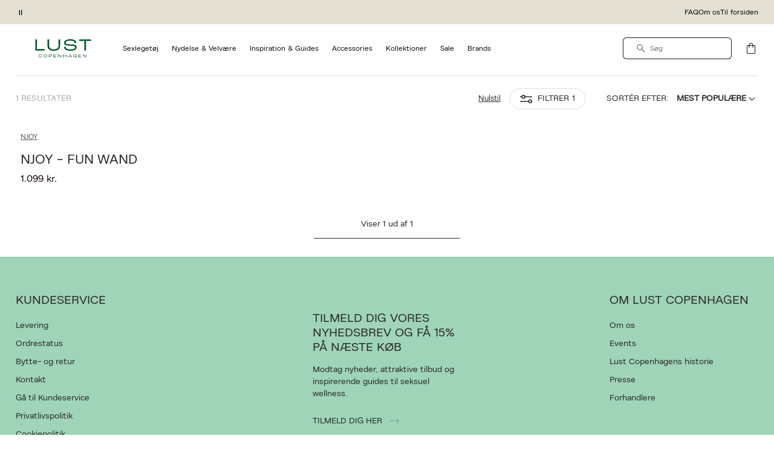

--- FILE ---
content_type: text/html;charset=UTF-8
request_url: https://www.lustcopenhagen.com/da-dk/sexlegetoej/njoy/
body_size: 23922
content:
<!DOCTYPE html>
<html class="html  "
lang="da"
data-locale="da_DK" data-site="lust"
>
<head>
<meta charset="UTF-8"/>
<meta http-equiv="x-ua-compatible" content="ie=edge"/>
<meta name="viewport" content="width=device-width, initial-scale=1"/>





    


<script>
(function() {
// Boomerang Loader Snippet version 14
if (window.BOOMR && (window.BOOMR.version || window.BOOMR.snippetExecuted)) {
return;
}
window.BOOMR = window.BOOMR || {};
window.BOOMR.snippetStart = new Date().getTime();
window.BOOMR.snippetExecuted = true;
window.BOOMR.snippetVersion = 14;
window.BOOMR.url = "https://s.go-mpulse.net/boomerang/" +
"W55TL-VMH43-MMV7F-JYXQT-RG5QR";
var // document.currentScript is supported in all browsers other than IE
where = document.currentScript || document.getElementsByTagName("script")[0],
// Parent element of the script we inject
parentNode = where.parentNode,
// Whether or not Preload method has worked
promoted = false,
// How long to wait for Preload to work before falling back to iframe method
LOADER_TIMEOUT = 3000;
// Tells the browser to execute the Preloaded script by adding it to the DOM
function promote() {
if (promoted) {
return;
}
var script = document.createElement("script");
script.id = "boomr-scr-as";
script.src = window.BOOMR.url;
// Not really needed since dynamic scripts are async by default and the script is already in cache at this point,
// but some naive parsers will see a missing async attribute and think we're not async
script.async = true;
parentNode.appendChild(script);
promoted = true;
}
// Non-blocking iframe loader (fallback for non-Preload scenarios) for all recent browsers.
// For IE 6/7, falls back to dynamic script node.
function iframeLoader(wasFallback) {
promoted = true;
var dom, doc = document, bootstrap, iframe, iframeStyle, win = window;
window.BOOMR.snippetMethod = wasFallback ? "if" : "i";
// Adds Boomerang within the iframe
bootstrap = function(parent, scriptId) {
var script = doc.createElement("script");
script.id = scriptId || "boomr-if-as";
script.src = window.BOOMR.url;
BOOMR_lstart = new Date().getTime();
parent = parent || doc.body;
parent.appendChild(script);
};
// For IE 6/7, we'll just load the script in the current frame, as those browsers don't support 'about:blank'
// for an iframe src (it triggers warnings on secure sites). This means loading on IE 6/7 may cause SPoF.
if (!window.addEventListener && window.attachEvent && navigator.userAgent.match(/MSIE [67]\./)) {
window.BOOMR.snippetMethod = "s";
bootstrap(parentNode, "boomr-async");
return;
}
// The rest of this function is IE8+ and other browsers that don't support Preload hints but will work with CSP & iframes
iframe = document.createElement("IFRAME");
// An empty frame
iframe.src = "about:blank";
// We set title and role appropriately to play nicely with screen readers and other assistive technologies
iframe.title = "";
iframe.role = "presentation";
// Ensure we're not loaded lazily
iframe.loading = "eager";
// Hide the iframe
iframeStyle = (iframe.frameElement || iframe).style;
iframeStyle.width = 0;
iframeStyle.height = 0;
iframeStyle.border = 0;
iframeStyle.display = "none";
// Append to the end of the current block
parentNode.appendChild(iframe);
// Try to get the iframe's document object
try {
win = iframe.contentWindow;
doc = win.document.open();
}
catch (e) {
// document.domain has been changed and we're on an old version of IE, so we got an access denied.
// Note: the only browsers that have this problem also do not have CSP support.
// Get document.domain of the parent window
dom = document.domain;
// Set the src of the iframe to a JavaScript URL that will immediately set its document.domain to match the parent.
// This lets us access the iframe document long enough to inject our script.
// Our script may need to do more domain massaging later.
iframe.src = "javascript:var d=document.open();d.domain='" + dom + "';void 0;";
win = iframe.contentWindow;
doc = win.document.open();
}
if (dom) {
// Unsafe version for IE8 compatibility. If document.domain has changed, we can't use win, but we can use doc.
doc._boomrl = function() {
this.domain = dom;
bootstrap();
};
// Run our function at load.
// Split the string so HTML code injectors don't get confused and add code here.
doc.write("<bo" + "dy onload='document._boomrl();'>");
}
else {
// document.domain hasn't changed, regular method should be OK
win._boomrl = function() {
bootstrap();
};
if (win.addEventListener) {
win.addEventListener("load", win._boomrl, false);
}
else if (win.attachEvent) {
win.attachEvent("onload", win._boomrl);
}
}
// Finish the document
doc.close();
}
// See if Preload is supported or not
var link = document.createElement("link");
if (link.relList &&
typeof link.relList.supports === "function" &&
link.relList.supports("preload") &&
("as" in link)) {
window.BOOMR.snippetMethod = "p";
// Set attributes to trigger a Preload
link.href = window.BOOMR.url;
link.rel = "preload";
link.as = "script";
// Add our script tag if successful, fallback to iframe if not
link.addEventListener("load", promote);
link.addEventListener("error", function() {
iframeLoader(true);
});
// Have a fallback in case Preload does nothing or is slow
setTimeout(function() {
if (!promoted) {
iframeLoader(true);
}
}, LOADER_TIMEOUT);
// Note the timestamp we started trying to Preload
BOOMR_lstart = new Date().getTime();
// Append our link tag
parentNode.appendChild(link);
}
else {
// No Preload support, use iframe loader
iframeLoader(false);
}
// Save when the onload event happened, in case this is a non-NavigationTiming browser
function boomerangSaveLoadTime(e) {
window.BOOMR_onload = (e && e.timeStamp) || new Date().getTime();
}
if (window.addEventListener) {
window.addEventListener("load", boomerangSaveLoadTime, false);
}
else if (window.attachEvent) {
window.attachEvent("onload", boomerangSaveLoadTime);
}
})();
</script>





<script>
(function() {
    var d = document;
    var c = d.createElement('script');
    if (!('noModule' in c) && 'onbeforeload' in c) {
        var s = false;
        d.addEventListener('beforeload', function(e) {
            if (e.target === c) {
                s = true;
            } else if (!e.target.hasAttribute('nomodule') || !s) {
                return;
            }
            e.preventDefault();
        }, true);

        c.type = 'module';
        c.src = '.';
        d.head.appendChild(c);
        c.remove();
    }
}());
</script>


<link rel="preconnect" href="https://unpkg.com" crossorigin />
<link rel="dns-prefetch" href="//unpkg.com" />
<script>this.customElements||document.write('<script src="//unpkg.com/document-register-element"><\x2fscript>');</script>
<script src="https://unpkg.com/@ungap/custom-elements@1.1.1"></script>


    <link rel="preconnect" href="https://policy.app.cookieinformation.com" crossorigin />
    <link rel="dns-prefetch" href="//policy.app.cookieinformation.com" />
    
    <script id="CookieConsent" src="https://policy.app.cookieinformation.com/uc.js" data-culture="DA"></script>



    
<!-- Start VWO Async SmartCode -->
<link rel="preconnect" href="https://dev.visualwebsiteoptimizer.com" />
<script id='vwoCode'>
window.addEventListener('CookieInformationConsentGiven', function (event) {
if (window.CookieInformation.getConsentGivenFor('cookie_cat_marketing')) {
window._vwo_code || (function() {
var account_id=856083,
version=2.1,
settings_tolerance=2000,
hide_element='body',
hide_element_style = 'opacity:0 !important;filter:alpha(opacity=0) !important;background:none !important',
/* DO NOT EDIT BELOW THIS LINE */
f=false,w=window,d=document,v=d.querySelector('#vwoCode'),cK='vwo'+account_id+'_settings',cc={};try{var c=JSON.parse(localStorage.getItem('vwo'+account_id+'_config'));cc=c&&typeof c==='object'?c:{}}catch(e){}var stT=cc.stT==='session'?w.sessionStorage:w.localStorage;code={use_existing_jquery:function(){return typeof use_existing_jquery!=='undefined'?use_existing_jquery:undefined},library_tolerance:function(){return typeof library_tolerance!=='undefined'?library_tolerance:undefined},settings_tolerance:function(){return cc.sT||settings_tolerance},hide_element_style:function(){return'{'+(cc.hES||hide_element_style)+'}'},hide_element:function(){if(performance.getEntriesByName('first-contentful-paint')[0]){return''}return typeof cc.hE==='string'?cc.hE:hide_element},getVersion:function(){return version},finish:function(e){if(!f){f=true;var t=d.getElementById('_vis_opt_path_hides');if(t)t.parentNode.removeChild(t);if(e)(new Image).src='https://dev.visualwebsiteoptimizer.com/ee.gif?a='+account_id+e}},finished:function(){return f},addScript:function(e){var t=d.createElement('script');t.type='text/javascript';if(e.src){t.src=e.src}else{t.text=e.text}d.getElementsByTagName('head')[0].appendChild(t)},load:function(e,t){var i=this.getSettings(),n=d.createElement('script'),r=this;t=t||{};if(i){n.textContent=i;d.getElementsByTagName('head')[0].appendChild(n);if(!w.VWO||VWO.caE){stT.removeItem(cK);r.load(e)}}else{var o=new XMLHttpRequest;o.open('GET',e,true);o.withCredentials=!t.dSC;o.responseType=t.responseType||'text';o.onload=function(){if(t.onloadCb){return t.onloadCb(o,e)}if(o.status===200){_vwo_code.addScript({text:o.responseText})}else{_vwo_code.finish('&e=loading_failure:'+e)}};o.onerror=function(){if(t.onerrorCb){return t.onerrorCb(e)}_vwo_code.finish('&e=loading_failure:'+e)};o.send()}},getSettings:function(){try{var e=stT.getItem(cK);if(!e){return}e=JSON.parse(e);if(Date.now()>e.e){stT.removeItem(cK);return}return e.s}catch(e){return}},init:function(){if(d.URL.indexOf('vwo_disable')>-1)return;var e=this.settings_tolerance();w._vwo_settings_timer=setTimeout(function(){_vwo_code.finish();stT.removeItem(cK)},e);var t;if(this.hide_element()!=='body'){t=d.createElement('style');var i=this.hide_element(),n=i?i+this.hide_element_style():'',r=d.getElementsByTagName('head')[0];t.setAttribute('id','_vis_opt_path_hides');v&&t.setAttribute('nonce',v.nonce);t.setAttribute('type','text/css');if(t.styleSheet)t.styleSheet.cssText=n;else t.appendChild(d.createTextNode(n));r.appendChild(t)}else{t=d.getElementsByTagName('head')[0];var n=d.createElement('div');n.style.cssText='z-index: 2147483647 !important;position: fixed !important;left: 0 !important;top: 0 !important;width: 100% !important;height: 100% !important;background: white !important;';n.setAttribute('id','_vis_opt_path_hides');n.classList.add('_vis_hide_layer');t.parentNode.insertBefore(n,t.nextSibling)}var o='https://dev.visualwebsiteoptimizer.com/j.php?a='+account_id+'&u='+encodeURIComponent(d.URL)+'&vn='+version;if(w.location.search.indexOf('_vwo_xhr')!==-1){this.addScript({src:o})}else{this.load(o+'&x=true')}}};w._vwo_code=code;code.init();})();
}
});
</script>
<!-- End VWO Async SmartCode -->



    
    





<script>
window.dataLayer = window.dataLayer || [];
gtmEvents = [{"page_type":"plp","user_id":"","goodie_profile":"","login_status":"logged out","customer_id":"","omneo_id":"","platform_id":"web","product_category":"sextoys","customer_groups":"Desktop users,Everyone EXCLUDING App users,Everyone_Except_Goodie_App,IsNotInEployeeProgram,NOT_GC_ONLY_BASKET,NotAppUser"}];
if (gtmEvents) {
for (var i = 0; i < gtmEvents.length; i++) {
if (gtmEvents[i].event === 'initial') {
if ('pageName' in gtmEvents[i]) {
gtmEvents[i].pageName = window.location.pathname + window.location.search;
}
if ('pageCategoryPath' in gtmEvents[i] ) {
gtmEvents[i].pageCategoryPath = window.location.pathname;
}
};
if (
gtmEvents[i].event === 'view_item'
) {
var productEvent = gtmEvents[i];
window.addEventListener('CookieInformationConsentGiven', function (event) {
if (window.CookieInformation.getConsentGivenFor('cookie_cat_statistic')) {
window.dataLayer.push(productEvent);
}
});
} else if (gtmEvents[i].event === 'view_cart'
|| gtmEvents[i].event === 'checkout'
|| gtmEvents[i].event === 'purchase'
) {
var cartEvent = gtmEvents[i];
window.addEventListener('CookieInformationConsentGiven', function (event) {
setTimeout(function () { window.dataLayer.push(cartEvent); }, 1000);
});
} else {
window.dataLayer.push(gtmEvents[i]);
}
}
}
</script>
<!-- Google Tag Manager -->
<script>(function(w,d,s,l,i){w[l]=w[l]||[];w[l].push({'gtm.start':
new Date().getTime(),event:'gtm.js'});var f=d.getElementsByTagName(s)[0],
j=d.createElement(s),dl=l!='dataLayer'?'&l='+l:'';j.async=true;j.src=
'https://www.googletagmanager.com/gtm.js?id='+i+dl;f.parentNode.insertBefore(j,f);
})(window,document,'script','dataLayer','GTM-KK2LR4L');</script>
<!-- End Google Tag Manager -->








    <title>Sexlegetøj fra NJOY | Se det store udvalg på Lust Copenhagen</title>



<link rel="apple-touch-icon" sizes="180x180" href="/on/demandware.static/Sites-Lust-DK-Site/-/default/dw4ff721ea/images/favicon/apple-touch-icon.png" />
<link rel="icon" type="image/png" sizes="32x32" href="/on/demandware.static/Sites-Lust-DK-Site/-/default/dwbbbd8e68/images/favicon/favicon-32x32.png" />
<link rel="icon" type="image/png" sizes="16x16" href="/on/demandware.static/Sites-Lust-DK-Site/-/default/dw3cde7765/images/favicon/favicon-16x16.png" />
<link rel="mask-icon" href="/on/demandware.static/Sites-Lust-DK-Site/-/default/dw81cfae45/images/favicon/safari-pinned-tab.svg" color="#32383a" />
<meta name="msapplication-TileColor" content="#da532c" />
<meta name="theme-color" content="#ffffff" />
<meta name="description" content="Se vores udvalg af NJOY | V&aelig;lg imellem masser af varer fra NJOY | Diskret levering | 30 dages returret | Fri fragt* ved k&oslash;b for 499,-"/>
<meta name="keywords" content="Lust Copenhagen"/>




    <link rel="stylesheet" href="/on/demandware.static/Sites-Lust-DK-Site/-/da_DK/v1769555625028/css/main.css" />





    <link rel="stylesheet" href="/on/demandware.static/Sites-Lust-DK-Site/-/da_DK/v1769555625028/css/page_plp.css" />




    <meta name="google-site-verification" content="HNStDtJSfQcSWOwSUpqwtonpqam5X5j44vRsaVeTt3Y" />




    <meta name="p:domain_verify" content="562d55876bdfe5a1fb89dba0279a38ca" />



    



<link rel="canonical" href="https://www.lustcopenhagen.com/da-dk/sexlegetoej/njoy/" />


    


    
        <link rel="alternate" hreflang="da-dk" href="https://www.lustcopenhagen.com/da-dk/sexlegetoej/njoy/" />
    






<script type="text/javascript">//<!--
/* <![CDATA[ (head-active_data.js) */
var dw = (window.dw || {});
dw.ac = {
    _analytics: null,
    _events: [],
    _category: "",
    _searchData: "",
    _anact: "",
    _anact_nohit_tag: "",
    _analytics_enabled: "true",
    _timeZone: "Europe/Copenhagen",
    _capture: function(configs) {
        if (Object.prototype.toString.call(configs) === "[object Array]") {
            configs.forEach(captureObject);
            return;
        }
        dw.ac._events.push(configs);
    },
	capture: function() { 
		dw.ac._capture(arguments);
		// send to CQ as well:
		if (window.CQuotient) {
			window.CQuotient.trackEventsFromAC(arguments);
		}
	},
    EV_PRD_SEARCHHIT: "searchhit",
    EV_PRD_DETAIL: "detail",
    EV_PRD_RECOMMENDATION: "recommendation",
    EV_PRD_SETPRODUCT: "setproduct",
    applyContext: function(context) {
        if (typeof context === "object" && context.hasOwnProperty("category")) {
        	dw.ac._category = context.category;
        }
        if (typeof context === "object" && context.hasOwnProperty("searchData")) {
        	dw.ac._searchData = context.searchData;
        }
    },
    setDWAnalytics: function(analytics) {
        dw.ac._analytics = analytics;
    },
    eventsIsEmpty: function() {
        return 0 == dw.ac._events.length;
    }
};
/* ]]> */
// -->
</script>
<script type="text/javascript">//<!--
/* <![CDATA[ (head-cquotient.js) */
var CQuotient = window.CQuotient = {};
CQuotient.clientId = 'bfcs-Lust-DK';
CQuotient.realm = 'BFCS';
CQuotient.siteId = 'Lust-DK';
CQuotient.instanceType = 'prd';
CQuotient.locale = 'da_DK';
CQuotient.fbPixelId = '__UNKNOWN__';
CQuotient.activities = [];
CQuotient.cqcid='';
CQuotient.cquid='';
CQuotient.cqeid='';
CQuotient.cqlid='';
CQuotient.apiHost='api.cquotient.com';
/* Turn this on to test against Staging Einstein */
/* CQuotient.useTest= true; */
CQuotient.useTest = ('true' === 'false');
CQuotient.initFromCookies = function () {
	var ca = document.cookie.split(';');
	for(var i=0;i < ca.length;i++) {
	  var c = ca[i];
	  while (c.charAt(0)==' ') c = c.substring(1,c.length);
	  if (c.indexOf('cqcid=') == 0) {
		CQuotient.cqcid=c.substring('cqcid='.length,c.length);
	  } else if (c.indexOf('cquid=') == 0) {
		  var value = c.substring('cquid='.length,c.length);
		  if (value) {
		  	var split_value = value.split("|", 3);
		  	if (split_value.length > 0) {
			  CQuotient.cquid=split_value[0];
		  	}
		  	if (split_value.length > 1) {
			  CQuotient.cqeid=split_value[1];
		  	}
		  	if (split_value.length > 2) {
			  CQuotient.cqlid=split_value[2];
		  	}
		  }
	  }
	}
}
CQuotient.getCQCookieId = function () {
	if(window.CQuotient.cqcid == '')
		window.CQuotient.initFromCookies();
	return window.CQuotient.cqcid;
};
CQuotient.getCQUserId = function () {
	if(window.CQuotient.cquid == '')
		window.CQuotient.initFromCookies();
	return window.CQuotient.cquid;
};
CQuotient.getCQHashedEmail = function () {
	if(window.CQuotient.cqeid == '')
		window.CQuotient.initFromCookies();
	return window.CQuotient.cqeid;
};
CQuotient.getCQHashedLogin = function () {
	if(window.CQuotient.cqlid == '')
		window.CQuotient.initFromCookies();
	return window.CQuotient.cqlid;
};
CQuotient.trackEventsFromAC = function (/* Object or Array */ events) {
try {
	if (Object.prototype.toString.call(events) === "[object Array]") {
		events.forEach(_trackASingleCQEvent);
	} else {
		CQuotient._trackASingleCQEvent(events);
	}
} catch(err) {}
};
CQuotient._trackASingleCQEvent = function ( /* Object */ event) {
	if (event && event.id) {
		if (event.type === dw.ac.EV_PRD_DETAIL) {
			CQuotient.trackViewProduct( {id:'', alt_id: event.id, type: 'raw_sku'} );
		} // not handling the other dw.ac.* events currently
	}
};
CQuotient.trackViewProduct = function(/* Object */ cqParamData){
	var cq_params = {};
	cq_params.cookieId = CQuotient.getCQCookieId();
	cq_params.userId = CQuotient.getCQUserId();
	cq_params.emailId = CQuotient.getCQHashedEmail();
	cq_params.loginId = CQuotient.getCQHashedLogin();
	cq_params.product = cqParamData.product;
	cq_params.realm = cqParamData.realm;
	cq_params.siteId = cqParamData.siteId;
	cq_params.instanceType = cqParamData.instanceType;
	cq_params.locale = CQuotient.locale;
	
	if(CQuotient.sendActivity) {
		CQuotient.sendActivity(CQuotient.clientId, 'viewProduct', cq_params);
	} else {
		CQuotient.activities.push({activityType: 'viewProduct', parameters: cq_params});
	}
};
/* ]]> */
// -->
</script>


</head>





<body id="js-body"
data-gtm-page-type="plp"
data-gtm-event-callout-banner="{&quot;event&quot;:&quot;select_promotion&quot;,&quot;ecommerce&quot;:{&quot;promotion_id&quot;:&quot;Call-out-banner&quot;,&quot;promotion_name&quot;:&quot;{BANNER_TEXT}&quot;}}"
data-gtm-event-product-not-found="{&quot;event&quot;:&quot;product_not_found&quot;,&quot;items&quot;:&quot;{ITEMS}&quot;}"
data-iscategorysearchplp="true"
data-cgid="sextoys"
class="l-body page js-page
productlisting 

"
data-action="Search-Show"
is="js-page-productlisting">
<div class="l-page page productlisting" data-action="Search-Show" data-querystring="cgid=sextoys&amp;prefn1=brand&amp;prefv1=NJOY">
<a
    href="#maincontent"
    class="b-skip-link"
    tabindex="0"
    type="button"
>
    Skip to main content
</a>

<header class="b-header js-header lust">
    
    

    
    
    





































<div class="b-pdregion js-pdregion"><div data-pdcmp="pd_header_uspbar" class="b-pdregion__item">

<callout-banner class="b-usp callout-banner -with-buttons h-var-background-color h-var-color"
    style="--background-color: #e4e1d4; --background-color-md: #e4e1d4; --background-color-lg: #e4e1d4; --color: #000000; --color-md: #000000; --color-lg: #000000;"
>
    <div class="callout-banner__container">
        <div class="callout-banner__inner">
            <div class="callout-banner__content">
                <div data-size="1" class="h-width-perc-100 b-pdregion js-pdregion b-headeruspbar__slideset"><div data-size="1" data-parent-id="headeruspbar_549" data-parent-name="pd_header_uspbar" data-index="0" data-parent-gtm-event-id="" data-pdcmp="pd_header_uspbar_slideset" data-parent-gtm-event-name="" id="headeruspbar_549_0" class="b-pdregion__item b-headeruspbar__slideset-item">
    <div class="callout-banner__content-text -slideset js-slideset">
        <button data-active="true" type="button" class="b-slideset__playpause js-slideset__playpause h-bg-base-none button-reset">
            <span class="h-show-on-inactive">
                <span class="sr-only">Afspil</span>
                <svg width="17" height="17" viewBox="0 0 17 17" fill="none" xmlns="http://www.w3.org/2000/svg"><path fill-rule="evenodd" clip-rule="evenodd" d="M5.3667 4.6145L12.7227 8.48606L5.3667 12.7448V4.6145ZM6.4502 6.49992V8.83325V10.8333L10.4502 8.48606L6.4502 6.49992Z" fill="currentColor"/></svg>
            </span>
            <span class="h-show-on-active">
                <span class="sr-only">Pause</span>
                <svg width="16" height="17" viewBox="0 0 16 17" fill="none" xmlns="http://www.w3.org/2000/svg"><path fill-rule="evenodd" clip-rule="evenodd" d="M5.61377 13.1107L5.61377 4.55737L6.9471 4.55737L6.9471 13.1107H5.61377Z" fill="currentColor"/><path fill-rule="evenodd" clip-rule="evenodd" d="M9.05273 13.1107L9.05273 4.55737L10.3861 4.55737L10.3861 13.1107H9.05273Z" fill="currentColor"/></svg>
            </span>
        </button>
        <div data-size="4" class="js-callout-banner__slides callout-banner__slides h-position-relative h-width-perc-100 b-pdregion js-pdregion b-headeruspbarslideset__slideset"><div data-size="4" data-parent-id="headeruspbarslideset_670" data-parent-name="pd_header_uspbar_slideset" data-index="0" data-parent-gtm-event-id="" data-pdcmp="pd_header_uspbar_slideset_item" data-parent-gtm-event-name="" id="headeruspbarslideset_670_0" class="js-callout-banner__slide callout-banner__slide b-pdregion__item b-headeruspbarslideset__slideset-item"><a class="callout-banner__content-link js-gtm-click-event  js-cmp-drawer-open h-pe-none-onload js-usp-drawer-cmp"
    href="/on/demandware.store/Sites-Lust-DK-Site/da_DK/Page-GlobalUSP?viewtype=accordion"
    data-index="0"
    
        data-json-config='{
            "name": "usp",
            "skipInitForNext": ["usp"],
            "accordionOpenIndex": 0
        }'
    
    data-gtm-event="{&quot;event&quot;:&quot;content_interaction&quot;,&quot;component_type&quot;:&quot;pd_header_uspbar_slideset&quot;,&quot;component_id&quot;:&quot;&quot;,&quot;component_name&quot;:&quot;&quot;,&quot;card_id&quot;:&quot;&quot;,&quot;card_name&quot;:&quot;&quot;}"
    data-gtm-viewpromo=""
>
    <p><strong>Fri fragt</strong> på ordrer over 499,-*</p>
</a>
</div><div data-size="4" data-parent-id="headeruspbarslideset_670" data-parent-name="pd_header_uspbar_slideset" data-index="1" data-parent-gtm-event-id="" data-pdcmp="pd_header_uspbar_slideset_item" data-parent-gtm-event-name="" id="headeruspbarslideset_670_1" class="js-callout-banner__slide callout-banner__slide b-pdregion__item b-headeruspbarslideset__slideset-item"><a class="callout-banner__content-link js-gtm-click-event  js-cmp-drawer-trigger-only"
    href="#"
    data-index="1"
    
        data-json-config='{
            "target": ".js-usp-drawer-cmp",
            "accordionOpenIndex": 1
        }'
    
    data-gtm-event="{&quot;event&quot;:&quot;content_interaction&quot;,&quot;component_type&quot;:&quot;pd_header_uspbar_slideset&quot;,&quot;component_id&quot;:&quot;&quot;,&quot;component_name&quot;:&quot;&quot;,&quot;card_id&quot;:&quot;&quot;,&quot;card_name&quot;:&quot;&quot;}"
    data-gtm-viewpromo=""
>
    <p><strong>LEVERING</strong>&nbsp;1-2 hverdage</p>
</a>
</div><div data-size="4" data-parent-id="headeruspbarslideset_670" data-parent-name="pd_header_uspbar_slideset" data-index="2" data-parent-gtm-event-id="" data-pdcmp="pd_header_uspbar_slideset_item" data-parent-gtm-event-name="" id="headeruspbarslideset_670_2" class="js-callout-banner__slide callout-banner__slide b-pdregion__item b-headeruspbarslideset__slideset-item"><a class="callout-banner__content-link js-gtm-click-event  js-cmp-drawer-trigger-only"
    href="#"
    data-index="2"
    
        data-json-config='{
            "target": ".js-usp-drawer-cmp",
            "accordionOpenIndex": 2
        }'
    
    data-gtm-event="{&quot;event&quot;:&quot;content_interaction&quot;,&quot;component_type&quot;:&quot;pd_header_uspbar_slideset&quot;,&quot;component_id&quot;:&quot;&quot;,&quot;component_name&quot;:&quot;&quot;,&quot;card_id&quot;:&quot;&quot;,&quot;card_name&quot;:&quot;&quot;}"
    data-gtm-viewpromo=""
>
    <p>30 dages retur</p>
</a>
</div><div data-size="4" data-parent-id="headeruspbarslideset_670" data-parent-name="pd_header_uspbar_slideset" data-index="3" data-parent-gtm-event-id="" data-pdcmp="pd_header_uspbar_slideset_item" data-parent-gtm-event-name="" id="headeruspbarslideset_670_3" class="js-callout-banner__slide callout-banner__slide b-pdregion__item b-headeruspbarslideset__slideset-item"><a class="callout-banner__content-link js-gtm-click-event  js-cmp-drawer-trigger-only"
    href="#"
    data-index="3"
    
        data-json-config='{
            "target": ".js-usp-drawer-cmp",
            "accordionOpenIndex": 3
        }'
    
    data-gtm-event="{&quot;event&quot;:&quot;content_interaction&quot;,&quot;component_type&quot;:&quot;pd_header_uspbar_slideset&quot;,&quot;component_id&quot;:&quot;&quot;,&quot;component_name&quot;:&quot;&quot;,&quot;card_id&quot;:&quot;&quot;,&quot;card_name&quot;:&quot;&quot;}"
    data-gtm-viewpromo=""
>
    <p>Altid diskret levering</p>
</a>
</div></div>
    </div>

</div></div>
                
                    <div class="b-utilitymenu">
                        <ul class="b-utilitymenu__nav">
                            
                                
                                

                                
                                    
                                        <li class="b-utilitymenu__item">
                                            
                                            <a class="b-utilitymenu__link button-reset " href="https://support.lustcopenhagen.com/hc/da"
                                                
                                            >
                                                FAQ
                                            </a>
                                        </li>
                                    
                                
                            
                                
                                

                                
                                    
                                        <li class="b-utilitymenu__item">
                                            
                                            <a class="b-utilitymenu__link button-reset " href="https://www.lustcopenhagen.com/da-dk/om-lust-copenhagen.html"
                                                
                                            >
                                                Om os
                                            </a>
                                        </li>
                                    
                                
                            
                                
                                

                                
                                    
                                        <li class="b-utilitymenu__item">
                                            
                                            <a class="b-utilitymenu__link button-reset " href="https://www.lustcopenhagen.com/da-dk/"
                                                
                                            >
                                                Til forsiden
                                            </a>
                                        </li>
                                    
                                
                            
                                
                                

                                
                            
                                
                                

                                
                            
                                
                                

                                
                            
                                
                                

                                
                            
                                
                                

                                
                            
                                
                                

                                
                            
                                
                                

                                
                            
                        </ul>
                    </div>
                
            </div>
        </div>
    </div>
</callout-banner>
</div></div>




    
    <div class="b-header__inner header">
        <div class="b-header__row container">
            <div class="b-header__part b-header__part-burgerbtn goodie-app-hidden burger-menu-initiator js-burger-menu-initiator" data-cgid="sextoys">
                <button class="burger js-megamenu-toggle" type="button" aria-controls="sg-navbar-collapse" aria-expanded="false" aria-label="Toggle navigation">
                    <div class="inner">
                        <span class="burger__layer"></span>
                    </div>
                </button>
            </div>
            <div class="b-header__part b-header__part-logo goodie-app-hidden logo-container">
                




                <a class="b-logo logo-home" href="https://www.lustcopenhagen.com/da-dk/" title="Lust Copenhagen Hjem">
    


    <svg
        class="svg-icon svg-icon-logo-lust b-logo__image logo-lust  "
        aria-label="Icon logo-lust"
        
    >
        
        <use href="/on/demandware.static/Sites-Lust-DK-Site/-/da_DK/v1769555625028/images/svg/svg-sprite.svg#logo-lust" xlink:href="/on/demandware.static/Sites-Lust-DK-Site/-/da_DK/v1769555625028/images/svg/svg-sprite.svg#logo-lust"></use>
    </svg>


</a>

                




            </div>

            <div class="b-header__part b-header__part-menu">
                
                    
































<div class="b-megamenutop b-megamenu main-menu js-megamenutop with-submenu" data-gtm-event="{&quot;event&quot;:&quot;mega_menu&quot;,&quot;menu_type&quot;:&quot;header_menu&quot;,&quot;open_level&quot;:1,&quot;link_text&quot;:&quot;{CATEGORY_URL}&quot;}" is="mega-menu"
    data-active-level="0"
>
    <div class="b-megamenutop__mobile-header h-position-sticky h-zindex-small h-inset-0 h-bottom-auto h-overflow-hidden">
    <div class="b-megamenutop__mobile-header-inner h-d-flex">
        <div class="b-megamenutop__mobile-header-item js-megamenutop__mobile-header-item h-minwidth-perc-100 h-width-perc-100 m-visible h-py-14 h-d-flex h-flex-ai-center h-flex-jc-space-between"
            data-level="0"
        >
            <button class="b-megamenutop__back-btn icon-button js-megamenu-back h-bg-base-white h-border h-bc-base-dark-200 h-radius-round h-var-width h-var-height h-d-flex h-flex-jc-center h-flex-ai-center" aria-label="back" type="button"
                style='--width: 26px; --width-md: 26px; --width-lg: 26px; --height: 26px; --height-md: 26px; --height-lg: 26px;'>
                


    <svg
        class="svg-icon svg-icon-chevron-left-r  "
        aria-label="Icon chevron-left-r"
        
            style="height: 18px; width: 18px; min-width: 18px;   "
        
    >
        
        <use href="/on/demandware.static/Sites-Lust-DK-Site/-/da_DK/v1769555625028/images/svg/svg-sprite.svg#chevron-left-r" xlink:href="/on/demandware.static/Sites-Lust-DK-Site/-/da_DK/v1769555625028/images/svg/svg-sprite.svg#chevron-left-r"></use>
    </svg>


            </button>
            <button type="button" class="b-megamenutop__close goodie-app-invisible button-close m-small js-megamenu-close-btn" aria-label="Luk s&oslash;gning"></button>
        </div>
        <div class="b-megamenutop__mobile-header-item js-megamenutop__mobile-header-item h-minwidth-perc-100 h-width-perc-100 h-py-14 h-d-flex h-flex-ai-center h-flex-jc-space-between"
            data-level="1"
        >
            <button class="b-megamenutop__back-btn icon-button js-megamenu-back h-bg-base-white h-border h-bc-base-dark-200 h-radius-round h-var-width h-var-height h-d-flex h-flex-jc-center h-flex-ai-center" aria-label="back" type="button"
                style='--width: 26px; --width-md: 26px; --width-lg: 26px; --height: 26px; --height-md: 26px; --height-lg: 26px;'>
                


    <svg
        class="svg-icon svg-icon-chevron-left-r  "
        aria-label="Icon chevron-left-r"
        
            style="height: 18px; width: 18px; min-width: 18px;   "
        
    >
        
        <use href="/on/demandware.static/Sites-Lust-DK-Site/-/da_DK/v1769555625028/images/svg/svg-sprite.svg#chevron-left-r" xlink:href="/on/demandware.static/Sites-Lust-DK-Site/-/da_DK/v1769555625028/images/svg/svg-sprite.svg#chevron-left-r"></use>
    </svg>


            </button>
            <span class="b-megamenutop__current-category js-megamenu-current-category t-display-5">&nbsp;</span>
            <button type="button" class="b-megamenutop__close goodie-app-invisible button-close m-small js-megamenu-close-btn" aria-label="Luk s&oslash;gning"></button>
        </div>
        <div class="b-megamenutop__mobile-header-item js-megamenutop__mobile-header-item h-minwidth-perc-100 h-width-perc-100 h-py-14 h-d-flex h-flex-ai-center h-flex-jc-space-between"
            data-level="2"
        >
            <button class="b-megamenutop__back-btn icon-button js-megamenu-back h-bg-base-white h-border h-bc-base-dark-200 h-radius-round h-var-width h-var-height h-d-flex h-flex-jc-center h-flex-ai-center" aria-label="back" type="button"
                style='--width: 26px; --width-md: 26px; --width-lg: 26px; --height: 26px; --height-md: 26px; --height-lg: 26px;'>
                


    <svg
        class="svg-icon svg-icon-chevron-left-r  "
        aria-label="Icon chevron-left-r"
        
            style="height: 18px; width: 18px; min-width: 18px;   "
        
    >
        
        <use href="/on/demandware.static/Sites-Lust-DK-Site/-/da_DK/v1769555625028/images/svg/svg-sprite.svg#chevron-left-r" xlink:href="/on/demandware.static/Sites-Lust-DK-Site/-/da_DK/v1769555625028/images/svg/svg-sprite.svg#chevron-left-r"></use>
    </svg>


            </button>
            <span class="b-megamenutop__current-category js-megamenu-current-category t-display-5">&nbsp;</span>
            <button type="button" class="b-megamenutop__close goodie-app-invisible button-close m-small js-megamenu-close-btn" aria-label="Luk s&oslash;gning"></button>
        </div>
    </div>
</div>
    <nav aria-label="Main navigation" class="b-megamenutop__inner b-megamenu__inner js-megamenu__inner main-menu__inner">
        <ul class="b-megamenutop__nav b-megamenu__nav">
            
                
                    <li class="b-megamenutop__nav-item b-megamenu__nav-item js-megamenu__nav-item" data-level="1">
                        <span class="b-megamenutop__nav-item-text b-megamenu__nav-item-text js-megamenu__nav-item-text">
                            <a href="/da-dk/sexlegetoej/"
                                data-id="sextoys"
                                class="b-megamenutop__nav-link b-megamenu__nav-link js-megamenu__nav-link nav-link mmlink  js-submenu-link"
                                tabindex="0"
                            >
                                <span class="b-megamenutop__nav-link b-megamenu__nav-link-text">Sexleget&oslash;j</span>
                                
                                    


    <svg
        class="svg-icon svg-icon-long-arrow-right h-megamenu-only-mobile  "
        aria-label="Icon long-arrow-right"
        
            style="height: 24px; width: 24px; min-width: 24px;   "
        
    >
        
        <use href="/on/demandware.static/Sites-Lust-DK-Site/-/da_DK/v1769555625028/images/svg/svg-sprite.svg#long-arrow-right" xlink:href="/on/demandware.static/Sites-Lust-DK-Site/-/da_DK/v1769555625028/images/svg/svg-sprite.svg#long-arrow-right"></use>
    </svg>


                                
                            </a>
                        </span>
                        
                            


<div class="b-megamenu js-megamenu mega-menu menusubmenu"
    data-megamenu="sextoys" aria-hidden="true"
    data-id="megamenuId-sextoys"
>
    <div class="b-megamenu__inner js-megamenu__inner mega-menu__inner" aria-labelledby="menu-label-sextoys">
        <div class="b-megamenu__bnr">
            
	 

	
        </div>
        <ul class="b-megamenu__nav" data-menucolumn-count="6">
            <li class="b-megamenu__nav-item b-megamenu__nav-item-viewall h-megamenu-only-mobile js-megamenu__nav-item" data-level="2">
                <a href="/da-dk/sexlegetoej/" role="menuitem" class="b-megamenu__nav-link js-megamenu__nav-link">
                    Vis alt
                </a>
            </li>
            
                <li class="b-megamenu__nav-item js-megamenu__nav-item
                    
                    
                    "
                    data-level="2"
                    
                    
                >
                    <span class="b-megamenu__nav-item-text js-megamenu__nav-item-text">
                        <a class="b-megamenu__nav-link js-megamenu__nav-link js-submenu-link mmlink" href="/da-dk/sexlegetoej/vibratorer/" data-id="sextoys.vibrators">
                            <span class="b-megamenu__nav-link-text">Vibratorer</span>
                            
                                


    <svg
        class="svg-icon svg-icon-long-arrow-right h-megamenu-only-mobile  "
        aria-label="Icon long-arrow-right"
        
            style="height: 24px; width: 24px; min-width: 24px;   "
        
    >
        
        <use href="/on/demandware.static/Sites-Lust-DK-Site/-/da_DK/v1769555625028/images/svg/svg-sprite.svg#long-arrow-right" xlink:href="/on/demandware.static/Sites-Lust-DK-Site/-/da_DK/v1769555625028/images/svg/svg-sprite.svg#long-arrow-right"></use>
    </svg>


                            
                        </a>
                    </span>
                    
                        <div class="b-megamenu js-megamenu mega-menu menusubmenu " data-megamenu="sextoys.vibrators" aria-hidden="true" id="megamenuId0-sextoys.vibrators">
                            <div class="b-megamenu__inner js-megamenu__inner mega-menu__inner"  aria-labelledby="menu-label-sextoys.vibrators">
                                <ul class="b-megamenu__nav">
                                    <li class="b-megamenu__nav-item b-megamenu__nav-item-viewall h-megamenu-only-mobile js-megamenu__nav-item" data-level="3">
                                        <a href="/da-dk/sexlegetoej/vibratorer/" role="menuitem" class="b-megamenu__nav-link js-megamenu__nav-link">
                                            Vis alt
                                        </a>
                                    </li>
                                    
                                        <li class="b-megamenu__nav-item js-megamenu__nav-item  "
                                            data-level="3"
                                        >
                                            <span class="b-megamenu__nav-item-text js-megamenu__nav-item-text">
                                                <a class="b-megamenu__nav-link js-megamenu__nav-link mmlink " href="/da-dk/sexlegetoej/vibratorer/g-punkt-vibrator/" data-id="sextoys.vibrators.gspot">G-punkt vibrator</a>
                                            </span>
                                        </li>
                                    
                                        <li class="b-megamenu__nav-item js-megamenu__nav-item  "
                                            data-level="3"
                                        >
                                            <span class="b-megamenu__nav-item-text js-megamenu__nav-item-text">
                                                <a class="b-megamenu__nav-link js-megamenu__nav-link mmlink " href="/da-dk/sexlegetoej/vibratorer/klitorisvibrator/" data-id="sextoys.vibrators.clitoral">Klitorisvibrator</a>
                                            </span>
                                        </li>
                                    
                                        <li class="b-megamenu__nav-item js-megamenu__nav-item  "
                                            data-level="3"
                                        >
                                            <span class="b-megamenu__nav-item-text js-megamenu__nav-item-text">
                                                <a class="b-megamenu__nav-link js-megamenu__nav-link mmlink " href="/da-dk/sexlegetoej/vibratorer/rabbit-vibrator/" data-id="sextoys.vibrators.rabbit">Rabbit-vibrator</a>
                                            </span>
                                        </li>
                                    
                                        <li class="b-megamenu__nav-item js-megamenu__nav-item  "
                                            data-level="3"
                                        >
                                            <span class="b-megamenu__nav-item-text js-megamenu__nav-item-text">
                                                <a class="b-megamenu__nav-link js-megamenu__nav-link mmlink " href="/da-dk/sexlegetoej/vibratorer/magic-wands/" data-id="sextoys.vibrators.magic">Magic Wands</a>
                                            </span>
                                        </li>
                                    
                                        <li class="b-megamenu__nav-item js-megamenu__nav-item  "
                                            data-level="3"
                                        >
                                            <span class="b-megamenu__nav-item-text js-megamenu__nav-item-text">
                                                <a class="b-megamenu__nav-link js-megamenu__nav-link mmlink " href="/da-dk/sexlegetoej/vibratorer/penisvibrator/" data-id="sextoys.vibrators.penis">Penisvibrator</a>
                                            </span>
                                        </li>
                                    
                                        <li class="b-megamenu__nav-item js-megamenu__nav-item  "
                                            data-level="3"
                                        >
                                            <span class="b-megamenu__nav-item-text js-megamenu__nav-item-text">
                                                <a class="b-megamenu__nav-link js-megamenu__nav-link mmlink " href="/da-dk/sexlegetoej/vibratorer/app-styret-vibrator/" data-id="sextoys.vibrators.app">App-styret vibrator</a>
                                            </span>
                                        </li>
                                    
                                        <li class="b-megamenu__nav-item js-megamenu__nav-item  "
                                            data-level="3"
                                        >
                                            <span class="b-megamenu__nav-item-text js-megamenu__nav-item-text">
                                                <a class="b-megamenu__nav-link js-megamenu__nav-link mmlink " href="/da-dk/sexlegetoej/vibratorer/vibrerende-aeg/" data-id="sextoys.vibrators.eggs">Vibrerende &aelig;g</a>
                                            </span>
                                        </li>
                                    
                                        <li class="b-megamenu__nav-item js-megamenu__nav-item  "
                                            data-level="3"
                                        >
                                            <span class="b-megamenu__nav-item-text js-megamenu__nav-item-text">
                                                <a class="b-megamenu__nav-link js-megamenu__nav-link mmlink " href="/da-dk/sexlegetoej/vibratorer/fingervibrator/" data-id="sextoys.vibrators.finger">Fingervibrator</a>
                                            </span>
                                        </li>
                                    
                                        <li class="b-megamenu__nav-item js-megamenu__nav-item  "
                                            data-level="3"
                                        >
                                            <span class="b-megamenu__nav-item-text js-megamenu__nav-item-text">
                                                <a class="b-megamenu__nav-link js-megamenu__nav-link mmlink " href="/da-dk/sexlegetoej/vibratorer/analvibratorer/" data-id="sextoys.vibrators.analvibrators">Analvibratorer</a>
                                            </span>
                                        </li>
                                    
                                </ul>
                            </div>
                        </div>
                    
                </li>
            
                <li class="b-megamenu__nav-item js-megamenu__nav-item
                    
                    
                    "
                    data-level="2"
                    
                    
                >
                    <span class="b-megamenu__nav-item-text js-megamenu__nav-item-text">
                        <a class="b-megamenu__nav-link js-megamenu__nav-link js-submenu-link mmlink" href="/da-dk/sexlegetoej/dildoer/" data-id="sextoys.dildos">
                            <span class="b-megamenu__nav-link-text">Dildoer</span>
                            
                                


    <svg
        class="svg-icon svg-icon-long-arrow-right h-megamenu-only-mobile  "
        aria-label="Icon long-arrow-right"
        
            style="height: 24px; width: 24px; min-width: 24px;   "
        
    >
        
        <use href="/on/demandware.static/Sites-Lust-DK-Site/-/da_DK/v1769555625028/images/svg/svg-sprite.svg#long-arrow-right" xlink:href="/on/demandware.static/Sites-Lust-DK-Site/-/da_DK/v1769555625028/images/svg/svg-sprite.svg#long-arrow-right"></use>
    </svg>


                            
                        </a>
                    </span>
                    
                        <div class="b-megamenu js-megamenu mega-menu menusubmenu " data-megamenu="sextoys.dildos" aria-hidden="true" id="megamenuId1-sextoys.dildos">
                            <div class="b-megamenu__inner js-megamenu__inner mega-menu__inner"  aria-labelledby="menu-label-sextoys.dildos">
                                <ul class="b-megamenu__nav">
                                    <li class="b-megamenu__nav-item b-megamenu__nav-item-viewall h-megamenu-only-mobile js-megamenu__nav-item" data-level="3">
                                        <a href="/da-dk/sexlegetoej/dildoer/" role="menuitem" class="b-megamenu__nav-link js-megamenu__nav-link">
                                            Vis alt
                                        </a>
                                    </li>
                                    
                                        <li class="b-megamenu__nav-item js-megamenu__nav-item  "
                                            data-level="3"
                                        >
                                            <span class="b-megamenu__nav-item-text js-megamenu__nav-item-text">
                                                <a class="b-megamenu__nav-link js-megamenu__nav-link mmlink " href="/da-dk/sexlegetoej/dildoer/glasdildoer/" data-id="sextoys.dildos.glass">Glasdildoer</a>
                                            </span>
                                        </li>
                                    
                                        <li class="b-megamenu__nav-item js-megamenu__nav-item  "
                                            data-level="3"
                                        >
                                            <span class="b-megamenu__nav-item-text js-megamenu__nav-item-text">
                                                <a class="b-megamenu__nav-link js-megamenu__nav-link mmlink " href="/da-dk/sexlegetoej/dildoer/sugekopsdildo/" data-id="sextoys.dildos.suction">Sugekopsdildo</a>
                                            </span>
                                        </li>
                                    
                                        <li class="b-megamenu__nav-item js-megamenu__nav-item  "
                                            data-level="3"
                                        >
                                            <span class="b-megamenu__nav-item-text js-megamenu__nav-item-text">
                                                <a class="b-megamenu__nav-link js-megamenu__nav-link mmlink " href="/da-dk/sexlegetoej/dildoer/metaldildoer/" data-id="sextoys.dildos.metal">Metaldildoer</a>
                                            </span>
                                        </li>
                                    
                                        <li class="b-megamenu__nav-item js-megamenu__nav-item  "
                                            data-level="3"
                                        >
                                            <span class="b-megamenu__nav-item-text js-megamenu__nav-item-text">
                                                <a class="b-megamenu__nav-link js-megamenu__nav-link mmlink " href="/da-dk/sexlegetoej/dildoer/store-dildoer/" data-id="sextoys.dildos.big">Store dildoer</a>
                                            </span>
                                        </li>
                                    
                                        <li class="b-megamenu__nav-item js-megamenu__nav-item  "
                                            data-level="3"
                                        >
                                            <span class="b-megamenu__nav-item-text js-megamenu__nav-item-text">
                                                <a class="b-megamenu__nav-link js-megamenu__nav-link mmlink " href="/da-dk/sexlegetoej/dildoer/mindre-dildoer/" data-id="sextoys.dildos.small">Mindre dildoer</a>
                                            </span>
                                        </li>
                                    
                                </ul>
                            </div>
                        </div>
                    
                </li>
            
                <li class="b-megamenu__nav-item js-megamenu__nav-item
                    
                    
                    "
                    data-level="2"
                    
                    
                >
                    <span class="b-megamenu__nav-item-text js-megamenu__nav-item-text">
                        <a class="b-megamenu__nav-link js-megamenu__nav-link js-submenu-link mmlink" href="/da-dk/sexlegetoej/penislegetoej/" data-id="sextoys.penis_toys">
                            <span class="b-megamenu__nav-link-text">Penisleget&oslash;j</span>
                            
                                


    <svg
        class="svg-icon svg-icon-long-arrow-right h-megamenu-only-mobile  "
        aria-label="Icon long-arrow-right"
        
            style="height: 24px; width: 24px; min-width: 24px;   "
        
    >
        
        <use href="/on/demandware.static/Sites-Lust-DK-Site/-/da_DK/v1769555625028/images/svg/svg-sprite.svg#long-arrow-right" xlink:href="/on/demandware.static/Sites-Lust-DK-Site/-/da_DK/v1769555625028/images/svg/svg-sprite.svg#long-arrow-right"></use>
    </svg>


                            
                        </a>
                    </span>
                    
                        <div class="b-megamenu js-megamenu mega-menu menusubmenu " data-megamenu="sextoys.penis_toys" aria-hidden="true" id="megamenuId2-sextoys.penis_toys">
                            <div class="b-megamenu__inner js-megamenu__inner mega-menu__inner"  aria-labelledby="menu-label-sextoys.penis_toys">
                                <ul class="b-megamenu__nav">
                                    <li class="b-megamenu__nav-item b-megamenu__nav-item-viewall h-megamenu-only-mobile js-megamenu__nav-item" data-level="3">
                                        <a href="/da-dk/sexlegetoej/penislegetoej/" role="menuitem" class="b-megamenu__nav-link js-megamenu__nav-link">
                                            Vis alt
                                        </a>
                                    </li>
                                    
                                        <li class="b-megamenu__nav-item js-megamenu__nav-item  "
                                            data-level="3"
                                        >
                                            <span class="b-megamenu__nav-item-text js-megamenu__nav-item-text">
                                                <a class="b-megamenu__nav-link js-megamenu__nav-link mmlink " href="/da-dk/sexlegetoej/penislegetoej/penisringe/" data-id="sextoys.penis_toys.rings">Penisringe</a>
                                            </span>
                                        </li>
                                    
                                        <li class="b-megamenu__nav-item js-megamenu__nav-item  "
                                            data-level="3"
                                        >
                                            <span class="b-megamenu__nav-item-text js-megamenu__nav-item-text">
                                                <a class="b-megamenu__nav-link js-megamenu__nav-link mmlink " href="/da-dk/sexlegetoej/penislegetoej/masturbators/" data-id="sextoys.penis_toys.masturbators">Masturbators</a>
                                            </span>
                                        </li>
                                    
                                        <li class="b-megamenu__nav-item js-megamenu__nav-item  "
                                            data-level="3"
                                        >
                                            <span class="b-megamenu__nav-item-text js-megamenu__nav-item-text">
                                                <a class="b-megamenu__nav-link js-megamenu__nav-link mmlink " href="/da-dk/sexlegetoej/penislegetoej/penispumper/" data-id="sextoys.penis_toys.pumps">Penispumper</a>
                                            </span>
                                        </li>
                                    
                                        <li class="b-megamenu__nav-item js-megamenu__nav-item  "
                                            data-level="3"
                                        >
                                            <span class="b-megamenu__nav-item-text js-megamenu__nav-item-text">
                                                <a class="b-megamenu__nav-link js-megamenu__nav-link mmlink " href="/da-dk/sexlegetoej/penislegetoej/penis-sleeves/" data-id="sextoys.penis_toys.sleeves">Penis sleeves</a>
                                            </span>
                                        </li>
                                    
                                        <li class="b-megamenu__nav-item js-megamenu__nav-item  "
                                            data-level="3"
                                        >
                                            <span class="b-megamenu__nav-item-text js-megamenu__nav-item-text">
                                                <a class="b-megamenu__nav-link js-megamenu__nav-link mmlink " href="/da-dk/sexlegetoej/penislegetoej/strokers/" data-id="sextoys.penis_toys.strokers">Strokers</a>
                                            </span>
                                        </li>
                                    
                                </ul>
                            </div>
                        </div>
                    
                </li>
            
                <li class="b-megamenu__nav-item js-megamenu__nav-item
                    
                    
                    "
                    data-level="2"
                    
                    
                >
                    <span class="b-megamenu__nav-item-text js-megamenu__nav-item-text">
                        <a class="b-megamenu__nav-link js-megamenu__nav-link js-submenu-link mmlink" href="/da-dk/sexlegetoej/stimulatorer/" data-id="sextoys.stimulators">
                            <span class="b-megamenu__nav-link-text">Stimulatorer</span>
                            
                                


    <svg
        class="svg-icon svg-icon-long-arrow-right h-megamenu-only-mobile  "
        aria-label="Icon long-arrow-right"
        
            style="height: 24px; width: 24px; min-width: 24px;   "
        
    >
        
        <use href="/on/demandware.static/Sites-Lust-DK-Site/-/da_DK/v1769555625028/images/svg/svg-sprite.svg#long-arrow-right" xlink:href="/on/demandware.static/Sites-Lust-DK-Site/-/da_DK/v1769555625028/images/svg/svg-sprite.svg#long-arrow-right"></use>
    </svg>


                            
                        </a>
                    </span>
                    
                        <div class="b-megamenu js-megamenu mega-menu menusubmenu " data-megamenu="sextoys.stimulators" aria-hidden="true" id="megamenuId3-sextoys.stimulators">
                            <div class="b-megamenu__inner js-megamenu__inner mega-menu__inner"  aria-labelledby="menu-label-sextoys.stimulators">
                                <ul class="b-megamenu__nav">
                                    <li class="b-megamenu__nav-item b-megamenu__nav-item-viewall h-megamenu-only-mobile js-megamenu__nav-item" data-level="3">
                                        <a href="/da-dk/sexlegetoej/stimulatorer/" role="menuitem" class="b-megamenu__nav-link js-megamenu__nav-link">
                                            Vis alt
                                        </a>
                                    </li>
                                    
                                        <li class="b-megamenu__nav-item js-megamenu__nav-item  "
                                            data-level="3"
                                        >
                                            <span class="b-megamenu__nav-item-text js-megamenu__nav-item-text">
                                                <a class="b-megamenu__nav-link js-megamenu__nav-link mmlink " href="/da-dk/sexlegetoej/stimulatorer/klitorisstimulator/" data-id="sextoys.stimulators.">Klitorisstimulator</a>
                                            </span>
                                        </li>
                                    
                                        <li class="b-megamenu__nav-item js-megamenu__nav-item  "
                                            data-level="3"
                                        >
                                            <span class="b-megamenu__nav-item-text js-megamenu__nav-item-text">
                                                <a class="b-megamenu__nav-link js-megamenu__nav-link mmlink " href="/da-dk/sexlegetoej/stimulatorer/lufttryksstimulator/" data-id="sextoys.stimulators.suction">Lufttryksstimulator</a>
                                            </span>
                                        </li>
                                    
                                        <li class="b-megamenu__nav-item js-megamenu__nav-item  "
                                            data-level="3"
                                        >
                                            <span class="b-megamenu__nav-item-text js-megamenu__nav-item-text">
                                                <a class="b-megamenu__nav-link js-megamenu__nav-link mmlink " href="/da-dk/sexlegetoej/stimulatorer/cunnilingus-simulator/" data-id="sextoys.stimulators.cunnilingus">Cunnilingus-simulator</a>
                                            </span>
                                        </li>
                                    
                                </ul>
                            </div>
                        </div>
                    
                </li>
            
                <li class="b-megamenu__nav-item js-megamenu__nav-item
                    
                    
                    "
                    data-level="2"
                    
                    
                >
                    <span class="b-megamenu__nav-item-text js-megamenu__nav-item-text">
                        <a class="b-megamenu__nav-link js-megamenu__nav-link js-submenu-link mmlink" href="/da-dk/sexlegetoej/anal-leg/" data-id="sextoys.anal_play">
                            <span class="b-megamenu__nav-link-text">Anal leg</span>
                            
                                


    <svg
        class="svg-icon svg-icon-long-arrow-right h-megamenu-only-mobile  "
        aria-label="Icon long-arrow-right"
        
            style="height: 24px; width: 24px; min-width: 24px;   "
        
    >
        
        <use href="/on/demandware.static/Sites-Lust-DK-Site/-/da_DK/v1769555625028/images/svg/svg-sprite.svg#long-arrow-right" xlink:href="/on/demandware.static/Sites-Lust-DK-Site/-/da_DK/v1769555625028/images/svg/svg-sprite.svg#long-arrow-right"></use>
    </svg>


                            
                        </a>
                    </span>
                    
                        <div class="b-megamenu js-megamenu mega-menu menusubmenu " data-megamenu="sextoys.anal_play" aria-hidden="true" id="megamenuId4-sextoys.anal_play">
                            <div class="b-megamenu__inner js-megamenu__inner mega-menu__inner"  aria-labelledby="menu-label-sextoys.anal_play">
                                <ul class="b-megamenu__nav">
                                    <li class="b-megamenu__nav-item b-megamenu__nav-item-viewall h-megamenu-only-mobile js-megamenu__nav-item" data-level="3">
                                        <a href="/da-dk/sexlegetoej/anal-leg/" role="menuitem" class="b-megamenu__nav-link js-megamenu__nav-link">
                                            Vis alt
                                        </a>
                                    </li>
                                    
                                        <li class="b-megamenu__nav-item js-megamenu__nav-item  "
                                            data-level="3"
                                        >
                                            <span class="b-megamenu__nav-item-text js-megamenu__nav-item-text">
                                                <a class="b-megamenu__nav-link js-megamenu__nav-link mmlink " href="/da-dk/sexlegetoej/anal-leg/butt-plugs/" data-id="sextoys.anal_play.buttplugs">Butt-plugs</a>
                                            </span>
                                        </li>
                                    
                                        <li class="b-megamenu__nav-item js-megamenu__nav-item  "
                                            data-level="3"
                                        >
                                            <span class="b-megamenu__nav-item-text js-megamenu__nav-item-text">
                                                <a class="b-megamenu__nav-link js-megamenu__nav-link mmlink " href="/da-dk/sexlegetoej/anal-leg/analdildo/" data-id="sextoys.anal_play.dildo">Analdildo</a>
                                            </span>
                                        </li>
                                    
                                        <li class="b-megamenu__nav-item js-megamenu__nav-item  "
                                            data-level="3"
                                        >
                                            <span class="b-megamenu__nav-item-text js-megamenu__nav-item-text">
                                                <a class="b-megamenu__nav-link js-megamenu__nav-link mmlink " href="/da-dk/sexlegetoej/anal-leg/prostatastimulator/" data-id="sextoys.anal_play.prostate">Prostatastimulator</a>
                                            </span>
                                        </li>
                                    
                                        <li class="b-megamenu__nav-item js-megamenu__nav-item  "
                                            data-level="3"
                                        >
                                            <span class="b-megamenu__nav-item-text js-megamenu__nav-item-text">
                                                <a class="b-megamenu__nav-link js-megamenu__nav-link mmlink " href="/da-dk/sexlegetoej/anal-leg/analkugler/" data-id="sextoys.anal_play.beads">Analkugler</a>
                                            </span>
                                        </li>
                                    
                                        <li class="b-megamenu__nav-item js-megamenu__nav-item  "
                                            data-level="3"
                                        >
                                            <span class="b-megamenu__nav-item-text js-megamenu__nav-item-text">
                                                <a class="b-megamenu__nav-link js-megamenu__nav-link mmlink " href="/da-dk/sexlegetoej/anal-leg/begyndervenligt-anallegetoej/" data-id="sextoys.anal_play.beginnerfriendly">Begyndervenligt analleget&oslash;j</a>
                                            </span>
                                        </li>
                                    
                                        <li class="b-megamenu__nav-item js-megamenu__nav-item  "
                                            data-level="3"
                                        >
                                            <span class="b-megamenu__nav-item-text js-megamenu__nav-item-text">
                                                <a class="b-megamenu__nav-link js-megamenu__nav-link mmlink " href="/da-dk/sexlegetoej/anal-leg/pegging/" data-id="sextoys.anal_play.pegging">Pegging</a>
                                            </span>
                                        </li>
                                    
                                </ul>
                            </div>
                        </div>
                    
                </li>
            
                <li class="b-megamenu__nav-item js-megamenu__nav-item
                    
                    
                    "
                    data-level="2"
                    
                    
                >
                    <span class="b-megamenu__nav-item-text js-megamenu__nav-item-text">
                        <a class="b-megamenu__nav-link js-megamenu__nav-link js-submenu-link mmlink" href="/da-dk/sexlegetoej/bdsm/" data-id="sextoys.bdsm">
                            <span class="b-megamenu__nav-link-text">BDSM</span>
                            
                                


    <svg
        class="svg-icon svg-icon-long-arrow-right h-megamenu-only-mobile  "
        aria-label="Icon long-arrow-right"
        
            style="height: 24px; width: 24px; min-width: 24px;   "
        
    >
        
        <use href="/on/demandware.static/Sites-Lust-DK-Site/-/da_DK/v1769555625028/images/svg/svg-sprite.svg#long-arrow-right" xlink:href="/on/demandware.static/Sites-Lust-DK-Site/-/da_DK/v1769555625028/images/svg/svg-sprite.svg#long-arrow-right"></use>
    </svg>


                            
                        </a>
                    </span>
                    
                        <div class="b-megamenu js-megamenu mega-menu menusubmenu " data-megamenu="sextoys.bdsm" aria-hidden="true" id="megamenuId5-sextoys.bdsm">
                            <div class="b-megamenu__inner js-megamenu__inner mega-menu__inner"  aria-labelledby="menu-label-sextoys.bdsm">
                                <ul class="b-megamenu__nav">
                                    <li class="b-megamenu__nav-item b-megamenu__nav-item-viewall h-megamenu-only-mobile js-megamenu__nav-item" data-level="3">
                                        <a href="/da-dk/sexlegetoej/bdsm/" role="menuitem" class="b-megamenu__nav-link js-megamenu__nav-link">
                                            Vis alt
                                        </a>
                                    </li>
                                    
                                        <li class="b-megamenu__nav-item js-megamenu__nav-item  "
                                            data-level="3"
                                        >
                                            <span class="b-megamenu__nav-item-text js-megamenu__nav-item-text">
                                                <a class="b-megamenu__nav-link js-megamenu__nav-link mmlink " href="/da-dk/sexlegetoej/bdsm/bondage-og-reb/" data-id="sextoys.bdsm.bandage_rope">Bondage &amp; reb</a>
                                            </span>
                                        </li>
                                    
                                        <li class="b-megamenu__nav-item js-megamenu__nav-item  "
                                            data-level="3"
                                        >
                                            <span class="b-megamenu__nav-item-text js-megamenu__nav-item-text">
                                                <a class="b-megamenu__nav-link js-megamenu__nav-link mmlink " href="/da-dk/sexlegetoej/bdsm/gag-balls-og-halsbaand/" data-id="sextoys.bdsm.gagballs_collars">Gag balls &amp; halsb&aring;nd</a>
                                            </span>
                                        </li>
                                    
                                        <li class="b-megamenu__nav-item js-megamenu__nav-item  "
                                            data-level="3"
                                        >
                                            <span class="b-megamenu__nav-item-text js-megamenu__nav-item-text">
                                                <a class="b-megamenu__nav-link js-megamenu__nav-link mmlink " href="/da-dk/sexlegetoej/bdsm/blindfolds-og-masker/" data-id="sextoys.bdsm.blindfolds_masks">Blindfolds &amp; masker</a>
                                            </span>
                                        </li>
                                    
                                        <li class="b-megamenu__nav-item js-megamenu__nav-item  "
                                            data-level="3"
                                        >
                                            <span class="b-megamenu__nav-item-text js-megamenu__nav-item-text">
                                                <a class="b-megamenu__nav-link js-megamenu__nav-link mmlink " href="/da-dk/sexlegetoej/bdsm/haandjern-og-manchetter/" data-id="sextoys.bdsm.handcuffs_cuffs">H&aring;ndjern &amp; Manchetter</a>
                                            </span>
                                        </li>
                                    
                                        <li class="b-megamenu__nav-item js-megamenu__nav-item  "
                                            data-level="3"
                                        >
                                            <span class="b-megamenu__nav-item-text js-megamenu__nav-item-text">
                                                <a class="b-megamenu__nav-link js-megamenu__nav-link mmlink " href="/da-dk/sexlegetoej/bdsm/klitoris--og-brystklemmer/" data-id="sextoys.bdsm.clamps">Klitoris- &amp; brystklemmer</a>
                                            </span>
                                        </li>
                                    
                                        <li class="b-megamenu__nav-item js-megamenu__nav-item  "
                                            data-level="3"
                                        >
                                            <span class="b-megamenu__nav-item-text js-megamenu__nav-item-text">
                                                <a class="b-megamenu__nav-link js-megamenu__nav-link mmlink " href="/da-dk/sexlegetoej/bdsm/floggers/" data-id="sextoys.bdsm.floggers">Floggers</a>
                                            </span>
                                        </li>
                                    
                                        <li class="b-megamenu__nav-item js-megamenu__nav-item  "
                                            data-level="3"
                                        >
                                            <span class="b-megamenu__nav-item-text js-megamenu__nav-item-text">
                                                <a class="b-megamenu__nav-link js-megamenu__nav-link mmlink " href="/da-dk/sexlegetoej/bdsm/sensation-play/" data-id="sextoys.bdsm.sensation">Sensation Play</a>
                                            </span>
                                        </li>
                                    
                                        <li class="b-megamenu__nav-item js-megamenu__nav-item  "
                                            data-level="3"
                                        >
                                            <span class="b-megamenu__nav-item-text js-megamenu__nav-item-text">
                                                <a class="b-megamenu__nav-link js-megamenu__nav-link mmlink " href="/da-dk/sexlegetoej/bdsm/piske-og-paddles/" data-id="sextoys.bdsm.whips_paddles">Piske &amp; paddles</a>
                                            </span>
                                        </li>
                                    
                                </ul>
                            </div>
                        </div>
                    
                </li>
            
                <li class="b-megamenu__nav-item js-megamenu__nav-item
                    
                    
                    "
                    data-level="2"
                    
                    
                >
                    <span class="b-megamenu__nav-item-text js-megamenu__nav-item-text">
                        <a class="b-megamenu__nav-link js-megamenu__nav-link js-submenu-link mmlink" href="/da-dk/sexlegetoej/harness-og-strap-on/" data-id="sextoys.harness">
                            <span class="b-megamenu__nav-link-text">Harness &amp; strap-on</span>
                            
                                


    <svg
        class="svg-icon svg-icon-long-arrow-right h-megamenu-only-mobile  "
        aria-label="Icon long-arrow-right"
        
            style="height: 24px; width: 24px; min-width: 24px;   "
        
    >
        
        <use href="/on/demandware.static/Sites-Lust-DK-Site/-/da_DK/v1769555625028/images/svg/svg-sprite.svg#long-arrow-right" xlink:href="/on/demandware.static/Sites-Lust-DK-Site/-/da_DK/v1769555625028/images/svg/svg-sprite.svg#long-arrow-right"></use>
    </svg>


                            
                        </a>
                    </span>
                    
                        <div class="b-megamenu js-megamenu mega-menu menusubmenu " data-megamenu="sextoys.harness" aria-hidden="true" id="megamenuId6-sextoys.harness">
                            <div class="b-megamenu__inner js-megamenu__inner mega-menu__inner"  aria-labelledby="menu-label-sextoys.harness">
                                <ul class="b-megamenu__nav">
                                    <li class="b-megamenu__nav-item b-megamenu__nav-item-viewall h-megamenu-only-mobile js-megamenu__nav-item" data-level="3">
                                        <a href="/da-dk/sexlegetoej/harness-og-strap-on/" role="menuitem" class="b-megamenu__nav-link js-megamenu__nav-link">
                                            Vis alt
                                        </a>
                                    </li>
                                    
                                        <li class="b-megamenu__nav-item js-megamenu__nav-item  "
                                            data-level="3"
                                        >
                                            <span class="b-megamenu__nav-item-text js-megamenu__nav-item-text">
                                                <a class="b-megamenu__nav-link js-megamenu__nav-link mmlink " href="/da-dk/sexlegetoej/harness-og-strap-on/harness/" data-id="sextoys.harness.harness">Harness</a>
                                            </span>
                                        </li>
                                    
                                        <li class="b-megamenu__nav-item js-megamenu__nav-item  "
                                            data-level="3"
                                        >
                                            <span class="b-megamenu__nav-item-text js-megamenu__nav-item-text">
                                                <a class="b-megamenu__nav-link js-megamenu__nav-link mmlink " href="/da-dk/sexlegetoej/harness-og-strap-on/strap-on/" data-id="sextoys.harness.strap_on">Strap-on</a>
                                            </span>
                                        </li>
                                    
                                </ul>
                            </div>
                        </div>
                    
                </li>
            
                <li class="b-megamenu__nav-item js-megamenu__nav-item
                    
                    
                    "
                    data-level="2"
                    
                    
                >
                    <span class="b-megamenu__nav-item-text js-megamenu__nav-item-text">
                        <a class="b-megamenu__nav-link js-megamenu__nav-link  mmlink" href="/da-dk/sexlegetoej/begyndervenligt/" data-id="sextoys.beginner">
                            <span class="b-megamenu__nav-link-text">Begyndervenligt</span>
                            
                        </a>
                    </span>
                    
                </li>
            
                <li class="b-megamenu__nav-item js-megamenu__nav-item
                    
                    
                    "
                    data-level="2"
                    
                    
                >
                    <span class="b-megamenu__nav-item-text js-megamenu__nav-item-text">
                        <a class="b-megamenu__nav-link js-megamenu__nav-link  mmlink" href="/da-dk/sexlegetoej/opbevaring/" data-id="sextoys.storage">
                            <span class="b-megamenu__nav-link-text">Opbevaring</span>
                            
                        </a>
                    </span>
                    
                </li>
            
                <li class="b-megamenu__nav-item js-megamenu__nav-item
                    
                    
                    "
                    data-level="2"
                    
                    
                >
                    <span class="b-megamenu__nav-item-text js-megamenu__nav-item-text">
                        <a class="b-megamenu__nav-link js-megamenu__nav-link js-submenu-link mmlink" href="/da-dk/sexlegetoej/gaveaesker/" data-id="sextoys.gift_sets">
                            <span class="b-megamenu__nav-link-text">Gave&aelig;sker</span>
                            
                                


    <svg
        class="svg-icon svg-icon-long-arrow-right h-megamenu-only-mobile  "
        aria-label="Icon long-arrow-right"
        
            style="height: 24px; width: 24px; min-width: 24px;   "
        
    >
        
        <use href="/on/demandware.static/Sites-Lust-DK-Site/-/da_DK/v1769555625028/images/svg/svg-sprite.svg#long-arrow-right" xlink:href="/on/demandware.static/Sites-Lust-DK-Site/-/da_DK/v1769555625028/images/svg/svg-sprite.svg#long-arrow-right"></use>
    </svg>


                            
                        </a>
                    </span>
                    
                        <div class="b-megamenu js-megamenu mega-menu menusubmenu h-hide-from-desktop" data-megamenu="sextoys.gift_sets" aria-hidden="true" id="megamenuId9-sextoys.gift_sets">
                            <div class="b-megamenu__inner js-megamenu__inner mega-menu__inner"  aria-labelledby="menu-label-sextoys.gift_sets">
                                <ul class="b-megamenu__nav">
                                    <li class="b-megamenu__nav-item b-megamenu__nav-item-viewall h-megamenu-only-mobile js-megamenu__nav-item" data-level="3">
                                        <a href="/da-dk/sexlegetoej/gaveaesker/" role="menuitem" class="b-megamenu__nav-link js-megamenu__nav-link">
                                            Vis alt
                                        </a>
                                    </li>
                                    
                                        <li class="b-megamenu__nav-item js-megamenu__nav-item  "
                                            data-level="3"
                                        >
                                            <span class="b-megamenu__nav-item-text js-megamenu__nav-item-text">
                                                <a class="b-megamenu__nav-link js-megamenu__nav-link mmlink " href="/da-dk/sexlegetoej/gaveaesker/julekalendere-og-advent/" data-id="sextoys.gift_sets.christmas">Julekalendere &amp; advent</a>
                                            </span>
                                        </li>
                                    
                                        <li class="b-megamenu__nav-item js-megamenu__nav-item  b-megamenu__nav-item--last"
                                            data-level="3"
                                        >
                                            <span class="b-megamenu__nav-item-text js-megamenu__nav-item-text">
                                                <a class="b-megamenu__nav-link js-megamenu__nav-link mmlink " href="/da-dk/sexlegetoej/gaveaesker/bundles/" data-id="sextoys.gift_sets.bundles">Bundles</a>
                                            </span>
                                        </li>
                                    
                                </ul>
                            </div>
                        </div>
                    
                </li>
            
        </ul>
    </div>
</div>
                        
                    </li>
                
                    <li class="b-megamenutop__nav-item b-megamenu__nav-item js-megamenu__nav-item" data-level="1">
                        <span class="b-megamenutop__nav-item-text b-megamenu__nav-item-text js-megamenu__nav-item-text">
                            <a href="/da-dk/nydelse-og-velvaere/"
                                data-id="pleasure"
                                class="b-megamenutop__nav-link b-megamenu__nav-link js-megamenu__nav-link nav-link mmlink  js-submenu-link"
                                tabindex="0"
                            >
                                <span class="b-megamenutop__nav-link b-megamenu__nav-link-text">Nydelse &amp; Velv&aelig;re</span>
                                
                                    


    <svg
        class="svg-icon svg-icon-long-arrow-right h-megamenu-only-mobile  "
        aria-label="Icon long-arrow-right"
        
            style="height: 24px; width: 24px; min-width: 24px;   "
        
    >
        
        <use href="/on/demandware.static/Sites-Lust-DK-Site/-/da_DK/v1769555625028/images/svg/svg-sprite.svg#long-arrow-right" xlink:href="/on/demandware.static/Sites-Lust-DK-Site/-/da_DK/v1769555625028/images/svg/svg-sprite.svg#long-arrow-right"></use>
    </svg>


                                
                            </a>
                        </span>
                        
                            


<div class="b-megamenu js-megamenu mega-menu menusubmenu"
    data-megamenu="pleasure" aria-hidden="true"
    data-id="megamenuId-pleasure"
>
    <div class="b-megamenu__inner js-megamenu__inner mega-menu__inner" aria-labelledby="menu-label-pleasure">
        <div class="b-megamenu__bnr">
            
	 

	
        </div>
        <ul class="b-megamenu__nav" data-menucolumn-count="6">
            <li class="b-megamenu__nav-item b-megamenu__nav-item-viewall h-megamenu-only-mobile js-megamenu__nav-item" data-level="2">
                <a href="/da-dk/nydelse-og-velvaere/" role="menuitem" class="b-megamenu__nav-link js-megamenu__nav-link">
                    Vis alt
                </a>
            </li>
            
                <li class="b-megamenu__nav-item js-megamenu__nav-item
                    
                    
                    "
                    data-level="2"
                    
                    
                >
                    <span class="b-megamenu__nav-item-text js-megamenu__nav-item-text">
                        <a class="b-megamenu__nav-link js-megamenu__nav-link js-submenu-link mmlink" href="/da-dk/nydelse-og-velvaere/glidecreme/" data-id="pleasure.lubricant">
                            <span class="b-megamenu__nav-link-text">Glidecreme</span>
                            
                                


    <svg
        class="svg-icon svg-icon-long-arrow-right h-megamenu-only-mobile  "
        aria-label="Icon long-arrow-right"
        
            style="height: 24px; width: 24px; min-width: 24px;   "
        
    >
        
        <use href="/on/demandware.static/Sites-Lust-DK-Site/-/da_DK/v1769555625028/images/svg/svg-sprite.svg#long-arrow-right" xlink:href="/on/demandware.static/Sites-Lust-DK-Site/-/da_DK/v1769555625028/images/svg/svg-sprite.svg#long-arrow-right"></use>
    </svg>


                            
                        </a>
                    </span>
                    
                        <div class="b-megamenu js-megamenu mega-menu menusubmenu " data-megamenu="pleasure.lubricant" aria-hidden="true" id="megamenuId0-pleasure.lubricant">
                            <div class="b-megamenu__inner js-megamenu__inner mega-menu__inner"  aria-labelledby="menu-label-pleasure.lubricant">
                                <ul class="b-megamenu__nav">
                                    <li class="b-megamenu__nav-item b-megamenu__nav-item-viewall h-megamenu-only-mobile js-megamenu__nav-item" data-level="3">
                                        <a href="/da-dk/nydelse-og-velvaere/glidecreme/" role="menuitem" class="b-megamenu__nav-link js-megamenu__nav-link">
                                            Vis alt
                                        </a>
                                    </li>
                                    
                                        <li class="b-megamenu__nav-item js-megamenu__nav-item  "
                                            data-level="3"
                                        >
                                            <span class="b-megamenu__nav-item-text js-megamenu__nav-item-text">
                                                <a class="b-megamenu__nav-link js-megamenu__nav-link mmlink " href="/da-dk/nydelse-og-velvaere/glidecreme/vandbaseret-glidecreme/" data-id="pleasure.lubricant.waterbased">Vandbaseret glidecreme</a>
                                            </span>
                                        </li>
                                    
                                        <li class="b-megamenu__nav-item js-megamenu__nav-item  "
                                            data-level="3"
                                        >
                                            <span class="b-megamenu__nav-item-text js-megamenu__nav-item-text">
                                                <a class="b-megamenu__nav-link js-megamenu__nav-link mmlink " href="/da-dk/nydelse-og-velvaere/glidecreme/silikonebaseret-glidecreme/" data-id="pleasure.lubricant.silicone">Silikonebaseret glidecreme</a>
                                            </span>
                                        </li>
                                    
                                        <li class="b-megamenu__nav-item js-megamenu__nav-item  "
                                            data-level="3"
                                        >
                                            <span class="b-megamenu__nav-item-text js-megamenu__nav-item-text">
                                                <a class="b-megamenu__nav-link js-megamenu__nav-link mmlink " href="/da-dk/nydelse-og-velvaere/glidecreme/anal-glidecreme/" data-id="pleasure.lubricant.anal">Anal glidecreme</a>
                                            </span>
                                        </li>
                                    
                                        <li class="b-megamenu__nav-item js-megamenu__nav-item  "
                                            data-level="3"
                                        >
                                            <span class="b-megamenu__nav-item-text js-megamenu__nav-item-text">
                                                <a class="b-megamenu__nav-link js-megamenu__nav-link mmlink " href="/da-dk/nydelse-og-velvaere/glidecreme/oliebaseret-glidecreme/" data-id="pleasure.lubricant.oilbased">Oliebaseret glidecreme</a>
                                            </span>
                                        </li>
                                    
                                </ul>
                            </div>
                        </div>
                    
                </li>
            
                <li class="b-megamenu__nav-item js-megamenu__nav-item
                    
                    
                    "
                    data-level="2"
                    
                    
                >
                    <span class="b-megamenu__nav-item-text js-megamenu__nav-item-text">
                        <a class="b-megamenu__nav-link js-megamenu__nav-link js-submenu-link mmlink" href="/da-dk/nydelse-og-velvaere/massage/" data-id="pleasure.massage">
                            <span class="b-megamenu__nav-link-text">Massage</span>
                            
                                


    <svg
        class="svg-icon svg-icon-long-arrow-right h-megamenu-only-mobile  "
        aria-label="Icon long-arrow-right"
        
            style="height: 24px; width: 24px; min-width: 24px;   "
        
    >
        
        <use href="/on/demandware.static/Sites-Lust-DK-Site/-/da_DK/v1769555625028/images/svg/svg-sprite.svg#long-arrow-right" xlink:href="/on/demandware.static/Sites-Lust-DK-Site/-/da_DK/v1769555625028/images/svg/svg-sprite.svg#long-arrow-right"></use>
    </svg>


                            
                        </a>
                    </span>
                    
                        <div class="b-megamenu js-megamenu mega-menu menusubmenu " data-megamenu="pleasure.massage" aria-hidden="true" id="megamenuId1-pleasure.massage">
                            <div class="b-megamenu__inner js-megamenu__inner mega-menu__inner"  aria-labelledby="menu-label-pleasure.massage">
                                <ul class="b-megamenu__nav">
                                    <li class="b-megamenu__nav-item b-megamenu__nav-item-viewall h-megamenu-only-mobile js-megamenu__nav-item" data-level="3">
                                        <a href="/da-dk/nydelse-og-velvaere/massage/" role="menuitem" class="b-megamenu__nav-link js-megamenu__nav-link">
                                            Vis alt
                                        </a>
                                    </li>
                                    
                                        <li class="b-megamenu__nav-item js-megamenu__nav-item  "
                                            data-level="3"
                                        >
                                            <span class="b-megamenu__nav-item-text js-megamenu__nav-item-text">
                                                <a class="b-megamenu__nav-link js-megamenu__nav-link mmlink " href="/da-dk/nydelse-og-velvaere/massage/massageolie/" data-id="pleasure.massage.oils">Massageolie</a>
                                            </span>
                                        </li>
                                    
                                        <li class="b-megamenu__nav-item js-megamenu__nav-item  "
                                            data-level="3"
                                        >
                                            <span class="b-megamenu__nav-item-text js-megamenu__nav-item-text">
                                                <a class="b-megamenu__nav-link js-megamenu__nav-link mmlink " href="/da-dk/nydelse-og-velvaere/massage/massagelys/" data-id="pleasure.massage.candles">Massagelys</a>
                                            </span>
                                        </li>
                                    
                                </ul>
                            </div>
                        </div>
                    
                </li>
            
                <li class="b-megamenu__nav-item js-megamenu__nav-item
                    
                    
                    "
                    data-level="2"
                    
                    
                >
                    <span class="b-megamenu__nav-item-text js-megamenu__nav-item-text">
                        <a class="b-megamenu__nav-link js-megamenu__nav-link js-submenu-link mmlink" href="/da-dk/nydelse-og-velvaere/praevention/" data-id="pleasure.protection">
                            <span class="b-megamenu__nav-link-text">Pr&aelig;vention</span>
                            
                                


    <svg
        class="svg-icon svg-icon-long-arrow-right h-megamenu-only-mobile  "
        aria-label="Icon long-arrow-right"
        
            style="height: 24px; width: 24px; min-width: 24px;   "
        
    >
        
        <use href="/on/demandware.static/Sites-Lust-DK-Site/-/da_DK/v1769555625028/images/svg/svg-sprite.svg#long-arrow-right" xlink:href="/on/demandware.static/Sites-Lust-DK-Site/-/da_DK/v1769555625028/images/svg/svg-sprite.svg#long-arrow-right"></use>
    </svg>


                            
                        </a>
                    </span>
                    
                        <div class="b-megamenu js-megamenu mega-menu menusubmenu " data-megamenu="pleasure.protection" aria-hidden="true" id="megamenuId2-pleasure.protection">
                            <div class="b-megamenu__inner js-megamenu__inner mega-menu__inner"  aria-labelledby="menu-label-pleasure.protection">
                                <ul class="b-megamenu__nav">
                                    <li class="b-megamenu__nav-item b-megamenu__nav-item-viewall h-megamenu-only-mobile js-megamenu__nav-item" data-level="3">
                                        <a href="/da-dk/nydelse-og-velvaere/praevention/" role="menuitem" class="b-megamenu__nav-link js-megamenu__nav-link">
                                            Vis alt
                                        </a>
                                    </li>
                                    
                                        <li class="b-megamenu__nav-item js-megamenu__nav-item  "
                                            data-level="3"
                                        >
                                            <span class="b-megamenu__nav-item-text js-megamenu__nav-item-text">
                                                <a class="b-megamenu__nav-link js-megamenu__nav-link mmlink " href="/da-dk/nydelse-og-velvaere/praevention/kondomer/" data-id="pleasure.protection.condoms">Kondomer</a>
                                            </span>
                                        </li>
                                    
                                </ul>
                            </div>
                        </div>
                    
                </li>
            
                <li class="b-megamenu__nav-item js-megamenu__nav-item
                    
                    
                    "
                    data-level="2"
                    
                    
                >
                    <span class="b-megamenu__nav-item-text js-megamenu__nav-item-text">
                        <a class="b-megamenu__nav-link js-megamenu__nav-link js-submenu-link mmlink" href="/da-dk/nydelse-og-velvaere/produktpleje/" data-id="pleasure.product_care">
                            <span class="b-megamenu__nav-link-text">Produktpleje</span>
                            
                                


    <svg
        class="svg-icon svg-icon-long-arrow-right h-megamenu-only-mobile  "
        aria-label="Icon long-arrow-right"
        
            style="height: 24px; width: 24px; min-width: 24px;   "
        
    >
        
        <use href="/on/demandware.static/Sites-Lust-DK-Site/-/da_DK/v1769555625028/images/svg/svg-sprite.svg#long-arrow-right" xlink:href="/on/demandware.static/Sites-Lust-DK-Site/-/da_DK/v1769555625028/images/svg/svg-sprite.svg#long-arrow-right"></use>
    </svg>


                            
                        </a>
                    </span>
                    
                        <div class="b-megamenu js-megamenu mega-menu menusubmenu " data-megamenu="pleasure.product_care" aria-hidden="true" id="megamenuId3-pleasure.product_care">
                            <div class="b-megamenu__inner js-megamenu__inner mega-menu__inner"  aria-labelledby="menu-label-pleasure.product_care">
                                <ul class="b-megamenu__nav">
                                    <li class="b-megamenu__nav-item b-megamenu__nav-item-viewall h-megamenu-only-mobile js-megamenu__nav-item" data-level="3">
                                        <a href="/da-dk/nydelse-og-velvaere/produktpleje/" role="menuitem" class="b-megamenu__nav-link js-megamenu__nav-link">
                                            Vis alt
                                        </a>
                                    </li>
                                    
                                        <li class="b-megamenu__nav-item js-megamenu__nav-item  "
                                            data-level="3"
                                        >
                                            <span class="b-megamenu__nav-item-text js-megamenu__nav-item-text">
                                                <a class="b-megamenu__nav-link js-megamenu__nav-link mmlink " href="/da-dk/nydelse-og-velvaere/produktpleje/antibakterielle-sprays/" data-id="pleasure.product_care.antibacterial">Antibakterielle sprays</a>
                                            </span>
                                        </li>
                                    
                                        <li class="b-megamenu__nav-item js-megamenu__nav-item  "
                                            data-level="3"
                                        >
                                            <span class="b-megamenu__nav-item-text js-megamenu__nav-item-text">
                                                <a class="b-megamenu__nav-link js-megamenu__nav-link mmlink " href="/da-dk/nydelse-og-velvaere/produktpleje/saeber/" data-id="pleasure.product_care.soap">S&aelig;ber</a>
                                            </span>
                                        </li>
                                    
                                </ul>
                            </div>
                        </div>
                    
                </li>
            
                <li class="b-megamenu__nav-item js-megamenu__nav-item
                    
                    
                    "
                    data-level="2"
                    
                    
                >
                    <span class="b-megamenu__nav-item-text js-megamenu__nav-item-text">
                        <a class="b-megamenu__nav-link js-megamenu__nav-link  mmlink" href="/da-dk/nydelse-og-velvaere/sexspil-og-oplevelser/" data-id="pleasure.games">
                            <span class="b-megamenu__nav-link-text">Sexspil &amp; oplevelser</span>
                            
                        </a>
                    </span>
                    
                </li>
            
                <li class="b-megamenu__nav-item js-megamenu__nav-item
                    
                    
                    "
                    data-level="2"
                    
                    
                >
                    <span class="b-megamenu__nav-item-text js-megamenu__nav-item-text">
                        <a class="b-megamenu__nav-link js-megamenu__nav-link js-submenu-link mmlink" href="/da-dk/nydelse-og-velvaere/lyst-og-ophidselse/" data-id="pleasure.desire_arousal">
                            <span class="b-megamenu__nav-link-text">Lyst &amp; Ophidselse</span>
                            
                                


    <svg
        class="svg-icon svg-icon-long-arrow-right h-megamenu-only-mobile  "
        aria-label="Icon long-arrow-right"
        
            style="height: 24px; width: 24px; min-width: 24px;   "
        
    >
        
        <use href="/on/demandware.static/Sites-Lust-DK-Site/-/da_DK/v1769555625028/images/svg/svg-sprite.svg#long-arrow-right" xlink:href="/on/demandware.static/Sites-Lust-DK-Site/-/da_DK/v1769555625028/images/svg/svg-sprite.svg#long-arrow-right"></use>
    </svg>


                            
                        </a>
                    </span>
                    
                        <div class="b-megamenu js-megamenu mega-menu menusubmenu " data-megamenu="pleasure.desire_arousal" aria-hidden="true" id="megamenuId5-pleasure.desire_arousal">
                            <div class="b-megamenu__inner js-megamenu__inner mega-menu__inner"  aria-labelledby="menu-label-pleasure.desire_arousal">
                                <ul class="b-megamenu__nav">
                                    <li class="b-megamenu__nav-item b-megamenu__nav-item-viewall h-megamenu-only-mobile js-megamenu__nav-item" data-level="3">
                                        <a href="/da-dk/nydelse-og-velvaere/lyst-og-ophidselse/" role="menuitem" class="b-megamenu__nav-link js-megamenu__nav-link">
                                            Vis alt
                                        </a>
                                    </li>
                                    
                                        <li class="b-megamenu__nav-item js-megamenu__nav-item  "
                                            data-level="3"
                                        >
                                            <span class="b-megamenu__nav-item-text js-megamenu__nav-item-text">
                                                <a class="b-megamenu__nav-link js-megamenu__nav-link mmlink " href="/da-dk/nydelse-og-velvaere/lyst-og-ophidselse/afrodiciacs/" data-id="pleasure.desire_arousal.afrodiciacs">Afrodiciacs</a>
                                            </span>
                                        </li>
                                    
                                        <li class="b-megamenu__nav-item js-megamenu__nav-item  "
                                            data-level="3"
                                        >
                                            <span class="b-megamenu__nav-item-text js-megamenu__nav-item-text">
                                                <a class="b-megamenu__nav-link js-megamenu__nav-link mmlink " href="/da-dk/nydelse-og-velvaere/lyst-og-ophidselse/ophidsende-olier-og-cremer/" data-id="pleasure.desire_arousal.oils_lotion">Ophidsende olier &amp; cremer</a>
                                            </span>
                                        </li>
                                    
                                        <li class="b-megamenu__nav-item js-megamenu__nav-item  "
                                            data-level="3"
                                        >
                                            <span class="b-megamenu__nav-item-text js-megamenu__nav-item-text">
                                                <a class="b-megamenu__nav-link js-megamenu__nav-link mmlink " href="/da-dk/nydelse-og-velvaere/lyst-og-ophidselse/sexpuder/" data-id="pleasure.desire_arousal.pillows">Sexpuder</a>
                                            </span>
                                        </li>
                                    
                                </ul>
                            </div>
                        </div>
                    
                </li>
            
                <li class="b-megamenu__nav-item js-megamenu__nav-item
                    
                    
                    "
                    data-level="2"
                    
                    
                >
                    <span class="b-megamenu__nav-item-text js-megamenu__nav-item-text">
                        <a class="b-megamenu__nav-link js-megamenu__nav-link js-submenu-link mmlink" href="/da-dk/nydelse-og-velvaere/intimhygiejne/" data-id="pleasure.care">
                            <span class="b-megamenu__nav-link-text">Intimhygiejne</span>
                            
                                


    <svg
        class="svg-icon svg-icon-long-arrow-right h-megamenu-only-mobile  "
        aria-label="Icon long-arrow-right"
        
            style="height: 24px; width: 24px; min-width: 24px;   "
        
    >
        
        <use href="/on/demandware.static/Sites-Lust-DK-Site/-/da_DK/v1769555625028/images/svg/svg-sprite.svg#long-arrow-right" xlink:href="/on/demandware.static/Sites-Lust-DK-Site/-/da_DK/v1769555625028/images/svg/svg-sprite.svg#long-arrow-right"></use>
    </svg>


                            
                        </a>
                    </span>
                    
                        <div class="b-megamenu js-megamenu mega-menu menusubmenu " data-megamenu="pleasure.care" aria-hidden="true" id="megamenuId6-pleasure.care">
                            <div class="b-megamenu__inner js-megamenu__inner mega-menu__inner"  aria-labelledby="menu-label-pleasure.care">
                                <ul class="b-megamenu__nav">
                                    <li class="b-megamenu__nav-item b-megamenu__nav-item-viewall h-megamenu-only-mobile js-megamenu__nav-item" data-level="3">
                                        <a href="/da-dk/nydelse-og-velvaere/intimhygiejne/" role="menuitem" class="b-megamenu__nav-link js-megamenu__nav-link">
                                            Vis alt
                                        </a>
                                    </li>
                                    
                                        <li class="b-megamenu__nav-item js-megamenu__nav-item  "
                                            data-level="3"
                                        >
                                            <span class="b-megamenu__nav-item-text js-megamenu__nav-item-text">
                                                <a class="b-megamenu__nav-link js-megamenu__nav-link mmlink " href="/da-dk/nydelse-og-velvaere/intimhygiejne/anal-douches/" data-id="pleasure.care.anal_douches">Anal douches</a>
                                            </span>
                                        </li>
                                    
                                        <li class="b-megamenu__nav-item js-megamenu__nav-item  "
                                            data-level="3"
                                        >
                                            <span class="b-megamenu__nav-item-text js-megamenu__nav-item-text">
                                                <a class="b-megamenu__nav-link js-megamenu__nav-link mmlink " href="/da-dk/nydelse-og-velvaere/intimhygiejne/servietter/" data-id="pleasure.care.wipers">Servietter</a>
                                            </span>
                                        </li>
                                    
                                </ul>
                            </div>
                        </div>
                    
                </li>
            
                <li class="b-megamenu__nav-item js-megamenu__nav-item
                    
                    
                    "
                    data-level="2"
                    
                    
                >
                    <span class="b-megamenu__nav-item-text js-megamenu__nav-item-text">
                        <a class="b-megamenu__nav-link js-megamenu__nav-link js-submenu-link mmlink" href="/da-dk/nydelse-og-velvaere/baekkenbundstraening/" data-id="pleasure.pelvic">
                            <span class="b-megamenu__nav-link-text">B&aelig;kkenbundstr&aelig;ning</span>
                            
                                


    <svg
        class="svg-icon svg-icon-long-arrow-right h-megamenu-only-mobile  "
        aria-label="Icon long-arrow-right"
        
            style="height: 24px; width: 24px; min-width: 24px;   "
        
    >
        
        <use href="/on/demandware.static/Sites-Lust-DK-Site/-/da_DK/v1769555625028/images/svg/svg-sprite.svg#long-arrow-right" xlink:href="/on/demandware.static/Sites-Lust-DK-Site/-/da_DK/v1769555625028/images/svg/svg-sprite.svg#long-arrow-right"></use>
    </svg>


                            
                        </a>
                    </span>
                    
                        <div class="b-megamenu js-megamenu mega-menu menusubmenu " data-megamenu="pleasure.pelvic" aria-hidden="true" id="megamenuId7-pleasure.pelvic">
                            <div class="b-megamenu__inner js-megamenu__inner mega-menu__inner"  aria-labelledby="menu-label-pleasure.pelvic">
                                <ul class="b-megamenu__nav">
                                    <li class="b-megamenu__nav-item b-megamenu__nav-item-viewall h-megamenu-only-mobile js-megamenu__nav-item" data-level="3">
                                        <a href="/da-dk/nydelse-og-velvaere/baekkenbundstraening/" role="menuitem" class="b-megamenu__nav-link js-megamenu__nav-link">
                                            Vis alt
                                        </a>
                                    </li>
                                    
                                        <li class="b-megamenu__nav-item js-megamenu__nav-item  "
                                            data-level="3"
                                        >
                                            <span class="b-megamenu__nav-item-text js-megamenu__nav-item-text">
                                                <a class="b-megamenu__nav-link js-megamenu__nav-link mmlink " href="/da-dk/nydelse-og-velvaere/baekkenbundstraening/baekkenbundskugler/" data-id="pleasure.pelvic.balls">B&aelig;kkenbundskugler</a>
                                            </span>
                                        </li>
                                    
                                        <li class="b-megamenu__nav-item js-megamenu__nav-item  "
                                            data-level="3"
                                        >
                                            <span class="b-megamenu__nav-item-text js-megamenu__nav-item-text">
                                                <a class="b-megamenu__nav-link js-megamenu__nav-link mmlink " href="/da-dk/nydelse-og-velvaere/baekkenbundstraening/baekkenbundspuder/" data-id="pleasure.pelvic.pads">B&aelig;kkenbundspuder</a>
                                            </span>
                                        </li>
                                    
                                </ul>
                            </div>
                        </div>
                    
                </li>
            
                <li class="b-megamenu__nav-item js-megamenu__nav-item
                    
                    
                    "
                    data-level="2"
                    
                    
                >
                    <span class="b-megamenu__nav-item-text js-megamenu__nav-item-text">
                        <a class="b-megamenu__nav-link js-megamenu__nav-link js-submenu-link mmlink" href="/da-dk/nydelse-og-velvaere/menstruation-og-cyklus/" data-id="pleasure.period">
                            <span class="b-megamenu__nav-link-text">Menstruation &amp; Cyklus</span>
                            
                                


    <svg
        class="svg-icon svg-icon-long-arrow-right h-megamenu-only-mobile  "
        aria-label="Icon long-arrow-right"
        
            style="height: 24px; width: 24px; min-width: 24px;   "
        
    >
        
        <use href="/on/demandware.static/Sites-Lust-DK-Site/-/da_DK/v1769555625028/images/svg/svg-sprite.svg#long-arrow-right" xlink:href="/on/demandware.static/Sites-Lust-DK-Site/-/da_DK/v1769555625028/images/svg/svg-sprite.svg#long-arrow-right"></use>
    </svg>


                            
                        </a>
                    </span>
                    
                        <div class="b-megamenu js-megamenu mega-menu menusubmenu " data-megamenu="pleasure.period" aria-hidden="true" id="megamenuId8-pleasure.period">
                            <div class="b-megamenu__inner js-megamenu__inner mega-menu__inner"  aria-labelledby="menu-label-pleasure.period">
                                <ul class="b-megamenu__nav">
                                    <li class="b-megamenu__nav-item b-megamenu__nav-item-viewall h-megamenu-only-mobile js-megamenu__nav-item" data-level="3">
                                        <a href="/da-dk/nydelse-og-velvaere/menstruation-og-cyklus/" role="menuitem" class="b-megamenu__nav-link js-megamenu__nav-link">
                                            Vis alt
                                        </a>
                                    </li>
                                    
                                        <li class="b-megamenu__nav-item js-megamenu__nav-item  "
                                            data-level="3"
                                        >
                                            <span class="b-megamenu__nav-item-text js-megamenu__nav-item-text">
                                                <a class="b-megamenu__nav-link js-megamenu__nav-link mmlink " href="/da-dk/nydelse-og-velvaere/menstruation-og-cyklus/menstruationskopper/" data-id="pleasure.period.cups">Menstruationskopper</a>
                                            </span>
                                        </li>
                                    
                                        <li class="b-megamenu__nav-item js-megamenu__nav-item  "
                                            data-level="3"
                                        >
                                            <span class="b-megamenu__nav-item-text js-megamenu__nav-item-text">
                                                <a class="b-megamenu__nav-link js-megamenu__nav-link mmlink " href="/da-dk/nydelse-og-velvaere/menstruation-og-cyklus/menstruationsdisks/" data-id="pleasure.period.disks">Menstruationsdisks</a>
                                            </span>
                                        </li>
                                    
                                        <li class="b-megamenu__nav-item js-megamenu__nav-item  "
                                            data-level="3"
                                        >
                                            <span class="b-megamenu__nav-item-text js-megamenu__nav-item-text">
                                                <a class="b-megamenu__nav-link js-megamenu__nav-link mmlink " href="/da-dk/nydelse-og-velvaere/menstruation-og-cyklus/menstruationstrusser/" data-id="pleasure.period.panties">Menstruationstrusser</a>
                                            </span>
                                        </li>
                                    
                                </ul>
                            </div>
                        </div>
                    
                </li>
            
                <li class="b-megamenu__nav-item js-megamenu__nav-item
                    
                    
                    "
                    data-level="2"
                    
                    
                >
                    <span class="b-megamenu__nav-item-text js-megamenu__nav-item-text">
                        <a class="b-megamenu__nav-link js-megamenu__nav-link js-submenu-link mmlink" href="/da-dk/nydelse-og-velvaere/wellness/" data-id="pleasure.wellness">
                            <span class="b-megamenu__nav-link-text">Wellness</span>
                            
                                


    <svg
        class="svg-icon svg-icon-long-arrow-right h-megamenu-only-mobile  "
        aria-label="Icon long-arrow-right"
        
            style="height: 24px; width: 24px; min-width: 24px;   "
        
    >
        
        <use href="/on/demandware.static/Sites-Lust-DK-Site/-/da_DK/v1769555625028/images/svg/svg-sprite.svg#long-arrow-right" xlink:href="/on/demandware.static/Sites-Lust-DK-Site/-/da_DK/v1769555625028/images/svg/svg-sprite.svg#long-arrow-right"></use>
    </svg>


                            
                        </a>
                    </span>
                    
                        <div class="b-megamenu js-megamenu mega-menu menusubmenu " data-megamenu="pleasure.wellness" aria-hidden="true" id="megamenuId9-pleasure.wellness">
                            <div class="b-megamenu__inner js-megamenu__inner mega-menu__inner"  aria-labelledby="menu-label-pleasure.wellness">
                                <ul class="b-megamenu__nav">
                                    <li class="b-megamenu__nav-item b-megamenu__nav-item-viewall h-megamenu-only-mobile js-megamenu__nav-item" data-level="3">
                                        <a href="/da-dk/nydelse-og-velvaere/wellness/" role="menuitem" class="b-megamenu__nav-link js-megamenu__nav-link">
                                            Vis alt
                                        </a>
                                    </li>
                                    
                                        <li class="b-megamenu__nav-item js-megamenu__nav-item  "
                                            data-level="3"
                                        >
                                            <span class="b-megamenu__nav-item-text js-megamenu__nav-item-text">
                                                <a class="b-megamenu__nav-link js-megamenu__nav-link mmlink " href="/da-dk/nydelse-og-velvaere/wellness/bad-og-spa/" data-id="pleasure.wellness.bath">Bad &amp; spa</a>
                                            </span>
                                        </li>
                                    
                                        <li class="b-megamenu__nav-item js-megamenu__nav-item  b-megamenu__nav-item--last"
                                            data-level="3"
                                        >
                                            <span class="b-megamenu__nav-item-text js-megamenu__nav-item-text">
                                                <a class="b-megamenu__nav-link js-megamenu__nav-link mmlink " href="/da-dk/nydelse-og-velvaere/wellness/hud--og-haarpleje/" data-id="pleasure.wellness.skin_hair">Hud- &amp; h&aring;rpleje</a>
                                            </span>
                                        </li>
                                    
                                </ul>
                            </div>
                        </div>
                    
                </li>
            
        </ul>
    </div>
</div>
                        
                    </li>
                
                    <li class="b-megamenutop__nav-item b-megamenu__nav-item js-megamenu__nav-item" data-level="1">
                        <span class="b-megamenutop__nav-item-text b-megamenu__nav-item-text js-megamenu__nav-item-text">
                            <a href="/da-dk/inspiration-og-guides/"
                                data-id="inspiration_guides"
                                class="b-megamenutop__nav-link b-megamenu__nav-link js-megamenu__nav-link nav-link mmlink  "
                                tabindex="0"
                            >
                                <span class="b-megamenutop__nav-link b-megamenu__nav-link-text">Inspiration &amp; Guides</span>
                                
                            </a>
                        </span>
                        
                    </li>
                
                    <li class="b-megamenutop__nav-item b-megamenu__nav-item js-megamenu__nav-item" data-level="1">
                        <span class="b-megamenutop__nav-item-text b-megamenu__nav-item-text js-megamenu__nav-item-text">
                            <a href="/da-dk/accessories/"
                                data-id="accessories"
                                class="b-megamenutop__nav-link b-megamenu__nav-link js-megamenu__nav-link nav-link mmlink  js-submenu-link"
                                tabindex="0"
                            >
                                <span class="b-megamenutop__nav-link b-megamenu__nav-link-text">Accessories</span>
                                
                                    


    <svg
        class="svg-icon svg-icon-long-arrow-right h-megamenu-only-mobile  "
        aria-label="Icon long-arrow-right"
        
            style="height: 24px; width: 24px; min-width: 24px;   "
        
    >
        
        <use href="/on/demandware.static/Sites-Lust-DK-Site/-/da_DK/v1769555625028/images/svg/svg-sprite.svg#long-arrow-right" xlink:href="/on/demandware.static/Sites-Lust-DK-Site/-/da_DK/v1769555625028/images/svg/svg-sprite.svg#long-arrow-right"></use>
    </svg>


                                
                            </a>
                        </span>
                        
                            


<div class="b-megamenu js-megamenu mega-menu menusubmenu"
    data-megamenu="accessories" aria-hidden="true"
    data-id="megamenuId-accessories"
>
    <div class="b-megamenu__inner js-megamenu__inner mega-menu__inner" aria-labelledby="menu-label-accessories">
        <div class="b-megamenu__bnr">
            
	 

	
        </div>
        <ul class="b-megamenu__nav" data-menucolumn-count="6">
            <li class="b-megamenu__nav-item b-megamenu__nav-item-viewall h-megamenu-only-mobile js-megamenu__nav-item" data-level="2">
                <a href="/da-dk/accessories/" role="menuitem" class="b-megamenu__nav-link js-megamenu__nav-link">
                    Vis alt
                </a>
            </li>
            
                <li class="b-megamenu__nav-item js-megamenu__nav-item
                    
                    
                    "
                    data-level="2"
                    
                    
                >
                    <span class="b-megamenu__nav-item-text js-megamenu__nav-item-text">
                        <a class="b-megamenu__nav-link js-megamenu__nav-link  mmlink" href="/da-dk/accessories/nipple-covers/" data-id="accessories.nipple_covers">
                            <span class="b-megamenu__nav-link-text">Nipple Covers</span>
                            
                        </a>
                    </span>
                    
                </li>
            
                <li class="b-megamenu__nav-item js-megamenu__nav-item
                    b-megamenu__nav-item--last
                    
                    "
                    data-level="2"
                    
                    
                >
                    <span class="b-megamenu__nav-item-text js-megamenu__nav-item-text">
                        <a class="b-megamenu__nav-link js-megamenu__nav-link  mmlink" href="/da-dk/accessories/brysttape/" data-id="accessories.breast_tape">
                            <span class="b-megamenu__nav-link-text">Brysttape</span>
                            
                        </a>
                    </span>
                    
                </li>
            
        </ul>
    </div>
</div>
                        
                    </li>
                
                    <li class="b-megamenutop__nav-item b-megamenu__nav-item js-megamenu__nav-item" data-level="1">
                        <span class="b-megamenutop__nav-item-text b-megamenu__nav-item-text js-megamenu__nav-item-text">
                            <a href="/da-dk/kollektioner/"
                                data-id="collections"
                                class="b-megamenutop__nav-link b-megamenu__nav-link js-megamenu__nav-link nav-link mmlink  js-submenu-link"
                                tabindex="0"
                            >
                                <span class="b-megamenutop__nav-link b-megamenu__nav-link-text">Kollektioner</span>
                                
                                    


    <svg
        class="svg-icon svg-icon-long-arrow-right h-megamenu-only-mobile  "
        aria-label="Icon long-arrow-right"
        
            style="height: 24px; width: 24px; min-width: 24px;   "
        
    >
        
        <use href="/on/demandware.static/Sites-Lust-DK-Site/-/da_DK/v1769555625028/images/svg/svg-sprite.svg#long-arrow-right" xlink:href="/on/demandware.static/Sites-Lust-DK-Site/-/da_DK/v1769555625028/images/svg/svg-sprite.svg#long-arrow-right"></use>
    </svg>


                                
                            </a>
                        </span>
                        
                            


<div class="b-megamenu js-megamenu mega-menu menusubmenu"
    data-megamenu="collections" aria-hidden="true"
    data-id="megamenuId-collections"
>
    <div class="b-megamenu__inner js-megamenu__inner mega-menu__inner" aria-labelledby="menu-label-collections">
        <div class="b-megamenu__bnr">
            
	 

	
        </div>
        <ul class="b-megamenu__nav" data-menucolumn-count="6">
            <li class="b-megamenu__nav-item b-megamenu__nav-item-viewall h-megamenu-only-mobile js-megamenu__nav-item" data-level="2">
                <a href="/da-dk/kollektioner/" role="menuitem" class="b-megamenu__nav-link js-megamenu__nav-link">
                    Vis alt
                </a>
            </li>
            
                <li class="b-megamenu__nav-item js-megamenu__nav-item
                    
                    
                    "
                    data-level="2"
                    
                    
                >
                    <span class="b-megamenu__nav-item-text js-megamenu__nav-item-text">
                        <a class="b-megamenu__nav-link js-megamenu__nav-link  mmlink" href="/da-dk/kollektioner/rejsevenligt/" data-id="collections.travel">
                            <span class="b-megamenu__nav-link-text">Rejsevenligt</span>
                            
                        </a>
                    </span>
                    
                </li>
            
                <li class="b-megamenu__nav-item js-megamenu__nav-item
                    
                    
                    "
                    data-level="2"
                    
                    
                >
                    <span class="b-megamenu__nav-item-text js-megamenu__nav-item-text">
                        <a class="b-megamenu__nav-link js-megamenu__nav-link  mmlink" href="/da-dk/kollektioner/sexlegetoej-til-maend/" data-id="collections.sextoys_men">
                            <span class="b-megamenu__nav-link-text">Sexleget&oslash;j til m&aelig;nd</span>
                            
                        </a>
                    </span>
                    
                </li>
            
                <li class="b-megamenu__nav-item js-megamenu__nav-item
                    
                    
                    "
                    data-level="2"
                    
                    
                >
                    <span class="b-megamenu__nav-item-text js-megamenu__nav-item-text">
                        <a class="b-megamenu__nav-link js-megamenu__nav-link  mmlink" href="/da-dk/kollektioner/sexlegetoej-til-par/" data-id="collections.couples">
                            <span class="b-megamenu__nav-link-text">Sexleget&oslash;j til par</span>
                            
                        </a>
                    </span>
                    
                </li>
            
                <li class="b-megamenu__nav-item js-megamenu__nav-item
                    
                    
                    "
                    data-level="2"
                    
                    
                >
                    <span class="b-megamenu__nav-item-text js-megamenu__nav-item-text">
                        <a class="b-megamenu__nav-link js-megamenu__nav-link  mmlink" href="/da-dk/kollektioner/sexlegetoej-til-kvinder/" data-id="collections.sextoys_women">
                            <span class="b-megamenu__nav-link-text">Sexleget&oslash;j til kvinder</span>
                            
                        </a>
                    </span>
                    
                </li>
            
                <li class="b-megamenu__nav-item js-megamenu__nav-item
                    
                    
                    "
                    data-level="2"
                    
                    
                >
                    <span class="b-megamenu__nav-item-text js-megamenu__nav-item-text">
                        <a class="b-megamenu__nav-link js-megamenu__nav-link  mmlink" href="/da-dk/kollektioner/graviditet-og-efterfoedsel/" data-id="collections.pregnancy">
                            <span class="b-megamenu__nav-link-text">Graviditet &amp; efterf&oslash;dsel</span>
                            
                        </a>
                    </span>
                    
                </li>
            
                <li class="b-megamenu__nav-item js-megamenu__nav-item
                    
                    
                    "
                    data-level="2"
                    
                    
                >
                    <span class="b-megamenu__nav-item-text js-megamenu__nav-item-text">
                        <a class="b-megamenu__nav-link js-megamenu__nav-link  mmlink" href="/da-dk/kollektioner/sextech/" data-id="collections.sextech">
                            <span class="b-megamenu__nav-link-text">Sextech</span>
                            
                        </a>
                    </span>
                    
                </li>
            
                <li class="b-megamenu__nav-item js-megamenu__nav-item
                    b-megamenu__nav-item--last
                    
                    "
                    data-level="2"
                    
                    
                >
                    <span class="b-megamenu__nav-item-text js-megamenu__nav-item-text">
                        <a class="b-megamenu__nav-link js-megamenu__nav-link  mmlink" href="/da-dk/kollektioner/gaveideer/" data-id="collections.gift_ideas">
                            <span class="b-megamenu__nav-link-text">Gaveid&eacute;er</span>
                            
                        </a>
                    </span>
                    
                </li>
            
        </ul>
    </div>
</div>
                        
                    </li>
                
                
                    <li class="b-megamenutop__nav-item b-megamenu__nav-item js-megamenu__nav-item" data-level="1">
                        <span class="b-megamenutop__nav-item-text b-megamenu__nav-item-text js-megamenu__nav-item-text">
                            <a class="b-megamenutop__nav-link b-megamenu__nav-link js-megamenu__nav-link nav-link mmlink  " href="/da-dk/sale/" id="sale">
                                <span class="b-megamenutop__nav-link b-megamenu__nav-link-text">Sale</span>
                            </a>
                        </span>
                    </li>
                
                <li class="b-megamenutop__nav-item b-megamenu__nav-item js-megamenu__nav-item" data-level="1">
                    <span class="b-megamenutop__nav-item-text b-megamenu__nav-item-text js-megamenu__nav-item-text">
                        <a href="https://www.lustcopenhagen.com/da-dk/brands/" id="brands" class="b-megamenutop__nav-link b-megamenu__nav-link js-megamenu__nav-link nav-link mmlink brandoverview-link" tabindex="0">
                            <span class="b-megamenutop__nav-link b-megamenu__nav-link-text">Brands</span>
                        </a>
                    </span>
                </li>
            
        </ul>
    </nav>
    <div class="b-megamenutop__mobile-utilitymenu">
        





































<div class="b-pdregion js-pdregion"><div data-pdcmp="pd_header_uspbar" class="b-pdregion__item">

<callout-banner class="b-usp callout-banner -with-buttons h-var-background-color h-var-color"
    style="--background-color: #e4e1d4; --background-color-md: #e4e1d4; --background-color-lg: #e4e1d4; --color: #000000; --color-md: #000000; --color-lg: #000000;"
>
    <div class="callout-banner__container">
        <div class="callout-banner__inner">
            <div class="callout-banner__content">
                <div data-size="1" class="h-width-perc-100 b-pdregion js-pdregion b-headeruspbar__slideset"><div data-size="1" data-parent-id="headeruspbar_549" data-parent-name="pd_header_uspbar" data-index="0" data-parent-gtm-event-id="" data-pdcmp="pd_header_uspbar_slideset" data-parent-gtm-event-name="" id="headeruspbar_549_0" class="b-pdregion__item b-headeruspbar__slideset-item">
    <div class="callout-banner__content-text -slideset js-slideset">
        <button data-active="true" type="button" class="b-slideset__playpause js-slideset__playpause h-bg-base-none button-reset">
            <span class="h-show-on-inactive">
                <span class="sr-only">Afspil</span>
                <svg width="17" height="17" viewBox="0 0 17 17" fill="none" xmlns="http://www.w3.org/2000/svg"><path fill-rule="evenodd" clip-rule="evenodd" d="M5.3667 4.6145L12.7227 8.48606L5.3667 12.7448V4.6145ZM6.4502 6.49992V8.83325V10.8333L10.4502 8.48606L6.4502 6.49992Z" fill="currentColor"/></svg>
            </span>
            <span class="h-show-on-active">
                <span class="sr-only">Pause</span>
                <svg width="16" height="17" viewBox="0 0 16 17" fill="none" xmlns="http://www.w3.org/2000/svg"><path fill-rule="evenodd" clip-rule="evenodd" d="M5.61377 13.1107L5.61377 4.55737L6.9471 4.55737L6.9471 13.1107H5.61377Z" fill="currentColor"/><path fill-rule="evenodd" clip-rule="evenodd" d="M9.05273 13.1107L9.05273 4.55737L10.3861 4.55737L10.3861 13.1107H9.05273Z" fill="currentColor"/></svg>
            </span>
        </button>
        <div data-size="4" class="js-callout-banner__slides callout-banner__slides h-position-relative h-width-perc-100 b-pdregion js-pdregion b-headeruspbarslideset__slideset"><div data-size="4" data-parent-id="headeruspbarslideset_670" data-parent-name="pd_header_uspbar_slideset" data-index="0" data-parent-gtm-event-id="" data-pdcmp="pd_header_uspbar_slideset_item" data-parent-gtm-event-name="" id="headeruspbarslideset_670_0" class="js-callout-banner__slide callout-banner__slide b-pdregion__item b-headeruspbarslideset__slideset-item"><a class="callout-banner__content-link js-gtm-click-event  js-cmp-drawer-open h-pe-none-onload js-usp-drawer-cmp"
    href="/on/demandware.store/Sites-Lust-DK-Site/da_DK/Page-GlobalUSP?viewtype=accordion"
    data-index="0"
    
        data-json-config='{
            "name": "usp",
            "skipInitForNext": ["usp"],
            "accordionOpenIndex": 0
        }'
    
    data-gtm-event="{&quot;event&quot;:&quot;content_interaction&quot;,&quot;component_type&quot;:&quot;pd_header_uspbar_slideset&quot;,&quot;component_id&quot;:&quot;&quot;,&quot;component_name&quot;:&quot;&quot;,&quot;card_id&quot;:&quot;&quot;,&quot;card_name&quot;:&quot;&quot;}"
    data-gtm-viewpromo=""
>
    <p><strong>Fri fragt</strong> på ordrer over 499,-*</p>
</a>
</div><div data-size="4" data-parent-id="headeruspbarslideset_670" data-parent-name="pd_header_uspbar_slideset" data-index="1" data-parent-gtm-event-id="" data-pdcmp="pd_header_uspbar_slideset_item" data-parent-gtm-event-name="" id="headeruspbarslideset_670_1" class="js-callout-banner__slide callout-banner__slide b-pdregion__item b-headeruspbarslideset__slideset-item"><a class="callout-banner__content-link js-gtm-click-event  js-cmp-drawer-trigger-only"
    href="#"
    data-index="1"
    
        data-json-config='{
            "target": ".js-usp-drawer-cmp",
            "accordionOpenIndex": 1
        }'
    
    data-gtm-event="{&quot;event&quot;:&quot;content_interaction&quot;,&quot;component_type&quot;:&quot;pd_header_uspbar_slideset&quot;,&quot;component_id&quot;:&quot;&quot;,&quot;component_name&quot;:&quot;&quot;,&quot;card_id&quot;:&quot;&quot;,&quot;card_name&quot;:&quot;&quot;}"
    data-gtm-viewpromo=""
>
    <p><strong>LEVERING</strong>&nbsp;1-2 hverdage</p>
</a>
</div><div data-size="4" data-parent-id="headeruspbarslideset_670" data-parent-name="pd_header_uspbar_slideset" data-index="2" data-parent-gtm-event-id="" data-pdcmp="pd_header_uspbar_slideset_item" data-parent-gtm-event-name="" id="headeruspbarslideset_670_2" class="js-callout-banner__slide callout-banner__slide b-pdregion__item b-headeruspbarslideset__slideset-item"><a class="callout-banner__content-link js-gtm-click-event  js-cmp-drawer-trigger-only"
    href="#"
    data-index="2"
    
        data-json-config='{
            "target": ".js-usp-drawer-cmp",
            "accordionOpenIndex": 2
        }'
    
    data-gtm-event="{&quot;event&quot;:&quot;content_interaction&quot;,&quot;component_type&quot;:&quot;pd_header_uspbar_slideset&quot;,&quot;component_id&quot;:&quot;&quot;,&quot;component_name&quot;:&quot;&quot;,&quot;card_id&quot;:&quot;&quot;,&quot;card_name&quot;:&quot;&quot;}"
    data-gtm-viewpromo=""
>
    <p>30 dages retur</p>
</a>
</div><div data-size="4" data-parent-id="headeruspbarslideset_670" data-parent-name="pd_header_uspbar_slideset" data-index="3" data-parent-gtm-event-id="" data-pdcmp="pd_header_uspbar_slideset_item" data-parent-gtm-event-name="" id="headeruspbarslideset_670_3" class="js-callout-banner__slide callout-banner__slide b-pdregion__item b-headeruspbarslideset__slideset-item"><a class="callout-banner__content-link js-gtm-click-event  js-cmp-drawer-trigger-only"
    href="#"
    data-index="3"
    
        data-json-config='{
            "target": ".js-usp-drawer-cmp",
            "accordionOpenIndex": 3
        }'
    
    data-gtm-event="{&quot;event&quot;:&quot;content_interaction&quot;,&quot;component_type&quot;:&quot;pd_header_uspbar_slideset&quot;,&quot;component_id&quot;:&quot;&quot;,&quot;component_name&quot;:&quot;&quot;,&quot;card_id&quot;:&quot;&quot;,&quot;card_name&quot;:&quot;&quot;}"
    data-gtm-viewpromo=""
>
    <p>Altid diskret levering</p>
</a>
</div></div>
    </div>

</div></div>
                
                    <div class="b-utilitymenu">
                        <ul class="b-utilitymenu__nav">
                            
                                
                                

                                
                                    
                                        <li class="b-utilitymenu__item">
                                            
                                            <a class="b-utilitymenu__link button-reset " href="https://support.lustcopenhagen.com/hc/da"
                                                
                                            >
                                                FAQ
                                            </a>
                                        </li>
                                    
                                
                            
                                
                                

                                
                                    
                                        <li class="b-utilitymenu__item">
                                            
                                            <a class="b-utilitymenu__link button-reset " href="https://www.lustcopenhagen.com/da-dk/om-lust-copenhagen.html"
                                                
                                            >
                                                Om os
                                            </a>
                                        </li>
                                    
                                
                            
                                
                                

                                
                                    
                                        <li class="b-utilitymenu__item">
                                            
                                            <a class="b-utilitymenu__link button-reset " href="https://www.lustcopenhagen.com/da-dk/"
                                                
                                            >
                                                Til forsiden
                                            </a>
                                        </li>
                                    
                                
                            
                                
                                

                                
                            
                                
                                

                                
                            
                                
                                

                                
                            
                                
                                

                                
                            
                                
                                

                                
                            
                                
                                

                                
                            
                                
                                

                                
                            
                        </ul>
                    </div>
                
            </div>
        </div>
    </div>
</callout-banner>
</div></div>




    </div>
</div>
<div class="b-header__overlay js-header__overlay js-megamenu-close-btn h-hide-from-desktop" role="button" tabindex="0" aria-label="Luk s&oslash;gning"></div>

                
            </div>
            <div class="b-header__part b-header__part-search h-order-2 h-order-xl-0 b-header__search header-search">
                <div class="b-header__search-menu-app-label h-py-14 t-display-2 m-show-level-0 h-d-none h-flex-ai-center h-flex-jc-center">
                    


    
    <div class="content-asset" data-contentassetid="mobile-menu-header"><!-- dwMarker="content" dwContentID="14e5a58100b81eae8643ceebe0" -->
        <div class="mobile-menu__header-title-wrapper">
  <span class="mobile-menu__header-title" h-bind-text="title"></span>
</div>
    </div> <!-- End content-asset -->



                </div>
                <div class="b-header__search__inner">
                    <search-suggest class="site-search">
    <div class="site-search__inner">
        <div class="site-search__content">
            
            
            
            <form role="search" action="/da-dk/soeg/"
                method="get"
                name="simpleSearch"
                ref="form"
                id="headerSearchForm"
                class="headerSearchForm"
                data-max-recent-search-phrases="3"
                data-gtm-event-site-search="{&quot;event&quot;:&quot;site_search&quot;,&quot;search_type&quot;:&quot;regular&quot;,&quot;search_term&quot;:&quot;{SEARCH_PHRASE}&quot;,&quot;search_results&quot;:&quot;{PRODUCT_SEARCH_COUNT}&quot;}"
                data-gtm-event-category-search="{&quot;event&quot;:&quot;site_search&quot;,&quot;search_type&quot;:&quot;category_page&quot;,&quot;search_term&quot;:&quot;{SEARCH_PHRASE}&quot;}"
                data-gtm-event-search-input="{&quot;event&quot;:&quot;site_search&quot;,&quot;search_type&quot;:&quot;search_bar_click&quot;}">
                <div class="form__field -search headerSearch" id="headerSearch">
                    <input class="form-control search-field"
                        type="text"
                        name="q"
                        value=""
                        placeholder="S&oslash;g"
                        role="combobox"
                        aria-describedby="search-assistive-text"
                        aria-haspopup="listbox"
                        aria-owns="search-results"
                        aria-expanded="false"
                        aria-autocomplete="list"
                        aria-activedescendant=""
                        aria-controls="search-results"
                        aria-label="Indtast n&oslash;gleord eller varenr."
                        autocomplete="off"
                        maxlength="100"
                        ref="search-field"/>

                    <button type="submit" class="js-search-button"
                        aria-label="Indsend s&oslash;geord" ref="submit-button">
                        


    <svg
        class="svg-icon svg-icon-search  "
        aria-label="Icon search"
        
    >
        
        <use href="/on/demandware.static/Sites-Lust-DK-Site/-/da_DK/v1769555625028/images/svg/svg-sprite.svg#search" xlink:href="/on/demandware.static/Sites-Lust-DK-Site/-/da_DK/v1769555625028/images/svg/svg-sprite.svg#search"></use>
    </svg>


                    </button>

                     <button type="reset" name="reset-button" class="reset-button d-none"
                        aria-label="Ryd s&oslash;geord" ref="reset">
                        


    <svg
        class="svg-icon svg-icon-close  "
        aria-label="Icon close"
        
    >
        
        <use href="/on/demandware.static/Sites-Lust-DK-Site/-/da_DK/v1769555625028/images/svg/svg-sprite.svg#close" xlink:href="/on/demandware.static/Sites-Lust-DK-Site/-/da_DK/v1769555625028/images/svg/svg-sprite.svg#close"></use>
    </svg>


                    </button>
                </div>

                <div class="site-search__suggestions" ref="suggestions">
                    <div aria-label="S&oslash;geforslag"
                        class="js-search-suggestions-list js-suggestions"
                        ref="suggestions-history">
                        


<ul class="suggenstion-list js-recentSearches" data-search-endpoint-url="/da-dk/soeg/?q=null">
    <li aria-label="Seneste s&oslash;gninger" class="suggestion-list__item -header">
        <span aria-hidden="true" class="category">
            Seneste s&oslash;gninger
        </span>
    </li>
    <li class="suggestion-list__item suggestionTemplate is-hidden">
        <a aria-hidden="true" tabindex="-1" aria-label="" class="link" href="">
            <span></span>
        </a>
    </li>
    <li class="suggestion-list__item -clear">
        <button type="button" aria-hidden="true" class="link js-clear-history">
            Ryd historik
        </button>
    </li>
</ul>

                    </div>
                    <div aria-label="S&oslash;geforslag"
                        class="js-search-suggestions-list js-suggestions"
                        ref="suggestions-list">
                    </div>
                </div>

                <input type="hidden" value="da_DK" />
            </form>
        </div>
    </div>
    <button class="close-search" type="button" aria-label="S&oslash;g luk knap" title="Luk s&oslash;gning">
        


    <svg
        class="svg-icon svg-icon-close  "
        aria-label="Icon close"
        
    >
        
        <use href="/on/demandware.static/Sites-Lust-DK-Site/-/da_DK/v1769555625028/images/svg/svg-sprite.svg#close" xlink:href="/on/demandware.static/Sites-Lust-DK-Site/-/da_DK/v1769555625028/images/svg/svg-sprite.svg#close"></use>
    </svg>


    </button>
</search-suggest>





                    <span class="placeholder" aria-hidden="true"></span>
                </div>
            </div>
            <div class="b-header__part b-header__part-usermenu h-order-1 h-order-xl-0 goodie-app-hidden b-usermenu">
                <div class="b-usermenu__row">
                    
                    <ul class="b-usermenu__row header-widget goodie-app-hidden">
    
    <li class="header-widget__item b-headercart minicart" data-action-url="/on/demandware.store/Sites-Lust-DK-Site/da_DK/Cart-MiniCartShow">
        





























<mini-cart class="b-headercart__inner minicart__inner" data-quantity="0.0" data-amount="0.0">
    <a class="b-usermenu__link b-headercart__link minicart__link -empty"
        href="https://www.lustcopenhagen.com/da-dk/kurv/" title="Kurv 0 Varer"
        aria-label="Kurv 0 Varer" ref="link"
    >
        <span class="b-usermenu__link-icon minicart__icon b-icon m-icon-size-sm">


    <svg
        class="svg-icon svg-icon-bag  "
        aria-label="Icon bag"
        
    >
        
        <use href="/on/demandware.static/Sites-Lust-DK-Site/-/da_DK/v1769555625028/images/svg/svg-sprite.svg#bag" xlink:href="/on/demandware.static/Sites-Lust-DK-Site/-/da_DK/v1769555625028/images/svg/svg-sprite.svg#bag"></use>
    </svg>

</span>
        <span class="b-usermenu__link-qty minicart__quantity" ref="quantity"></span>
    </a>
</mini-cart>

    </li>
</ul>

                </div>
            </div>
        </div>
    </div>
</header>

<main class="l-page__main" id="maincontent" is="js-productlisting">

<notification-center class="notifications -fixed" location="global"></notification-center>

    

    
        
































<js-productlisting
    class="plp-products"
    data-resultcount="1"
    data-page-size="36.0">
    
    
        
        
            
	 

	
        
        
        
            
	 

	
        
    
    
        
        
        

        <div class="breadcrumbs-wrapper --brand-default">
            
            
            
            
            
            
    
        <page-breadcrumbs class="breadcrumbs container --brand-default goodie-app-hidden" data-gtm-event="{&quot;event&quot;:&quot;breadcrumb&quot;,&quot;breadcrumb_element&quot;:&quot;{INTERACTED_ELEMENT}&quot;,&quot;breadcrumb_path&quot;:&quot;sextoys&quot;}">
            
                
                    <a href="https://www.lustcopenhagen.com/da-dk/" class="breadcrumb" title="G&aring; til Forside" data-cid=&quot;root&quot;>
                        <span class="breadcrumb__content t-preheader-sm">Forside</span>
                    </a>
                
            
                
                    
                        <span class="breadcrumb" title="G&aring; til Sexleget&oslash;j" data-cid=&quot;sextoys&quot;>
                            <span class="breadcrumb__content t-preheader-sm">Sexleget&oslash;j</span>
                        </span>
                    
                
            
        </page-breadcrumbs>
    


            <script type="application/ld+json">
                {"@context":"https://schema.org","@type":"BreadcrumbList","itemListElement":[{"@type":"ListItem","position":1,"name":"Forside","item":"https://www.lustcopenhagen.com/da-dk/"},{"@type":"ListItem","position":2,"name":"Sexlegetøj","item":"https://www.lustcopenhagen.com/da-dk/sexlegetoej/"}]}
            </script>
        </div>

        

        
            <section class="section b-product-categories -product-categories  --brand-default">
                
    <div class="container">
        <header class="page-header -listing">
            <h1 class="b-product-categories__title h-my-10 h-my-xl-18 h-text-transform-capitalize --brand-default">
                NJOY | Sexleget&oslash;j
            </h1>
        </header>
    </div>





<ul is="adaptive-category-nav"
    class="b-category-navigation js-category-quick-filters -showmore h-d-flex h-flex-wrap-lg-wrap h-overflowx-scroll h-overflowy-hidden h-overflow-lg-auto h-gap-10 h-gap-xl-18 h-px-lg-20 --brand-default"
    data-gtm-event="{&quot;event&quot;:&quot;quick_filters&quot;,&quot;quick_filter&quot;:&quot;{QUICK_FILTER}&quot;}"
>
    
</ul>

            </section>
        

        

    
    <refinements-bar>
        <article class="refinements js-quick-filters">
            
        </article>
    </refinements-bar>



        
        <refinements-bar class="search-results">
            <div class="search-results__container">
                <div class="refinement-bar --brand-default" ref="refinebar">
                    <div class="refinement-bar__container container">
                        <div class="refinement-bar__count">
                            
    <span>
        1 resultater
    </span>



                        </div>
                        
                        
                            <div class="refinement-bar__filter">
                                <div class="refinement-bar__handles">
                                    
                                    
                                        <button class="link refinement-reset js-refinement-reset" data-href="/on/demandware.store/Sites-Lust-DK-Site/da_DK/Search-ShowAjax?cgid=sextoys">
                                            Nulstil
                                        </button>
                                    
                                        <button class="refinement-bar__trigger button-icon js-filter-trigger -border">
                                            


    <svg
        class="svg-icon svg-icon-filter  "
        aria-label="Icon filter"
        
    >
        
        <use href="/on/demandware.static/Sites-Lust-DK-Site/-/da_DK/v1769555625028/images/svg/svg-sprite.svg#filter" xlink:href="/on/demandware.static/Sites-Lust-DK-Site/-/da_DK/v1769555625028/images/svg/svg-sprite.svg#filter"></use>
    </svg>


                                            Filtrer

                                            
                                                <span class="refinement-bar__refine-count ml1">
                                                    1
                                                </span>
                                            
                                        </button>
                                    <div class="refinement-bar__sort hidden-until-lg ml5 --brand-default">
                                        
    <div class="form__field -inline -custom-select hidden-until-lg">
        <label for="sortby" class="form__label">Sort&eacute;r efter:</label>
        <select id="sortby" name="sort-order" class="form__input" data-active-rule="most popular with dynamic attribute">
            
                
                <option value="https://www.lustcopenhagen.com/on/demandware.store/Sites-Lust-DK-Site/da_DK/Search-ShowAjax?cgid=sextoys&amp;prefn1=brand&amp;prefv1=NJOY&amp;srule=most%20popular%20with%20dynamic%20attribute"
                    data-id="most popular with dynamic attribute"
                    selected
                    data-gtm-event="{&quot;event&quot;:&quot;product_sorting&quot;,&quot;sorting_option&quot;:&quot;Mest popul&aelig;re&quot;}">
                    Mest popul&aelig;re
                </option>
            
                
                <option value="https://www.lustcopenhagen.com/on/demandware.store/Sites-Lust-DK-Site/da_DK/Search-ShowAjax?cgid=sextoys&amp;prefn1=brand&amp;prefv1=NJOY&amp;srule=sale"
                    data-id="sale"
                    
                    data-gtm-event="{&quot;event&quot;:&quot;product_sorting&quot;,&quot;sorting_option&quot;:&quot;Sale&quot;}">
                    Sale
                </option>
            
                
                <option value="https://www.lustcopenhagen.com/on/demandware.store/Sites-Lust-DK-Site/da_DK/Search-ShowAjax?cgid=sextoys&amp;prefn1=brand&amp;prefv1=NJOY&amp;srule=price%20-%20high%20to%20low"
                    data-id="price - high to low"
                    
                    data-gtm-event="{&quot;event&quot;:&quot;product_sorting&quot;,&quot;sorting_option&quot;:&quot;Pris faldende&quot;}">
                    Pris faldende
                </option>
            
                
                <option value="https://www.lustcopenhagen.com/on/demandware.store/Sites-Lust-DK-Site/da_DK/Search-ShowAjax?cgid=sextoys&amp;prefn1=brand&amp;prefv1=NJOY&amp;srule=price%20-%20low%20to%20high"
                    data-id="price - low to high"
                    
                    data-gtm-event="{&quot;event&quot;:&quot;product_sorting&quot;,&quot;sorting_option&quot;:&quot;Pris stigende&quot;}">
                    Pris stigende
                </option>
            
                
                <option value="https://www.lustcopenhagen.com/on/demandware.store/Sites-Lust-DK-Site/da_DK/Search-ShowAjax?cgid=sextoys&amp;prefn1=brand&amp;prefv1=NJOY&amp;srule=Newest"
                    data-id="Newest"
                    
                    data-gtm-event="{&quot;event&quot;:&quot;product_sorting&quot;,&quot;sorting_option&quot;:&quot;Nyheder&quot;}">
                    Nyheder
                </option>
            
        </select>
    </div>


                                    </div>
                                </div>
                            </div>
                        
                    </div>
                </div>

                
                <div class="js-product-list-camp product-grid-wrapper --brand-default">
                    































<div class="grid-header">
    
</div>

<div class="product-list__grid product-list container" itemtype="http://schema.org/SomeProducts" itemid="#product" ref="gridcontainer">
    
    
    
        
        <div class="b-productcard-tile productTile js-gtm-data-ctnr"
            data-tile-index="0"
            data-page-index="1"
            id="product-0"
        >
            <!-- CQuotient Activity Tracking (viewCategory-cquotient.js) -->
<script type="text/javascript">//<!--
/* <![CDATA[ */
(function(){
try {
    if(window.CQuotient) {
	var cq_params = {};
	
	cq_params.cookieId = window.CQuotient.getCQCookieId();
	cq_params.userId = window.CQuotient.getCQUserId();
	cq_params.emailId = CQuotient.getCQHashedEmail();
	cq_params.loginId = CQuotient.getCQHashedLogin();
	cq_params.accumulate = true;
	cq_params.products = [{
	    id: 'BEVY17',
	    sku: ''
	}];
	cq_params.categoryId = 'sextoys';
	cq_params.refinements = '[{\"name\":\"brand\",\"value\":\"NJOY\"},{\"name\":\"Category\",\"value\":\"sextoys\"}]';
	cq_params.personalized = 'false';
	cq_params.sortingRule = 'most popular with dynamic attribute';
	cq_params.imageUUID = '__UNDEFINED__';
	cq_params.realm = "BFCS";
	cq_params.siteId = "Lust-DK";
	cq_params.instanceType = "prd";
	cq_params.queryLocale = "da_DK";
	cq_params.locale = window.CQuotient.locale;
	
	if(window.CQuotient.sendActivity)
	    window.CQuotient.sendActivity(CQuotient.clientId, 'viewCategory', cq_params);
	else
	    window.CQuotient.activities.push({
	    	activityType: 'viewCategory',
	    	parameters: cq_params
	    });
  }
} catch(err) {}
})();
/* ]]> */
// -->
</script>
<script type="text/javascript">//<!--
/* <![CDATA[ (viewCategoryProduct-active_data.js) */
(function(){
try {
	if (dw.ac) {
		var search_params = {};
		search_params.persd = 'false';
		search_params.refs = '[{\"name\":\"brand\",\"value\":\"NJOY\"},{\"name\":\"Category\",\"value\":\"sextoys\"}]';
		search_params.sort = 'most popular with dynamic attribute';
		search_params.imageUUID = '';
		search_params.searchID = '88a9fcf1-d04f-473b-9d06-9fc5cface047';
		search_params.locale = 'da_DK';
		search_params.queryLocale = 'da_DK';
		search_params.showProducts = 'true';
		dw.ac.applyContext({category: "sextoys", searchData: search_params});
		if (typeof dw.ac._scheduleDataSubmission === "function") {
			dw.ac._scheduleDataSubmission();
		}
	}
} catch(err) {}
})();
/* ]]> */
// -->
</script>
<script type="text/javascript">//<!--
/* <![CDATA[ (viewProduct-active_data.js) */
dw.ac._capture({id: "BEVY17", type: "searchhit"});
/* ]]> */
// -->
</script>
                


    































    <product-tile class="b-productcard js-product-tile product-tile"
        data-product-id="BEVY17"
        data-gtm-event="{&quot;event&quot;:&quot;select_item&quot;,&quot;ecommerce&quot;:{&quot;currency&quot;:&quot;DKK&quot;,&quot;items&quot;:[{&quot;item_name&quot;:&quot;njoy - fun wand&quot;,&quot;item_id&quot;:&quot;BEVY17&quot;,&quot;item_brand&quot;:&quot;njoy&quot;,&quot;category_id&quot;:&quot;sextoys.dildos.metal&quot;,&quot;item_variant&quot;:&quot;Zilver&quot;,&quot;department_id&quot;:&quot;1237&quot;,&quot;stock_status&quot;:&quot;in stock&quot;,&quot;ean&quot;:&quot;&quot;,&quot;item_category3&quot;:&quot;metal&quot;,&quot;item_category2&quot;:&quot;dildos&quot;,&quot;item_category&quot;:&quot;sextoys&quot;,&quot;outlet&quot;:&quot;false&quot;,&quot;price&quot;:1099,&quot;item_list_name&quot;:&quot;sextoys &gt; dildos &gt; metal&quot;,&quot;content_name&quot;:&quot;&quot;,&quot;quantity&quot;:1,&quot;interaction_place&quot;:&quot;{PAGE_TYPE}&quot;}]}}"
        data-represented-products="[&quot;BEVY17&quot;]"
    >
        <!-- dwMarker="product" dwContentID="9d5565b44e8c5df81e13b99da2" -->
        <div class="b-productcard__inner product-tile__inner">
            <div class="b-productcard__images-holder" ref="imagesHolder">
                

<div class="b-productcard__media product-tile__image h-radius-md h-position-relative h-ar-3_4">
    <a href="/da-dk/njoy---fun-wand/BEVY17.html"
        class="b-productcard__media-link b-link-fit-parent product-tile-link js-product-tile-link"
        aria-hidden="false"
        aria-label="Se produkt NJOY - FUN WAND">
    </a>
    

    


    
    
        





<figure class="image-holder">
    




































    
        

        
        <img
            src="https://www.lustcopenhagen.com/dw/image/v2/BFCS_PRD/on/demandware.static/-/Sites-mdn-master-catalog/default/dwed9c489d/large2/C8/854860005022-1.jpg?sw=300&amp;sfrm=jpg"
            srcset="https://www.lustcopenhagen.com/dw/image/v2/BFCS_PRD/on/demandware.static/-/Sites-mdn-master-catalog/default/dwed9c489d/large2/C8/854860005022-1.jpg?sw=300&amp;sfrm=jpg 300w, https://www.lustcopenhagen.com/dw/image/v2/BFCS_PRD/on/demandware.static/-/Sites-mdn-master-catalog/default/dwed9c489d/large2/C8/854860005022-1.jpg?sw=400&amp;sfrm=jpg 400w, https://www.lustcopenhagen.com/dw/image/v2/BFCS_PRD/on/demandware.static/-/Sites-mdn-master-catalog/default/dwed9c489d/large2/C8/854860005022-1.jpg?sw=400&amp;sfrm=jpg 400w, https://www.lustcopenhagen.com/dw/image/v2/BFCS_PRD/on/demandware.static/-/Sites-mdn-master-catalog/default/dwed9c489d/large2/C8/854860005022-1.jpg?sw=600&amp;sfrm=jpg 600w"
            sizes="(max-width: 767px) 18.75em, (min-width: 768px) and (max-width: 899px) 25em, (min-width: 900px) and (max-width: 1159px) 25em, (min-width: 1160px) 37.5em"
            alt="NJOY - FUN WAND"
            class="image lazy b-productcard__media-image productTile__image"
            loading="lazy"
        />
    


</figure>

    
    
        <div class="b-productcard__quickadd h-position-absolute quick-add__wrapper">
    
        <div class="b-productcard__quickadd-inner add-to-cart-button">
            <input type="hidden" name="pid" value="S13304563" ref="add-to-cart-pid" />
            <button
                class="b-productcard__quickadd-btn b-btn-icon quick-add-button add-to-cart js-add-to-cart add-to-cart-direct"
                ref="add-to-cart-button"
                data-url="/on/demandware.store/Sites-Lust-DK-Site/da_DK/Cart-AddProduct"
                data-success-msg="Tilf&oslash;jet til kurven"
                data-error-msg="En fejl opstod og produktet kunne ikke tilf&oslash;jes til kurven"
                title="Tilf&oslash;j til kurv"
                aria-label="Tilf&oslash;j til kurv">
                


    <svg
        class="svg-icon svg-icon-quickAddButton b-icon  "
        aria-label="Icon quickAddButton"
        
    >
        
        <use href="/on/demandware.static/Sites-Lust-DK-Site/-/da_DK/v1769555625028/images/svg/svg-sprite.svg#quickAddButton" xlink:href="/on/demandware.static/Sites-Lust-DK-Site/-/da_DK/v1769555625028/images/svg/svg-sprite.svg#quickAddButton"></use>
    </svg>


            </button>
        </div>
    
</div>

    
</div>

            </div>
            <div class="b-productcard__body product-tile__content">
                <div class="b-productcard__brand h-d-inline-flex h-width-perc-100 h-mb-18">
                    <a class="b-productcard__brand-link link js-product-tile-link h-color-base-dark-450 h-text-truncate" href="/da-dk/njoy---fun-wand/BEVY17.html">NJOY</a>
                </div>
                <div class="b-productcard__name product-tile__description">
                    <a class="b-productcard__name-link" href="/da-dk/njoy---fun-wand/BEVY17.html">
                        NJOY - FUN WAND
                    </a>
                </div>
                <div class="b-productcard__prices product-tile__prices" ref="product-price">
    
    
    
        
        
        
        <div class="b-price ">
            
                <div class="b-price__el price">
                    <span class="b-price__el-wrapper sales-wrapper">
    
    <span class="b-price__el-type  list">
        <span class="b-price__value value" content="1099.00">1.099 kr.</span>
    </span>
</span>


                </div>
            
            
        </div>
    


</div>

<div class="js-lowest-price" ref="lowest-price">
    





    


</div>

                
    <div class="b-productcard__variants product-tile__variants">
        
        
    </div>


                
            </div>
        </div>
        <!-- END_dwmarker -->
    </product-tile>




            
        </div>
    

    
        
            
            
            
            
            
            
        
        
    
</div>


<div class="grid-footer mt6" data-sort-options="{&quot;options&quot;:[{&quot;displayName&quot;:&quot;Mest popul&aelig;re&quot;,&quot;id&quot;:&quot;most popular with dynamic attribute&quot;,&quot;url&quot;:&quot;https://www.lustcopenhagen.com/on/demandware.store/Sites-Lust-DK-Site/da_DK/Search-ShowAjax?cgid=sextoys&amp;prefn1=brand&amp;prefv1=NJOY&amp;srule=most%20popular%20with%20dynamic%20attribute&quot;},{&quot;displayName&quot;:&quot;Sale&quot;,&quot;id&quot;:&quot;sale&quot;,&quot;url&quot;:&quot;https://www.lustcopenhagen.com/on/demandware.store/Sites-Lust-DK-Site/da_DK/Search-ShowAjax?cgid=sextoys&amp;prefn1=brand&amp;prefv1=NJOY&amp;srule=sale&quot;},{&quot;displayName&quot;:&quot;Pris faldende&quot;,&quot;id&quot;:&quot;price - high to low&quot;,&quot;url&quot;:&quot;https://www.lustcopenhagen.com/on/demandware.store/Sites-Lust-DK-Site/da_DK/Search-ShowAjax?cgid=sextoys&amp;prefn1=brand&amp;prefv1=NJOY&amp;srule=price%20-%20high%20to%20low&quot;},{&quot;displayName&quot;:&quot;Pris stigende&quot;,&quot;id&quot;:&quot;price - low to high&quot;,&quot;url&quot;:&quot;https://www.lustcopenhagen.com/on/demandware.store/Sites-Lust-DK-Site/da_DK/Search-ShowAjax?cgid=sextoys&amp;prefn1=brand&amp;prefv1=NJOY&amp;srule=price%20-%20low%20to%20high&quot;},{&quot;displayName&quot;:&quot;Nyheder&quot;,&quot;id&quot;:&quot;Newest&quot;,&quot;url&quot;:&quot;https://www.lustcopenhagen.com/on/demandware.store/Sites-Lust-DK-Site/da_DK/Search-ShowAjax?cgid=sextoys&amp;prefn1=brand&amp;prefv1=NJOY&amp;srule=Newest&quot;}],&quot;ruleId&quot;:&quot;most popular with dynamic attribute&quot;}"
    data-page-size="36.0" data-page-number="0">
    <div class="results-count">
        <div class="results-count-text">
            Viser <strong>1</strong> ud af <strong>1</strong>
        </div>
        <progress class="results-count-progress" max="1" value="1"></progress>
    </div>
    
    

    
    <a class="permalink" href="https://www.lustcopenhagen.com/da-dk/sexlegetoej/njoy/" hidden></a>
</div>

                </div>

                
	 

	

                
                    




                
                
                
            </div>

            <custom-modal class="modal refinement-modal initialized -flyinright is-closed --brand-default" data-triggerclass="js-filter-trigger">
                <div class="modal__container js-modal-container">
                    <div class="modal__inner">
                        <header class="modal__header collapse">
                            <div class="modal-container">
                                
                                
                                    <button class="link refinement-reset js-refinement-reset" data-href="/on/demandware.store/Sites-Lust-DK-Site/da_DK/Search-ShowAjax?cgid=sextoys">
                                        Nulstil
                                    </button>
                                
                                <div class="modal__header-title">
                                    Tilpas
                                </div>
                                <button class="modal__close-button js-close-modal" aria-labelledby="modal-refinement-close-button">
                                    


    <svg
        class="svg-icon svg-icon-close  "
        aria-label="Icon close"
        
    >
        
        <use href="/on/demandware.static/Sites-Lust-DK-Site/-/da_DK/v1769555625028/images/svg/svg-sprite.svg#close" xlink:href="/on/demandware.static/Sites-Lust-DK-Site/-/da_DK/v1769555625028/images/svg/svg-sprite.svg#close"></use>
    </svg>


                                    <span id="modal-refinement-close-button" hidden>
                                        Luk s&oslash;gning
                                    </span>
                                </button>
                            </div>
                        </header>
                        <div class="modal__content collapse js-modal-content default-refine-modal">
                            <div class="modal__content-inner">
                                
                                    


<div>
    <article class="refinements js-refinements">
        <product-refinement class="refinement sorting hidden-from-lg">
            <header class="refinement__header">
                <div class="inner">
                    <h2 aria-label="sorting" class="refinement__header-title">Sort&eacute;r efter</h2>
                </div>
            </header>

            <section class="refinement-body content value" id="refinement-sorting" ref="body">
                <ul class="values content overflow-slider -showmore">
                    
                        
                        <li class="disabled">
                            <button data-id="most popular with dynamic attribute" data-href="https://www.lustcopenhagen.com/on/demandware.store/Sites-Lust-DK-Site/da_DK/Search-ShowAjax?cgid=sextoys&amp;prefn1=brand&amp;prefv1=NJOY&amp;srule=most%20popular%20with%20dynamic%20attribute"
                                id="refinement-sorting-most popular with dynamic attribute-Mest.popul&aelig;re"
                                class="button -material -black js-refinement-name is-selected disabled"
                                aria-label="Sort by option Mest popul&aelig;re"
                            >
                                <span class="selected" aria-hidden="true">
                                    Mest popul&aelig;re
                                </span>
                            </button>
                        </li>
                    
                        
                        <li class="">
                            <button data-id="sale" data-href="https://www.lustcopenhagen.com/on/demandware.store/Sites-Lust-DK-Site/da_DK/Search-ShowAjax?cgid=sextoys&amp;prefn1=brand&amp;prefv1=NJOY&amp;srule=sale"
                                id="refinement-sorting-sale-Sale"
                                class="button -material -black js-refinement-name "
                                aria-label="Sort by option Sale"
                            >
                                <span class="" aria-hidden="true">
                                    Sale
                                </span>
                            </button>
                        </li>
                    
                        
                        <li class="">
                            <button data-id="price - high to low" data-href="https://www.lustcopenhagen.com/on/demandware.store/Sites-Lust-DK-Site/da_DK/Search-ShowAjax?cgid=sextoys&amp;prefn1=brand&amp;prefv1=NJOY&amp;srule=price%20-%20high%20to%20low"
                                id="refinement-sorting-price - high to low-Pris.faldende"
                                class="button -material -black js-refinement-name "
                                aria-label="Sort by option Pris faldende"
                            >
                                <span class="" aria-hidden="true">
                                    Pris faldende
                                </span>
                            </button>
                        </li>
                    
                        
                        <li class="">
                            <button data-id="price - low to high" data-href="https://www.lustcopenhagen.com/on/demandware.store/Sites-Lust-DK-Site/da_DK/Search-ShowAjax?cgid=sextoys&amp;prefn1=brand&amp;prefv1=NJOY&amp;srule=price%20-%20low%20to%20high"
                                id="refinement-sorting-price - low to high-Pris.stigende"
                                class="button -material -black js-refinement-name "
                                aria-label="Sort by option Pris stigende"
                            >
                                <span class="" aria-hidden="true">
                                    Pris stigende
                                </span>
                            </button>
                        </li>
                    
                        
                        <li class="">
                            <button data-id="Newest" data-href="https://www.lustcopenhagen.com/on/demandware.store/Sites-Lust-DK-Site/da_DK/Search-ShowAjax?cgid=sextoys&amp;prefn1=brand&amp;prefv1=NJOY&amp;srule=Newest"
                                id="refinement-sorting-Newest-Nyheder"
                                class="button -material -black js-refinement-name "
                                aria-label="Sort by option Nyheder"
                            >
                                <span class="" aria-hidden="true">
                                    Nyheder
                                </span>
                            </button>
                        </li>
                    
                </ul>
            </section>
        </product-refinement>

        
            
            

            
            

            
            

            

            
        
            
            

            
            

            
            

            

            
                
                <product-refinement class="refinement refinement-size">
                    <header class="refinement__header">
                        <div class="inner">
                            <p aria-label="St&oslash;rrelse" class="refinement__header-title">St&oslash;rrelse</p>
                            
                        </div>
                    </header>
                    
                    <section class="refinement-body content value" id="refinement-size" ref="body"
                        
                    >
                        
                            
                            





























<attribute-refinement>
    
    
    

    <ul class=" values content overflow-slider -showmore pt1"
        data-max-shown="4">
        
            
                



<li class="" aria-hidden="false">
    <button
        data-href="/on/demandware.store/Sites-Lust-DK-Site/da_DK/Search-ShowAjax?cgid=sextoys&amp;prefn1=brand&amp;prefv1=NJOY&amp;prefn2=size&amp;prefv2=NO_SIZE"
        data-gtm-event="{&quot;event&quot;:&quot;list_filtering&quot;,&quot;product_filter&quot;:&quot;St&oslash;rrelse&quot;,&quot;filter_value&quot;:&quot;NO_SIZE&quot;,&quot;filter_results&quot;:0}"
        class="button -material "
        
        aria-label="Filter option NO_SIZE"
    >
        <span aria-hidden="true" class="">
            NO_SIZE
        </span>
        <span class="sr-only selected-assistive-text">
            
            Filtrer p&aring; St&oslash;rrelse: NO_SIZE
        </span>
    </button>
</li>

            
        
    </ul>
</attribute-refinement>

                        
                    </section>
                </product-refinement>
            
        
            
            

            
            

            
            

            
                
                
                
                    
            
            

            
            
                
            
            

            
            

            
            

            

            
                
                <product-refinement class="refinement refinement-brand">
                    <header class="refinement__header">
                        <div class="inner">
                            <p aria-label="Brands" class="refinement__header-title">Brands</p>
                            
                                <button class="link js-show-all"
                                    data-initialelementscount="4"
                                    data-showalltitle="Vis alle"
                                    data-showlesstitle="Vis mindre"
                                    data-isshownall="false">
                                    Vis alle
                                </button>
                            
                        </div>
                    </header>
                    
                    <section class="refinement-body content value" id="refinement-brand" ref="body"
                        
                            data-encode-json="{&quot;a&quot;:&quot;\u00E1\u00e5\u00e4\u00e6&quot;,&quot;o&quot;:&quot;\u00F6\u00F8\u00D8\u00F4&quot;,&quot;u&quot;:&quot;\u00FA\u00fc&quot;,&quot;e&quot;:&quot;\u00E9\u00E8&quot;,&quot;&quot;:&quot; -.&amp;'/+:&middot;,&quot;}"
                        
                    >
                        
                            
                            





























<attribute-refinement>
    
    
    
        
            
            
            
        
        <div class="inner">
            <fieldset class="form__field -search">
                <input class="form__search" type="text" name="refinementSearch" value="" role="combobox" aria-describedby="search-assistive-text"
                    aria-haspopup="listbox" aria-owns="search-results" aria-expanded="false" aria-autocomplete="list"
                    aria-activedescendant="" aria-controls="search-results" aria-label="Indtast brand"
                    autocomplete="off" placeholder="S&oslash;g efter brand" />
                <button type="submit" class="js-searchButton" name="search-button" aria-label="Indsend brand">
                    


    <svg
        class="svg-icon svg-icon-search  "
        aria-label="Icon search"
        
    >
        
        <use href="/on/demandware.static/Sites-Lust-DK-Site/-/da_DK/v1769555625028/images/svg/svg-sprite.svg#search" xlink:href="/on/demandware.static/Sites-Lust-DK-Site/-/da_DK/v1769555625028/images/svg/svg-sprite.svg#search"></use>
    </svg>


                </button>
            </fieldset>
        </div>
    

    <ul class=" values content overflow-slider -showmore pt1"
        data-max-shown="4">
        
            
                



<li class="" aria-hidden="false">
    <a
        href="/on/demandware.store/Sites-Lust-DK-Site/da_DK/Search-ShowAjax?cgid=sextoys&amp;prefn1=brand&amp;prefv1=NJOY%7cGl%c3%a4s"
        data-href="/on/demandware.store/Sites-Lust-DK-Site/da_DK/Search-ShowAjax?cgid=sextoys&amp;prefn1=brand&amp;prefv1=NJOY%7cGl%c3%a4s"
        id="refinement-sorting-brand-Gl&auml;s"
        data-gtm-event="{&quot;event&quot;:&quot;list_filtering&quot;,&quot;product_filter&quot;:&quot;Brands&quot;,&quot;filter_value&quot;:&quot;Gl&auml;s&quot;,&quot;filter_results&quot;:0}"
        class="button -material js-refinement-name  "
        
        aria-label="Filter option Gl&auml;s"
    >
        
        
        <span class="" aria-hidden="true">
            Gl&auml;s
        </span>
    </a>
</li>

            
        
            
                



<li class="" aria-hidden="false">
    <a
        href="/on/demandware.store/Sites-Lust-DK-Site/da_DK/Search-ShowAjax?cgid=sextoys&amp;prefn1=brand&amp;prefv1=NJOY%7cThe%20Natural%20Love%20Company"
        data-href="/on/demandware.store/Sites-Lust-DK-Site/da_DK/Search-ShowAjax?cgid=sextoys&amp;prefn1=brand&amp;prefv1=NJOY%7cThe%20Natural%20Love%20Company"
        id="refinement-sorting-brand-The.Natural Love Company"
        data-gtm-event="{&quot;event&quot;:&quot;list_filtering&quot;,&quot;product_filter&quot;:&quot;Brands&quot;,&quot;filter_value&quot;:&quot;The Natural Love Company&quot;,&quot;filter_results&quot;:0}"
        class="button -material js-refinement-name  "
        
        aria-label="Filter option The Natural Love Company"
    >
        
        
        <span class="" aria-hidden="true">
            The Natural Love Company
        </span>
    </a>
</li>

            
        
            
                



<li class="" aria-hidden="false">
    <a
        href="/on/demandware.store/Sites-Lust-DK-Site/da_DK/Search-ShowAjax?cgid=sextoys&amp;prefn1=brand&amp;prefv1=NJOY%7cBiird"
        data-href="/on/demandware.store/Sites-Lust-DK-Site/da_DK/Search-ShowAjax?cgid=sextoys&amp;prefn1=brand&amp;prefv1=NJOY%7cBiird"
        id="refinement-sorting-brand-Biird"
        data-gtm-event="{&quot;event&quot;:&quot;list_filtering&quot;,&quot;product_filter&quot;:&quot;Brands&quot;,&quot;filter_value&quot;:&quot;Biird&quot;,&quot;filter_results&quot;:0}"
        class="button -material js-refinement-name  "
        
        aria-label="Filter option Biird"
    >
        
        
        <span class="" aria-hidden="true">
            Biird
        </span>
    </a>
</li>

            
        
            
                



<li class="" aria-hidden="false">
    <a
        href="/on/demandware.store/Sites-Lust-DK-Site/da_DK/Search-ShowAjax?cgid=sextoys&amp;prefn1=brand&amp;prefv1=NJOY%7cIroha"
        data-href="/on/demandware.store/Sites-Lust-DK-Site/da_DK/Search-ShowAjax?cgid=sextoys&amp;prefn1=brand&amp;prefv1=NJOY%7cIroha"
        id="refinement-sorting-brand-Iroha"
        data-gtm-event="{&quot;event&quot;:&quot;list_filtering&quot;,&quot;product_filter&quot;:&quot;Brands&quot;,&quot;filter_value&quot;:&quot;Iroha&quot;,&quot;filter_results&quot;:0}"
        class="button -material js-refinement-name  "
        
        aria-label="Filter option Iroha"
    >
        
        
        <span class="" aria-hidden="true">
            Iroha
        </span>
    </a>
</li>

            
        
            
                



<li class="" aria-hidden="true">
    <a
        href="/on/demandware.store/Sites-Lust-DK-Site/da_DK/Search-ShowAjax?cgid=sextoys"
        data-href="/on/demandware.store/Sites-Lust-DK-Site/da_DK/Search-ShowAjax?cgid=sextoys"
        id="refinement-sorting-brand-NJOY"
        data-gtm-event=""
        class="button -material js-refinement-name  is-selected"
        
        aria-label="Filter option NJOY"
    >
        
        
        <span class="selected" aria-hidden="true">
            NJOY
        </span>
    </a>
</li>

            
        
            
                



<li class="" aria-hidden="true">
    <a
        href="/on/demandware.store/Sites-Lust-DK-Site/da_DK/Search-ShowAjax?cgid=sextoys&amp;prefn1=brand&amp;prefv1=NJOY%7cNo-Parts"
        data-href="/on/demandware.store/Sites-Lust-DK-Site/da_DK/Search-ShowAjax?cgid=sextoys&amp;prefn1=brand&amp;prefv1=NJOY%7cNo-Parts"
        id="refinement-sorting-brand-No-Parts"
        data-gtm-event="{&quot;event&quot;:&quot;list_filtering&quot;,&quot;product_filter&quot;:&quot;Brands&quot;,&quot;filter_value&quot;:&quot;No-Parts&quot;,&quot;filter_results&quot;:0}"
        class="button -material js-refinement-name  "
        
        aria-label="Filter option No-Parts"
    >
        
        
        <span class="" aria-hidden="true">
            No-Parts
        </span>
    </a>
</li>

            
        
            
                



<li class="" aria-hidden="true">
    <a
        href="/on/demandware.store/Sites-Lust-DK-Site/da_DK/Search-ShowAjax?cgid=sextoys&amp;prefn1=brand&amp;prefv1=NJOY%7cPeech"
        data-href="/on/demandware.store/Sites-Lust-DK-Site/da_DK/Search-ShowAjax?cgid=sextoys&amp;prefn1=brand&amp;prefv1=NJOY%7cPeech"
        id="refinement-sorting-brand-Peech"
        data-gtm-event="{&quot;event&quot;:&quot;list_filtering&quot;,&quot;product_filter&quot;:&quot;Brands&quot;,&quot;filter_value&quot;:&quot;Peech&quot;,&quot;filter_results&quot;:0}"
        class="button -material js-refinement-name  "
        
        aria-label="Filter option Peech"
    >
        
        
        <span class="" aria-hidden="true">
            Peech
        </span>
    </a>
</li>

            
        
            
                



<li class="" aria-hidden="true">
    <a
        href="/on/demandware.store/Sites-Lust-DK-Site/da_DK/Search-ShowAjax?cgid=sextoys&amp;prefn1=brand&amp;prefv1=NJOY%7cSTRAP-ON-ME"
        data-href="/on/demandware.store/Sites-Lust-DK-Site/da_DK/Search-ShowAjax?cgid=sextoys&amp;prefn1=brand&amp;prefv1=NJOY%7cSTRAP-ON-ME"
        id="refinement-sorting-brand-STRAP-ON-ME"
        data-gtm-event="{&quot;event&quot;:&quot;list_filtering&quot;,&quot;product_filter&quot;:&quot;Brands&quot;,&quot;filter_value&quot;:&quot;STRAP-ON-ME&quot;,&quot;filter_results&quot;:0}"
        class="button -material js-refinement-name  "
        
        aria-label="Filter option STRAP-ON-ME"
    >
        
        
        <span class="" aria-hidden="true">
            STRAP-ON-ME
        </span>
    </a>
</li>

            
        
            
                



<li class="" aria-hidden="true">
    <a
        href="/on/demandware.store/Sites-Lust-DK-Site/da_DK/Search-ShowAjax?cgid=sextoys&amp;prefn1=brand&amp;prefv1=NJOY%7cUnbound%20Babes"
        data-href="/on/demandware.store/Sites-Lust-DK-Site/da_DK/Search-ShowAjax?cgid=sextoys&amp;prefn1=brand&amp;prefv1=NJOY%7cUnbound%20Babes"
        id="refinement-sorting-brand-Unbound.Babes"
        data-gtm-event="{&quot;event&quot;:&quot;list_filtering&quot;,&quot;product_filter&quot;:&quot;Brands&quot;,&quot;filter_value&quot;:&quot;Unbound Babes&quot;,&quot;filter_results&quot;:0}"
        class="button -material js-refinement-name  "
        
        aria-label="Filter option Unbound Babes"
    >
        
        
        <span class="" aria-hidden="true">
            Unbound Babes
        </span>
    </a>
</li>

            
        
    </ul>
</attribute-refinement>

                        
                    </section>
                </product-refinement>
            
        
        
<product-refinement class="refinement refinement-stock refinement-last-item">
    <header class="refinement__header">
        <div class="inner">
            <p aria-label="P&aring; lager" class="refinement__header-title">P&aring; lager</p>
        </div>
    </header>
    

    <section class="refinement-body content value" id="refinement-stock" ref="body">
        <attribute-refinement>
            <ul class="values content overflow-slider -showmore pt1" data-max-shown="4">
                <li class="">
                    <button data-href="https://www.lustcopenhagen.com/on/demandware.store/Sites-Lust-DK-Site/da_DK/Search-ShowAjax?cgid=sextoys&amp;prefn1=brand&amp;prefv1=NJOY&amp;instock=true"
                        data-gtm-event="{&quot;event&quot;:&quot;list_filtering&quot;,&quot;product_filter&quot;:&quot;P&aring; lager&quot;,&quot;filter_value&quot;:&quot;Vis kun varer p&aring; lager&quot;,&quot;filter_results&quot;:0}"
                        class="button -material js-refinement-name  "
                        
                    >
                        

                        
                        <span class="" aria-hidden="true">
                            Vis kun varer p&aring; lager
                        </span>
                        <span class="sr-only selected-assistive-text">
                            
                            Filtrer p&aring; P&aring; lager: Vis kun varer p&aring; lager
                        </span>
                    </button>
                </li>
            </ul>
        </attribute-refinement>
    </section>
</product-refinement>

    </article>
</div>

                                
                            </div>
                        </div>

                        <footer class="modal__footer is-hidden">
                            
                        </footer>
                    </div>
                </div>
            </custom-modal>
        </refinements-bar>
    
</js-productlisting>

    

</main>
<footer id="footercontent" class="footer" is="global-footer">
    





    <div class="footer-inner pb7-lg">
        





<nav aria-label="Footer navigation" class="mb4 mb7-lg container">
    <accordion-controller
        allow-multiple="false"
        allow-toggle="true"
        additional-state-element=".footer-menu"
        class="footer-menus accordion h-container-escape-x-until-tablet">
        
        
            <div class="footer-menu -customer-menu">
                


    
    <div class="content-asset" data-contentassetid="footer-menu-customer-service"><!-- dwMarker="content" dwContentID="aebfec978c4e6fa8d885db3c91" -->
        <div class="accordion__header">
	<button class="accordion__trigger js-accordion-trigger" aria-controls="customerservice" aria-expanded="false">Kundeservice</button><svg class="svg-icon svg-icon-chevron">
    <use href="/on/demandware.static/Sites-Lust-DK-Site/-/da_DK/v1769555625028/images/svg/svg-sprite.svg#chevron"></use>
</svg>
</div>
<div class="accordion__content" id="customerservice">
	<div class="inner">
		<ul class="link-list">
			<li><a href="https://support.lustcopenhagen.com/hc/da/sections/16705111527442-Levering" target="_blank">Levering</a>

			</li>
			<li><a href="https://www.lustcopenhagen.com/da-dk/ordrestatus/" target="_blank">Ordrestatus</a>

			</li>
			<li><a href="https://support.lustcopenhagen.com/hc/da/sections/17022963320082-Bytte-og-retur" target="_blank">Bytte- og retur</a>

			</li>
			<li><a href="https://support.lustcopenhagen.com/hc/da/requests/new" target="_blank">Kontakt</a>

			</li>
			<li><a href="https://support.lustcopenhagen.com/hc/da" target="_blank">Gå til Kundeservice</a>

			</li>
			<li><a href="https://www.lustcopenhagen.com/da-dk/privacy-policy.html" target="_blank">Privatlivspolitik</a>

			</li>
			<li><a href="https://www.lustcopenhagen.com/da-dk/cookie-policy.html" target="_blank">Cookiepolitik</a>

			</li>
			
			<li><a href="https://www.lustcopenhagen.com/da-dk/reach.html" target="_blank">REACH</a>

			</li>
                        <li><a href="https://www.lustcopenhagen.com/da-dk/Accessibility+Statement.html" target="_blank">Tilgængelighedserklæring</a>

			</li>
		</ul>
	</div>
</div>
    </div> <!-- End content-asset -->



            </div>
            <div class="footer-menu -services-menu goodie-app-hidden">
                




            </div>
            <div class="footer-menu -goodie-menu goodie-app-hidden">
                


    
    <div class="content-asset" data-contentassetid="footer-menu-goodie"><!-- dwMarker="content" dwContentID="5d48a5538cc4e472334d099629" -->
        <div class="footer-element-container">
<div class="accordion__header">
    <button class="accordion__trigger js-accordion-trigger" aria-controls="newsletter-signup">
      Tilmeld dig vores nyhedsbrev og få 15% på næste køb
    </button>
    <svg class="svg-icon svg-icon-chevron">
    <use href="/on/demandware.static/Sites-Lust-DK-Site/-/da_DK/v1769555625028/images/svg/svg-sprite.svg#chevron"></use>
</svg>
  </div>
  <div class="accordion__content" id="newsletter-signup">
    <div class="inner">
      Modtag nyheder, attraktive tilbud og inspirerende guides til seksuel wellness.

      <a class="footer-element-link" href="https://www.lustcopenhagen.com/on/demandware.store/Sites-Lust-DK-Site/da_DK/Account-Subscribe">
        Tilmeld dig her
        <svg class="svg-icon svg-icon-arrow-nofill">
    <use href="/on/demandware.static/Sites-Lust-DK-Site/-/da_DK/v1769555625028/images/svg/svg-sprite.svg#arrow-nofill"></use>
</svg>
      </a>
  </div>
</div>
</div>
    </div> <!-- End content-asset -->



            </div>
            <div class="footer-menu -giftcert-menu">
                




            </div>
            <div class="footer-menu -about-menu">
                


    
    <div class="content-asset" data-contentassetid="footer-menu-about"><!-- dwMarker="content" dwContentID="021673b136ad4efd85bcad4fcc" -->
        <div class="accordion__header">
    <button class="accordion__trigger js-accordion-trigger" aria-controls="about-magasin">
      Om Lust Copenhagen
    </button>
<svg class="svg-icon svg-icon-chevron">
    <use href="/on/demandware.static/Sites-Lust-DK-Site/-/da_DK/v1769555625028/images/svg/svg-sprite.svg#chevron"></use>
</svg>
    
  </div>
  <div class="accordion__content" id="about-magasin">
    <div class="inner">
      
<ul class="link-list">
          <li><a href="https://www.lustcopenhagen.com/da-dk/om-lust-copenhagen.html">Om os</a></li>
          <li><a href="https://www.lustcopenhagen.com/da-dk/events.html">Events</a></li>
          <li><a href="https://www.lustcopenhagen.com/da-dk/lust-copenhagens-historie.html">Lust Copenhagens historie</a></li>
          <li><a href="https://www.lustcopenhagen.com/da-dk/presse.html">Presse</a></li>
          <li><a href="https://www.lustcopenhagen.com/da-dk/forhandlere.html">Forhandlere</a></li>
        </ul>
    </div>
  </div>
    </div> <!-- End content-asset -->



            </div>
        
    </accordion-controller>
</nav>

<div class="footer-details-wrapper">
    <div class="footer-details-divider"></div>
    <nav aria-label="Footer details navigation" class="footer-details container">
        <div class="footer-social">
            


    
    <div class="content-asset" data-contentassetid="footer-social-links"><!-- dwMarker="content" dwContentID="efe8881e7d4c74421ce98d1a00" -->
        <a href="https://www.instagram.com/lustcopenhagen" target="_blank" title="See Lust Copenhagen on Instagram" class="footer-social__icon -instagram">
<svg class="svg-icon svg-icon-social-instagram-white">
    <use href="/on/demandware.static/Sites-Lust-DK-Site/-/da_DK/v1769555625028/images/svg/svg-sprite.svg#social-instagram-white"></use>
</svg>
      </a>
    </div> <!-- End content-asset -->



        </div>
        <div class="footer-payment">
            

    


    <svg
        class="svg-icon svg-icon-mobilepay  "
        aria-label="Icon mobilepay"
        
    >
        
        <use href="/on/demandware.static/Sites-Lust-DK-Site/-/da_DK/v1769555625028/images/svg/svg-sprite.svg#mobilepay" xlink:href="/on/demandware.static/Sites-Lust-DK-Site/-/da_DK/v1769555625028/images/svg/svg-sprite.svg#mobilepay"></use>
    </svg>



    


    <svg
        class="svg-icon svg-icon-dankort  "
        aria-label="Icon dankort"
        
    >
        
        <use href="/on/demandware.static/Sites-Lust-DK-Site/-/da_DK/v1769555625028/images/svg/svg-sprite.svg#dankort" xlink:href="/on/demandware.static/Sites-Lust-DK-Site/-/da_DK/v1769555625028/images/svg/svg-sprite.svg#dankort"></use>
    </svg>



    


    <svg
        class="svg-icon svg-icon-visa  "
        aria-label="Icon visa"
        
    >
        
        <use href="/on/demandware.static/Sites-Lust-DK-Site/-/da_DK/v1769555625028/images/svg/svg-sprite.svg#visa" xlink:href="/on/demandware.static/Sites-Lust-DK-Site/-/da_DK/v1769555625028/images/svg/svg-sprite.svg#visa"></use>
    </svg>



    


    <svg
        class="svg-icon svg-icon-mastercard  "
        aria-label="Icon mastercard"
        
    >
        
        <use href="/on/demandware.static/Sites-Lust-DK-Site/-/da_DK/v1769555625028/images/svg/svg-sprite.svg#mastercard" xlink:href="/on/demandware.static/Sites-Lust-DK-Site/-/da_DK/v1769555625028/images/svg/svg-sprite.svg#mastercard"></use>
    </svg>



    


    <svg
        class="svg-icon svg-icon-maestro  "
        aria-label="Icon maestro"
        
    >
        
        <use href="/on/demandware.static/Sites-Lust-DK-Site/-/da_DK/v1769555625028/images/svg/svg-sprite.svg#maestro" xlink:href="/on/demandware.static/Sites-Lust-DK-Site/-/da_DK/v1769555625028/images/svg/svg-sprite.svg#maestro"></use>
    </svg>



    


    <svg
        class="svg-icon svg-icon-american-express  "
        aria-label="Icon american-express"
        
    >
        
        <use href="/on/demandware.static/Sites-Lust-DK-Site/-/da_DK/v1769555625028/images/svg/svg-sprite.svg#american-express" xlink:href="/on/demandware.static/Sites-Lust-DK-Site/-/da_DK/v1769555625028/images/svg/svg-sprite.svg#american-express"></use>
    </svg>




        </div>
        <div class="footer-logo">
    <div class="footer-logo__inner">
        


    <svg
        class="svg-icon svg-icon-lust-logo-footer  "
        aria-label="Icon lust-logo-footer"
        
    >
        
        <use href="/on/demandware.static/Sites-Lust-DK-Site/-/da_DK/v1769555625028/images/svg/svg-sprite.svg#lust-logo-footer" xlink:href="/on/demandware.static/Sites-Lust-DK-Site/-/da_DK/v1769555625028/images/svg/svg-sprite.svg#lust-logo-footer"></use>
    </svg>


    </div>
</div>

        <div class="footer-copyright">
            &copy; Lust Copenhagen by Magasin 2026
        </div>
    </nav>
</div>

<div class="magasin-backtotop">
    <magasin-backtotop-button class="magasin-backtotop__button goodie-app-hidden">
        


    <svg
        class="svg-icon svg-icon-arrow-nofill  "
        aria-label="Icon arrow-nofill"
        
    >
        
        <use href="/on/demandware.static/Sites-Lust-DK-Site/-/da_DK/v1769555625028/images/svg/svg-sprite.svg#arrow-nofill" xlink:href="/on/demandware.static/Sites-Lust-DK-Site/-/da_DK/v1769555625028/images/svg/svg-sprite.svg#arrow-nofill"></use>
    </svg>


    </magasin-backtotop-button>
</div>

    </div>
</footer>


<div aria-busy="true" aria-live="polite" class="loader loader--page" id="js-page-loader">
    


    <svg
        class="svg-icon svg-icon-loader-icon magasin-spinner  "
        aria-label="Icon loader-icon"
        
    >
        
            <title>Loading...</title>
        
        <use href="/on/demandware.static/Sites-Lust-DK-Site/-/da_DK/v1769555625028/images/svg/svg-sprite.svg#loader-icon" xlink:href="/on/demandware.static/Sites-Lust-DK-Site/-/da_DK/v1769555625028/images/svg/svg-sprite.svg#loader-icon"></use>
    </svg>


</div>








    <custom-modal class="modal js-modal" data-triggerclass=js-triggerModal data-modal-name=default-content-modal  role="dialog">
        <div class="modal__container js-modal-container">
            <div class="modal__inner">
                <header class="modal__header">
                    <div class="modal__header-title">
                        
                        
                    </div>
                    <button class="modal__close-button js-close-modal" aria-label="Luk">
                        


    <svg
        class="svg-icon svg-icon-close  "
        aria-label="Icon close"
        
    >
        
        <use href="/on/demandware.static/Sites-Lust-DK-Site/-/da_DK/v1769555625028/images/svg/svg-sprite.svg#close" xlink:href="/on/demandware.static/Sites-Lust-DK-Site/-/da_DK/v1769555625028/images/svg/svg-sprite.svg#close"></use>
    </svg>


                        <span id="modal-close-button-text" hidden="">Luk</span>
                    </button>
                </header>

                <div class="modal__content js-modal-content ">
                    
                        
                    
                </div>
                
            </div>
        </div>
    </custom-modal>









    <custom-modal class="modal js-modal -flyinright" data-triggerclass=js-notifyme-modal data-modal-name=notifyme-modal  role="dialog">
        <div class="modal__container js-modal-container">
            <div class="modal__inner">
                <header class="modal__header">
                    <div class="modal__header-title">
                        
                        
                            <span class="js-modal-title modal__header-title-text">
                                
                                    Skriv mig op
                                
                            </span>
                        
                    </div>
                    <button class="modal__close-button js-close-modal" aria-label="Luk">
                        


    <svg
        class="svg-icon svg-icon-close  "
        aria-label="Icon close"
        
    >
        
            <title>Skriv mig op</title>
        
        <use href="/on/demandware.static/Sites-Lust-DK-Site/-/da_DK/v1769555625028/images/svg/svg-sprite.svg#close" xlink:href="/on/demandware.static/Sites-Lust-DK-Site/-/da_DK/v1769555625028/images/svg/svg-sprite.svg#close"></use>
    </svg>


                        <span id="modal-close-button-text" hidden="">Luk</span>
                    </button>
                </header>

                <div class="modal__content js-modal-content ">
                    
                        
                    
                </div>
                
            </div>
        </div>
    </custom-modal>









    <custom-modal class="modal js-modal -flyinright"  data-modal-name=stock-availability-modal  role="dialog">
        <div class="modal__container js-modal-container">
            <div class="modal__inner">
                <header class="modal__header">
                    <div class="modal__header-title">
                        
                        
                            <span class="js-modal-title modal__header-title-text">
                                
                                    Køb og hent i Magasin forretning
                                
                            </span>
                        
                    </div>
                    <button class="modal__close-button js-close-modal" aria-label="Luk">
                        


    <svg
        class="svg-icon svg-icon-close  "
        aria-label="Icon close"
        
    >
        
            <title>K&oslash;b og hent i Magasin forretning</title>
        
        <use href="/on/demandware.static/Sites-Lust-DK-Site/-/da_DK/v1769555625028/images/svg/svg-sprite.svg#close" xlink:href="/on/demandware.static/Sites-Lust-DK-Site/-/da_DK/v1769555625028/images/svg/svg-sprite.svg#close"></use>
    </svg>


                        <span id="modal-close-button-text" hidden="">Luk</span>
                    </button>
                </header>

                <div class="modal__content js-modal-content ">
                    
                        
                    
                </div>
                
            </div>
        </div>
    </custom-modal>








    <custom-modal class="modal js-modal"  data-modal-name=statistical-cookies-required  role="dialog">
        <div class="modal__container js-modal-container">
            <div class="modal__inner">
                <header class="modal__header">
                    <div class="modal__header-title">
                        
                        
                            <span class="js-modal-title modal__header-title-text">
                                
                                    Giv os lov til at vise videoen
                                
                            </span>
                        
                    </div>
                    <button class="modal__close-button js-close-modal" aria-label="Luk">
                        


    <svg
        class="svg-icon svg-icon-close  "
        aria-label="Icon close"
        
    >
        
            <title>Giv os lov til at vise videoen</title>
        
        <use href="/on/demandware.static/Sites-Lust-DK-Site/-/da_DK/v1769555625028/images/svg/svg-sprite.svg#close" xlink:href="/on/demandware.static/Sites-Lust-DK-Site/-/da_DK/v1769555625028/images/svg/svg-sprite.svg#close"></use>
    </svg>


                        <span id="modal-close-button-text" hidden="">Luk</span>
                    </button>
                </header>

                <div class="modal__content js-modal-content rich-text">
                    
                        




                    
                </div>
                
                    <footer class="modal__footer">
                        <div class="modal__footer-inner">
                            

    
    
        <button 
            class="button js-accept-modal-button loading-modal-button -primary modal__accept-button js-opencookiepopup js-close-modal"
            
            
                is="loading-button"
                type="submit" ref="accept-button" data-closecause="accept"
            
        >
            <span>Ret cookies</span>
            
        </button>
    

                        </div>
                    </footer>
                
            </div>
        </div>
    </custom-modal>








    <custom-modal class="modal js-modal product-not-found-modal"  data-modal-name=product-notfound-modal  role="dialog">
        <div class="modal__container js-modal-container">
            <div class="modal__inner">
                <header class="modal__header">
                    <div class="modal__header-title">
                        
                        
                            <span class="js-modal-title modal__header-title-text">
                                
                                    Produktet kan desværre ikke findes
                                
                            </span>
                        
                    </div>
                    <button class="modal__close-button js-close-modal" aria-label="Luk">
                        


    <svg
        class="svg-icon svg-icon-close product-not-found-modal  "
        aria-label="Icon close"
        
    >
        
            <title>Produktet kan desv&aelig;rre ikke findes</title>
        
        <use href="/on/demandware.static/Sites-Lust-DK-Site/-/da_DK/v1769555625028/images/svg/svg-sprite.svg#close" xlink:href="/on/demandware.static/Sites-Lust-DK-Site/-/da_DK/v1769555625028/images/svg/svg-sprite.svg#close"></use>
    </svg>


                        <span id="modal-close-button-text" hidden="">Luk</span>
                    </button>
                </header>

                <div class="modal__content js-modal-content ">
                    
                        Det kan v&aelig;re, at produktet er flyttet til en anden side, midlertidigt utilg&aelig;ngeligt eller udg&aring;et fra sortimentet.

                    
                </div>
                
                    <footer class="modal__footer">
                        <div class="modal__footer-inner">
                            

    
    
        <button 
            class="button js-accept-modal-button loading-modal-button -error js-close-modal"
            
            
                is="loading-button"
                type="submit" ref="accept-button" data-closecause="accept"
            
        >
            <span>Luk</span>
            
        </button>
    

                        </div>
                    </footer>
                
            </div>
        </div>
    </custom-modal>








    <custom-modal class="modal js-modal quick-add-basket-modal js-quick-add-modal -flyinright" data-triggerclass=js-quick-add-basket-modal data-modal-name=quick-add-basket-modal data-close-scoped=true role="dialog">
        <div class="modal__container js-modal-container">
            <div class="modal__inner">
                <header class="modal__header">
                    <div class="modal__header-title">
                        
                        
                            <span class="js-modal-title modal__header-title-text">
                                
                                    Quick Shop
                                
                            </span>
                        
                    </div>
                    <button class="modal__close-button js-close-modal" aria-label="Luk">
                        


    <svg
        class="svg-icon svg-icon-close quick-add-basket-modal js-quick-add-modal  "
        aria-label="Icon close"
        
    >
        
            <title>Quick Shop</title>
        
        <use href="/on/demandware.static/Sites-Lust-DK-Site/-/da_DK/v1769555625028/images/svg/svg-sprite.svg#close" xlink:href="/on/demandware.static/Sites-Lust-DK-Site/-/da_DK/v1769555625028/images/svg/svg-sprite.svg#close"></use>
    </svg>


                        <span id="modal-close-button-text" hidden="">Luk</span>
                    </button>
                </header>

                <div class="modal__content js-modal-content ">
                    
                        
                    
                </div>
                
            </div>
        </div>
    </custom-modal>






</div>
<div class="error-messaging"></div>
<div class="modal-background"></div>
<div class="b-backdrop backdrop js-backdrop" is="backdrop-overlay"></div>
<div class="b-header__overlay js-header__overlay h-hide-until-desktop" role="button" tabindex="0" aria-label="Luk s&oslash;gning"></div>






    




<script src="https://cdn.brevo.com/js/sdk-loader.js" async></script>
<script>
window.addEventListener('CookieInformationConsentGiven', function (event) {
if (window.CookieInformation.getConsentGivenFor('cookie_cat_marketing')) {
window.Brevo = window.Brevo || [];
window.Brevo.push([
"init",
{ client_key: "cbdbjbyukql8bh5knma1pxk4" }
]);
// Identify the user
window.Brevo.push([
"identify",
{
identifiers: {
email_id: "" /*required*/
}
}
]);
// Track page view
window.Brevo.push([
"track",
"page_visit", /* event name, mandatory */
{ email: "" }, /* properties, optional */
{
id: `page:mkxyd2m8-quqz`,
data: {"ma_url":"https://www.lustcopenhagen.com/on/demandware.store/Sites-Lust-DK-Site/da_DK/Search-Show?prefn1=brand&prefv1=NJOY&cgid=sextoys","country":"DK","page_title":"Sexlegetøj fra NJOY | Se det store udvalg på Lust Copenhagen"}
} /* event_data, optional */
]);
}
});
</script>





    <script src="https://widget.trustpilot.com/bootstrap/v5/tp.widget.bootstrap.min.js" async></script>


<script>window.magasinsfra={"app":{"locale":"da_DK","urlSearchSuggest":"/on/demandware.store/Sites-Lust-DK-Site/da_DK/SearchServices-GetSuggestions","messages":{"addToCartError":"En fejl opstod og produktet kunne ikke tilføjes til kurven","buttonClose":"Luk søgning","buttonBack":"Back"},"pageType":"productlisting","subPageType":"listing"}};</script>

<script type="module" src="/on/demandware.static/Sites-Lust-DK-Site/-/da_DK/v1769555625028/js/main.js"></script>



<!-- Demandware Analytics code 1.0 (body_end-analytics-tracking-asynch.js) -->
<script type="text/javascript">//<!--
/* <![CDATA[ */
function trackPage() {
    try{
        var trackingUrl = "https://www.lustcopenhagen.com/on/demandware.store/Sites-Lust-DK-Site/da_DK/__Analytics-Start";
        var dwAnalytics = dw.__dwAnalytics.getTracker(trackingUrl);
        if (typeof dw.ac == "undefined") {
            dwAnalytics.trackPageView();
        } else {
            dw.ac.setDWAnalytics(dwAnalytics);
        }
    }catch(err) {};
}
/* ]]> */
// -->
</script>
<script type="text/javascript" src="/on/demandware.static/Sites-Lust-DK-Site/-/da_DK/v1769555625028/internal/jscript/dwanalytics-22.2.js" async="async" onload="trackPage()"></script>
<!-- Demandware Active Data (body_end-active_data.js) -->
<script src="/on/demandware.static/Sites-Lust-DK-Site/-/da_DK/v1769555625028/internal/jscript/dwac-21.7.js" type="text/javascript" async="async"></script><!-- CQuotient Activity Tracking (body_end-cquotient.js) -->
<script src="https://cdn.cquotient.com/js/v2/gretel.min.js" type="text/javascript" async="async"></script>
</body>
</html>



--- FILE ---
content_type: text/css
request_url: https://www.lustcopenhagen.com/on/demandware.static/Sites-Lust-DK-Site/-/da_DK/v1769555625028/css/page_plp.css
body_size: 2223
content:
@import url(https://fonts.googleapis.com/css2?family=Roboto:ital,wght@0,300;0,400;0,500;0,700;1,300;1,400;1,500;1,700&display=swap);
@keyframes force-repaint{0%{transform:scale(1)}50%{transform:scale(1.0001)}100%{transform:scale(1)}}@keyframes opacity{0%{opacity:1}100%{opacity:0}}@keyframes fade-in{0%{opacity:0}100%{opacity:1}}@keyframes spinner{0%{transform:rotate(0deg)}100%{transform:rotate(360deg)}}@keyframes sliding{0%{transform:translateY(-100%)}8%,50%{transform:translateY(34%)}58%{transform:translateY(34%)}58%,100%{transform:translateY(100%)}}@font-face{font-family:harmoniasans;src:url("../fonts/harmoniasans.woff2")}@font-face{font-family:itcstepp;src:url("../fonts/itcstepp.woff2")}@font-face{font-family:ftsterling-semi-bold;src:url("../fonts/ftsterling-semi-bold-webfont.woff2") format("woff2"),url("../fonts/ftsterling-semi-bold-webfont.woff") format("woff");font-weight:normal;font-style:normal}@font-face{font-display:swap;font-family:QuickpenBold;font-weight:normal;src:url("../webfonts/3B1E31_0_0.woff2") format("woff2"),url("../webfonts/3B1E31_0_0.woff") format("woff"),url("../webfonts/3B1E31_0_0.ttf") format("truetype")}@font-face{font-family:gelica-light;src:url("../fonts/gelica-light-webfont.woff2") format("woff2"),url("../fonts/gelica-light-webfont.woff") format("woff");font-weight:normal;font-style:normal}@font-face{font-family:gelica-regular;src:url("../fonts/gelica-regular-webfont.woff2") format("woff2"),url("../fonts/gelica-regular-webfont.woff") format("woff");font-weight:normal;font-style:normal}@font-face{font-family:ftsterling-regularitalic;src:url("../fonts/ftsterling-regularitalic-webfont.woff2") format("woff2"),url("../fonts/ftsterling-regularitalic-webfont.woff") format("woff");font-weight:normal;font-style:normal}@font-face{font-family:ftsterling-regular;src:url("../fonts/ftsterling-regular-webfont.woff2") format("woff2"),url("../fonts/ftsterling-regular-webfont.woff") format("woff");font-weight:normal;font-style:normal}.search-result__container{max-width:110.625rem}.product-listing .plp-recommendation-header{display:flex}.product-listing .plp-recommendation-header p{font-size:12px;font-weight:100;line-height:2em}.product-listing .plp-recommendation-header img{height:50px;width:50px;border-radius:50%;margin-right:22px;font-family:"object-fit:cover";-o-object-fit:cover;object-fit:cover;flex-shrink:0;flex-basis:auto}.product-listing .plp-recommendation-header h2{font-family:"ftsterling-regular",serif;font-size:30px;font-weight:400}.product-list__grid{display:grid;grid-gap:0.5rem;grid-template-columns:repeat(2, minmax(100px, 1fr));grid-auto-flow:dense}.product-list__grid .productTile{overflow:hidden}.product-list-banner{position:relative}.product-list-banner figure{width:100%;height:100%}.product-list-banner img{width:100%;font-family:"object-fit:cover";-o-object-fit:cover;object-fit:cover}.product-list-banner::after{content:attr(label);font-size:5rem;text-transform:uppercase;color:var(--grey-text);display:block;position:absolute;top:50%;width:100%;text-align:center;background:rgba(0,0,0,.8);transform:translateY(-50%)}.product-list-banner .product-tile__content{position:absolute;right:0.625rem;top:0.625rem;color:var(--white)}.product-list-banner.-spot1{grid-row:1/2;grid-column:1/2}.product-list-banner.-spot2{grid-row:4/5;grid-column:1/2}.product-list-banner.-spot3{grid-row:5/6;grid-column:1/3}.product-list-banner.-spot3.b-slotspot{grid-column:1/2}.product-list-banner.-spot4{grid-row:6/7;grid-column:1/3}.product-list-banner.-spot4.b-slotspot{grid-column:1/2}.product-list-banner.-spot5{grid-row:8;grid-column:1}.product-list-banner.-spot6{grid-row:24;grid-column:2}.product-list-banner.-spot7{grid-row:5;grid-column:1/3}.product-list-banner.-spot7.b-slotspot{grid-column:1/2}.product-list-banner.-spot7 img{width:unset}.grid-footer{grid-column:1/-1}.grid-footer .show-prev,.grid-footer .show-more,.grid-header .show-prev,.grid-header .show-more{display:flex;justify-content:center}.grid-footer .show-prev:not(:last-child),.grid-footer .show-more:not(:last-child),.grid-header .show-prev:not(:last-child),.grid-header .show-more:not(:last-child){padding-bottom:2.5rem}.grid-footer .results-count,.grid-header .results-count{display:flex;justify-content:center;flex-flow:column}.grid-footer .results-count-text,.grid-header .results-count-text{margin:auto auto 0.9375rem;font-weight:400;font-size:0.875rem;line-height:1rem}.grid-footer .results-count-text strong,.grid-header .results-count-text strong{font-weight:500}.grid-footer .results-count-progress,.grid-header .results-count-progress{-webkit-appearance:none;-moz-appearance:none;appearance:none;margin:auto auto 1.875rem;color:var(--black);background-color:var(--grey);height:0.0625rem;width:15.125rem;border:none}.grid-footer .results-count-progress::-moz-progress-bar,.grid-header .results-count-progress::-moz-progress-bar{background-color:var(--black)}.grid-footer .results-count progress::-webkit-progress-bar,.grid-header .results-count progress::-webkit-progress-bar{background-color:var(--grey)}.grid-footer .results-count progress::-webkit-progress-value,.grid-header .results-count progress::-webkit-progress-value{background-color:var(--black)}.refinement{display:block;padding:1.875rem 0}.refinement:not(:first-child,:nth-of-type(2)){border-top:0.0625rem solid var(--border)}.refinement .inner{padding-left:1.25rem;padding-right:1.25rem}.refinement .link{color:var(--grey-text)}.refinement__header{margin-bottom:0.9375rem}.refinement__header>.inner{display:flex;justify-content:space-between}.refinement__header-title{font-family:"ftsterling-regular",serif;font-size:0.875rem;font-style:normal;line-height:1.4285714286;text-transform:uppercase}.refinement .overflow-slider{padding-left:1.25rem}.refinement .overflow-slider>li{min-width:-moz-fit-content;min-width:fit-content}.refinement .overflow-slider>li:not(:last-child){margin-right:0.625rem}.refinement .overflow-slider.-no-overflow{margin-bottom:-0.625rem}.refinement .overflow-slider.-no-overflow>li{margin-bottom:0.625rem}.refinement .swatches button{background:none;padding:0;-webkit-appearance:none;-moz-appearance:none;appearance:none;cursor:pointer;position:relative;height:auto;margin:0 0 auto;overflow:inherit;font-family:"ftsterling-regular",sans-serif;font-size:0.875rem;font-style:normal;border:none}.refinement .swatches button:focus{background:none;border:none;color:initial;opacity:.8}.non-touch .refinement .swatches button:hover{background:none;border:none;color:initial;opacity:.8}.refinement .swatches button .badge{position:absolute;bottom:-2px;right:0;font-family:"ftsterling-regular",sans-serif;pointer-events:none;z-index:1;border-radius:4px;font-size:10px;display:block;padding:2px 3px}.refinement-bar{background-color:var(--white);z-index:100;position:sticky;top:0;border-top:none}.refinement-bar__container{display:flex;justify-content:space-between;align-items:center;padding:0.9375rem 0;border-top:0.0625rem solid var(--border)}.refinement-bar__count{font-family:"ftsterling-regular",sans-serif;font-size:0.875rem;text-transform:uppercase;line-height:1.4;color:var(--grey-text)}.refinement-bar__filter,.refinement-bar__handles{display:flex;flex-wrap:nowrap;align-items:center}.refinement-bar__sort .form__field{margin:0;padding:0}.refinement-bar__sort .form__field.-inline{align-items:center}.refinement-bar__sort .form__field .form__label,.refinement-bar__sort .form__field .form__input{font-size:0.875rem;margin:0}.refinement-bar__trigger{font-family:"ftsterling-regular",sans-serif;font-size:0.875rem;text-transform:uppercase;line-height:1.4;font-weight:500;padding-top:0.4375rem;padding-bottom:0.4375rem;margin-left:0.3125rem}.refinement-bar__trigger svg{width:1rem;height:0.6875rem}.refinement-bar__trigger .refinement-bar__refine-count{font-weight:300}.search-no-results{display:block}.search-no-results__term{display:block}.search-no-results .rich-text{text-align:center;margin-bottom:1.875rem}.search-no-results .rich-text strong{font-size:1.25rem}.search-no-results .rich-text ul{list-style:disc}.search-no-results .rich-text li::before{content:none}.search-no-results .card{margin-top:1.25rem}.search-no-results__message-title{font-family:"ftsterling-regular",serif;font-size:0.75rem;text-transform:uppercase;line-height:1.4166666667;text-align:left;padding-bottom:0.625rem}.search-no-results ul{font-family:"ftsterling-regular",sans-serif;font-size:0.75rem;line-height:1.4;font-weight:400;margin-left:0.9375rem}.search-no-results ul li{text-align:left;padding-bottom:0.625rem}.search-no-results ul li:last-child{padding-bottom:0}@media(min-width: 72.5em){.search-result__container{margin-left:0.9375rem;margin-right:0.9375rem}}@media(min-width: 114.375em){.search-result__container{margin-left:auto;margin-right:auto}}@media(min-width: 48em){.product-listing .plp-recommendation-header p{font-size:16px}.product-listing .plp-recommendation-header img{height:80px;width:80px;flex-basis:80px;flex-shrink:0;margin-right:16px}.product-listing .plp-recommendation-header h2{font-size:60px}.product-list__grid{grid-template-columns:repeat(3, minmax(100px, 1fr))}.product-list.has-more .last-row-d{display:none}.product-list-banner.-spot1{grid-row:1/3;grid-column:2/4;padding-left:16%}.product-list-banner.-spot1.b-slotspot{grid-row:1/2;grid-column:3/3}.product-list-banner.-spot3{grid-column:1/4}.product-list-banner.-spot3.b-slotspot{grid-column:3/3}.product-list-banner.-spot4{grid-column:2/4}.product-list-banner.-spot4.b-slotspot{grid-column:3/3}.product-list-banner.-spot6{grid-row:16;grid-column:3}.product-list-banner.-spot7{grid-row:7;grid-column:1/4}.refinement-bar__trigger{margin-left:0.9375rem}}@media(min-width: 56.25em){.product-list__grid{grid-gap:1rem;grid-template-columns:repeat(4, 1fr)}.product-list-banner.-spot1{grid-row:1/3;grid-column:3/5}.product-list-banner.-spot1.b-slotspot{grid-row:1/2;grid-column:4/4}.product-list-banner.-spot3{grid-column:1/5}.product-list-banner.-spot3.b-slotspot{grid-column:4/4}.product-list-banner.-spot4{grid-column:3/5}.product-list-banner.-spot4.b-slotspot{grid-column:4/4}.product-list-banner.-spot5{grid-column:2;grid-row:9}.product-list-banner.-spot6{grid-row:13;grid-column:4}.product-list-banner.-spot7{grid-row:5;grid-column:1/5}.refinement__header-title{font-size:1rem;line-height:1.375}.refinement .overflow-slider{margin-bottom:-0.625rem}.refinement .overflow-slider{display:flex;flex-wrap:wrap}.refinement .overflow-slider>li{margin-bottom:0.625rem}.refinement-bar__container{padding:1.25rem 0}.search-no-results__message-title{font-size:0.875rem;line-height:1.6428571429}}@media(max-width: 47.99em){.product-list.has-more .last-row-m{display:none}}@media(min-width: 23.4375em){.product-list-banner.-spot7{grid-row:7;grid-column:1/3}.search-no-results ul{margin-left:0.9375rem}}@media(max-width: 56.24em){.refinement:not(:first-child){border-top:0.0625rem solid var(--border)}.refinement__header .link{display:none}}@media(min-width: 35em){.refinement__header-title{font-size:0.875rem;line-height:1.4285714286}.search-no-results__message-title{font-size:0.75rem;line-height:1.4166666667}}@media(min-width: 87.5em){.refinement__header-title{font-size:1.125rem;line-height:1.5555555556}}


--- FILE ---
content_type: image/svg+xml
request_url: https://www.lustcopenhagen.com/on/demandware.static/Sites-Lust-DK-Site/-/da_DK/v1769555625028/images/svg/svg-sprite.svg
body_size: 147432
content:
<svg xmlns="http://www.w3.org/2000/svg" xmlns:xlink="http://www.w3.org/1999/xlink"><defs><style>
    .sprite-symbol-usage {display: none;}
    .sprite-symbol-usage:target {display: inline;}
  </style><symbol viewBox="0 0 15 11" id="3d"><g><path d="M2.06006 4.80762H2.94238C3.49674 4.79915 3.93262 4.65316 4.25 4.36963C4.56738 4.0861 4.72607 3.70312 4.72607 3.2207C4.72607 2.13737 4.18652 1.5957 3.10742 1.5957C2.59961 1.5957 2.19336 1.7417 1.88867 2.03369C1.58822 2.32145 1.43799 2.70443 1.43799 3.18262H0.263672C0.263672 2.45052 0.530273 1.84326 1.06348 1.36084C1.60091 0.874186 2.28223 0.630859 3.10742 0.630859C3.97917 0.630859 4.6626 0.861491 5.15771 1.32275C5.65283 1.78402 5.90039 2.42513 5.90039 3.24609C5.90039 3.64811 5.76921 4.03743 5.50684 4.41406C5.2487 4.79069 4.89535 5.0721 4.44678 5.2583C4.95459 5.41911 5.34603 5.68571 5.62109 6.05811C5.90039 6.4305 6.04004 6.88542 6.04004 7.42285C6.04004 8.25228 5.76921 8.91032 5.22754 9.39697C4.68587 9.88363 3.98128 10.127 3.11377 10.127C2.24626 10.127 1.53955 9.89209 0.993652 9.42236C0.451986 8.95264 0.181152 8.33268 0.181152 7.5625H1.36182C1.36182 8.04915 1.52051 8.43848 1.83789 8.73047C2.15527 9.02246 2.58057 9.16846 3.11377 9.16846C3.68083 9.16846 4.11458 9.02035 4.41504 8.72412C4.71549 8.4279 4.86572 8.0026 4.86572 7.44824C4.86572 6.91081 4.70068 6.49821 4.37061 6.21045C4.04053 5.92269 3.56445 5.77458 2.94238 5.76611H2.06006V4.80762Z" /><path d="M7.95703 10V0.757812H10.5659C11.37 0.757812 12.0809 0.935547 12.6987 1.29102C13.3166 1.64648 13.7926 2.15218 14.127 2.80811C14.4655 3.46403 14.6369 4.21729 14.6411 5.06787V5.6582C14.6411 6.52995 14.4718 7.29378 14.1333 7.94971C13.799 8.60563 13.3187 9.10921 12.6924 9.46045C12.0703 9.81169 11.3446 9.99154 10.5151 10H7.95703ZM9.17578 1.76074V9.00342H10.458C11.3975 9.00342 12.1274 8.71143 12.6479 8.12744C13.1727 7.54346 13.4351 6.71191 13.4351 5.63281V5.09326C13.4351 4.04378 13.1875 3.22917 12.6924 2.64941C12.2015 2.06543 11.5033 1.76921 10.5977 1.76074H9.17578Z" /></g></symbol><symbol fill="none" viewBox="0 0 43 30" id="american-express"><path d="M0 25.588C0 28.058 2.06 30 4.48 30h34.04c2.51 0 4.48-2.03 4.48-4.412V4.412C43 1.942 40.94 0 38.52 0H4.48C2.06 0 0 2.03 0 4.412v21.176z" fill="#0E79A9" /><path d="M6.093 11.825h1.344l-.628-1.677-.716 1.677z" fill="#fff" /><path d="M13.169 13.678v.706h8.241v-1.5h.18c.089 0 .179 0 .179.176v1.324h4.21v-.353c.358.176.896.353 1.613.353h1.791l.358-.883h.807l.358.883h3.404V13.5l.538.883h2.777V8.648h-2.688v.706l-.358-.706h-2.777v.706l-.448-.706h-3.762c-.628 0-1.165.089-1.613.353v-.353h-2.688v.353c-.268-.264-.716-.353-1.075-.353h-9.585l-.627 1.5-.627-1.5H8.33v.706l-.269-.706H5.464l-2.508 5.648h2.956l.359-.883h.895l.359.883h3.314v-.706l.27.706h1.701l.359-.618zm12.99-3.706c.358-.353.805-.441 1.522-.441h.985v.882h-.895c-.359 0-.538.088-.807.265-.179.176-.268.53-.268.882 0 .441.09.706.268.97.18.177.448.177.717.177h.448l1.433-3.176h1.434l1.702 3.882V9.531h1.343l1.703 2.823V9.531h.985v4.059h-1.433l-1.882-3v3h-1.97l-.359-.883h-2.06l-.358.883h-1.165c-.448 0-1.075-.089-1.433-.442-.359-.352-.538-.794-.538-1.588.09-.617.18-1.147.627-1.588zm-2.061-.53h.985v4.06h-.985v-4.06zm-4.48.089h2.24c.538 0 .896 0 1.165.176.358.177.537.441.537.883 0 .617-.448.97-.716 1.058.179.089.358.265.447.353.18.177.18.353.18.706v.794h-.986v-.529c0-.265 0-.618-.179-.794-.18-.177-.358-.177-.717-.177h-.985v1.5h-.985v-3.97zm-3.941 0h3.314v.882h-2.329v.706h2.24v.794h-2.24v.794h2.33v.883h-3.315V9.53zm-4.12 3.97l-1.434-3.176V13.5H8.152l-.358-.882h-2.06l-.36.882H4.3L6.09 9.443h1.434l1.702 3.882V9.443h1.612l1.255 2.735 1.164-2.735h1.613V13.5h-.986v-3.176L12.452 13.5h-.896z" fill="#fff" /><path d="M30.099 10.148l-.627 1.677h1.343l-.716-1.677zM22.306 11.12c.09-.09.18-.177.18-.354 0-.176-.09-.265-.18-.353-.09-.088-.269-.088-.448-.088h-1.254v.882h1.165c.179 0 .358 0 .537-.088zM26.517 17.385c-.09-.088-.268-.088-.447-.088h-1.255v.882h1.165c.18 0 .358 0 .448-.088.09-.088.18-.177.18-.353.089-.176 0-.265-.09-.353zM21.679 17.297h-1.254v1.059h1.254c.358 0 .627-.177.627-.53 0-.353-.269-.53-.627-.53zM19.439 20.118V16.94l-1.523 1.589 1.523 1.588zM13.077 17.297v.706h2.15v.882h-2.15v.794h2.419l1.164-1.235-1.075-1.147h-2.508z" fill="#fff" /><path d="M37.445 15.617c-.537 0-.985.088-1.254.353v-.353h-2.687c-.448 0-.986.088-1.165.353v-.353h-4.837v.353c-.359-.265-.986-.353-1.344-.353h-3.136v.353c-.268-.265-.985-.353-1.343-.353h-3.584l-.806.883-.716-.883h-5.286v5.647h5.196l.806-.882.806.882h3.225v-1.323h.359c.448 0 .896 0 1.344-.177v1.5h2.687v-1.5h.09c.179 0 .179 0 .179.177v1.323h8.062c.538 0 1.075-.176 1.344-.353v.353h2.778s1.343.088 1.97-.794v-4.853h-2.688zm-15.856 3.53h-1.254v1.323h-1.881L17.2 19.147l-1.255 1.323h-3.941v-4.059h4.12l1.165 1.324 1.254-1.324h3.136c.806 0 1.612.265 1.612 1.324.09 1.235-.806 1.412-1.702 1.412zm6.002-.177c.18.177.18.353.18.706v.794h-.986v-.53c0-.264 0-.617-.18-.793-.178-.177-.358-.177-.716-.177h-1.075v1.5h-.985v-4.059h2.24c.537 0 .895 0 1.164.177.358.176.537.441.537.882 0 .618-.447.97-.716 1.059.269.176.448.353.537.441zm4.031-1.676h-2.329V18h2.24v.794h-2.24v.794h2.33v.882h-3.315v-4.059h3.314v.883zm2.509 3.264H32.25v-.882h1.88c.18 0 .27 0 .36-.088.089-.088.089-.177.089-.265 0-.088-.09-.176-.09-.265-.09-.088-.179-.088-.358-.088-.896 0-2.06 0-2.06-1.235 0-.618.358-1.235 1.433-1.235h1.97v.882h-1.791c-.18 0-.269 0-.358.088-.18 0-.18.088-.18.177 0 .176.09.264.18.264s.179 0 .358.088h.537c.538 0 .896.089 1.165.354.18.176.269.44.269.882 0 .882-.538 1.323-1.523 1.323zm1.881 0v-.882h1.881c.18 0 .27 0 .359-.088.09-.088.09-.177.09-.265 0-.088-.09-.176-.09-.265-.09-.088-.18-.088-.359-.088-.895 0-2.06 0-2.06-1.235 0-.618.358-1.235 1.433-1.235h1.971v.882h-1.792c-.179 0-.268 0-.358.088-.09.088-.18.177-.18.265 0 .176.09.265.18.265s.18 0 .358.088h.538c.537 0 .896.088 1.165.353l.09.088v1.5c-.27.353-.718.53-1.345.53h-1.88z" fill="#fff" /><path d="M38.698 18.09s.717.088.806.97c0 1.06-.537 1.324-.896 1.324l.09-2.294z" fill="#0E79A9" /></symbol><symbol viewBox="0 0 1486 953" id="applepay"><image data-name="Lag 1" x="2" y="2" width="1482" height="949" xlink:href="[data-uri]"></image></symbol><symbol viewBox="0 0 36 20" fill="none" id="arrow"><path fill-rule="evenodd" clip-rule="evenodd" d="M1.96651 10.12L10.643 18.753L9.93768 19.4619L0.548734 10.12L9.93768 0.778069L10.643 1.48695L1.96651 10.12Z" fill="black" /><path fill-rule="evenodd" clip-rule="evenodd" d="M2.07992 9.87311L35.8948 10.0019L35.891 11.0019L2.07611 10.8731L2.07992 9.87311Z" fill="black" /></symbol><symbol viewBox="0 0 8 17" id="arrow-00"><path d="M4.35355 0.646446C4.15829 0.451185 3.84171 0.451185 3.64645 0.646446L0.464466 3.82843C0.269204 4.02369 0.269204 4.34027 0.464466 4.53553C0.659728 4.7308 0.976311 4.7308 1.17157 4.53553L4 1.70711L6.82843 4.53553C7.02369 4.7308 7.34027 4.7308 7.53553 4.53553C7.7308 4.34027 7.7308 4.02369 7.53553 3.82843L4.35355 0.646446ZM4.5 17L4.5 1H3.5L3.5 17H4.5Z" fill="evenodd" /></symbol><symbol viewBox="0 0 24 25" fill="none" id="arrow-circle"><path d="M6.67673 19.0969C16.2145 19.0969 18.4227 19.0871 18.4227 14.6805C18.4227 10.2739 14.5701 10.6399 5.83105 10.6399M5.83105 10.6399L9.44882 7.02209M5.83105 10.6399L9.26089 14.0697" stroke="currentColor" /></symbol><symbol viewBox="0 0 36 20" fill="none" id="arrow-left"><path fill-rule="evenodd" clip-rule="evenodd" d="M1.96651 10.12L10.643 18.753L9.93768 19.4619L0.548734 10.12L9.93768 0.778069L10.643 1.48695L1.96651 10.12Z" fill="black" /><path fill-rule="evenodd" clip-rule="evenodd" d="M2.07992 9.87311L35.8948 10.0019L35.891 11.0019L2.07611 10.8731L2.07992 9.87311Z" fill="black" /></symbol><symbol viewBox="0 0 36 20" id="arrow-nofill"><path fill-rule="evenodd" clip-rule="evenodd" d="M1.96651 10.12L10.643 18.753L9.93768 19.4619L0.548734 10.12L9.93768 0.778069L10.643 1.48695L1.96651 10.12Z" /><path fill-rule="evenodd" clip-rule="evenodd" d="M2.07992 9.87311L35.8948 10.0019L35.891 11.0019L2.07611 10.8731L2.07992 9.87311Z" /></symbol><symbol viewBox="0 0 24 24" fill="none" id="bag"><path d="M12 3.0127C12.9081 3.0127 13.6879 3.31089 14.3408 3.90723L14.4697 4.03027C15.1482 4.70857 15.4873 5.53145 15.4873 6.5V7.0127H17.3848C17.8419 7.01275 18.2225 7.16589 18.5283 7.47168C18.8341 7.77747 18.9872 8.15813 18.9873 8.61523V19.3848C18.9872 19.8419 18.8341 20.2225 18.5283 20.5283C18.2225 20.8341 17.8419 20.9872 17.3848 20.9873H6.61523C6.21525 20.9873 5.87388 20.8699 5.58984 20.6357L5.47168 20.5283C5.16589 20.2225 5.01275 19.8419 5.0127 19.3848V8.61523C5.01275 8.21525 5.1301 7.87388 5.36426 7.58984L5.47168 7.47168C5.77747 7.16589 6.15813 7.01275 6.61523 7.0127H8.5127V6.5C8.5127 5.59195 8.81089 4.81206 9.40723 4.15918L9.53027 4.03027C10.2086 3.35181 11.0314 3.0127 12 3.0127ZM6.61523 7.9873C6.45744 7.98738 6.31358 8.0536 6.18359 8.18359C6.0536 8.31358 5.98738 8.45744 5.9873 8.61523V19.3848C5.98738 19.5426 6.0536 19.6864 6.18359 19.8164C6.31359 19.9464 6.45744 20.0126 6.61523 20.0127H17.3848C17.5426 20.0126 17.6864 19.9464 17.8164 19.8164C17.9464 19.6864 18.0126 19.5426 18.0127 19.3848V8.61523C18.0126 8.45744 17.9464 8.31358 17.8164 8.18359C17.6864 8.0536 17.5426 7.98738 17.3848 7.9873H15.4873V10.9873H14.5127V7.9873H9.4873V10.9873H8.5127V7.9873H6.61523ZM12 3.9873C11.3813 3.9873 10.8474 4.17246 10.3994 4.54297L10.2129 4.71289C9.72913 5.19682 9.4873 5.79298 9.4873 6.5V7.0127H14.5127V6.5C14.5127 5.88125 14.3275 5.34738 13.957 4.89941L13.7871 4.71289C13.3032 4.22913 12.707 3.9873 12 3.9873Z" fill="#180D10" stroke="#180D10" stroke-width="0.025" /></symbol><symbol viewBox="0 0 50 50" id="beauty"><path d="M41.8,30.43l-.86.66c-.74-1-2-2.67-3.24-4.28a39.14,39.14,0,0,0,10.87-7.94l1.08-1.11-1.45-.53a21.34,21.34,0,0,1-6.09-3.56h0L41.43,13c-2.87-2.72-7.68-7.26-12.91-5.35l-.15.07c-.58.33-1.06.66-1.49,1-1,.65-1.47,1-2.09,1a3.91,3.91,0,0,1-2.09-1c-.44-.29-.92-.62-1.49-1l-.16-.07c-5.26-1.92-10.28,2.8-13,5.33l-.61.57a24.53,24.53,0,0,1-6.13,3.74L0,17.89,1,19C11.26,29.47,22,30.1,24.36,30.1h.44a22.24,22.24,0,0,0,4.21-.4,6.16,6.16,0,0,0,1,3.44l3.08,4-.8.62,4.66,6a1,1,0,0,0,.8.39,1,1,0,0,0,.61-.2,1,1,0,0,0,.18-1.41l-3.43-4.37h0s.06-.06.09-.1l6-4.65.12,0s0-.06.07-.08l6.05,7.85a1,1,0,0,0,1.58-1.22Zm-33-15.37.63-.58C12,12.1,16.21,8.12,20.28,9.54c.5.29.93.57,1.31.83a5.57,5.57,0,0,0,3.2,1.3,5.63,5.63,0,0,0,3.2-1.3c.38-.26.8-.54,1.3-.83,4-1.4,8.25,2.57,10.77,5l.69.65h0A19.36,19.36,0,0,0,45,18a18.4,18.4,0,0,1-6.49.24L36.44,18a22,22,0,0,0-5.88-.43A9,9,0,0,0,26.68,19a5.74,5.74,0,0,1-1.89.87,5.68,5.68,0,0,1-1.9-.87A9,9,0,0,0,19,17.52a22,22,0,0,0-5.88.43l-2.1.3A18.44,18.44,0,0,1,4.53,18,21.68,21.68,0,0,0,8.82,15.06ZM30,22.66a43,43,0,0,0-.84,5,21.28,21.28,0,0,1-4.25.47h-.14c-.1,0-9.56.48-19.47-7.92a20.43,20.43,0,0,0,6.05.05l2.12-.3c3.45-.49,3.66-.52,5.47-.41a7.46,7.46,0,0,1,3,1.24,6.36,6.36,0,0,0,2.91,1.14,6.32,6.32,0,0,0,2.9-1.14,7.46,7.46,0,0,1,3-1.24c1.81-.11,2-.08,5.48.41l2.11.3a20.34,20.34,0,0,0,5.92,0,35.58,35.58,0,0,1-7.71,5l-1.39-1.89c-1.11-1.56-2.06-2.35-3-2.48a1.79,1.79,0,0,0-1.4.39A3.09,3.09,0,0,0,30,22.66Zm1.67,9.26A4.23,4.23,0,0,1,31,29.58a33.56,33.56,0,0,1,.89-6.46,1.78,1.78,0,0,1,.08-.27,5.47,5.47,0,0,1,1.48,1.59c1.1,1.54,4.49,6,5.89,7.87l-4.66,3.6Z" /></symbol><symbol viewBox="0 0 50 50" id="boots"><path d="M49.3 40.33a4.63 4.63 0 00-3-4.52 13.45 13.45 0 00-3.3-.71 12.32 12.32 0 01-7-2.67c-3.55-4.57-3.77-5-5.74-10.25a686.9 686.9 0 01-5.14-17.4l-.27-.94-7.7 1.93a3.33 3.33 0 00-2.67 3 34.8 34.8 0 00-9.85-.2l-.55.07-.23.49a9.52 9.52 0 00-.53 4.4l-.08.81a15.49 15.49 0 01-1.6 6.07C.76 22.66.4 26.52 1 28l2.35 17.39h9.9V34.13a32 32 0 014.24 3.53c.52.52 1.08 1.11 1.67 1.72 2 2.14 4.16 4.35 5.74 5.16A12.52 12.52 0 0031.24 46a31.89 31.89 0 003.76-.29c5.15-.61 12.11-2.08 13.79-2.92l.55-.28zM5.09 43.39L3.14 29.2c4.63 1.53 5.38 2 7.56 3.31l.57.34v10.54zm29.64.33c-5.27.62-7.22-.1-8.91-1-1.28-.65-3.45-2.93-5.2-4.76-.6-.62-1.18-1.23-1.71-1.76a33.1 33.1 0 00-6.14-4.82l-.56-.33-.47-.29c-2.42-1.48-3.22-2-9-3.84a13.74 13.74 0 01.78-5.79 17.14 17.14 0 001.76-6.69l.09-1v-.08a10.32 10.32 0 01.19-3 32.4 32.4 0 019 .32l.81 13a1 1 0 001 .94h.06a1 1 0 00.94-1.06l-.78-12.34-.15-1.43c-.18-1.74.76-2 1-2.1l6-1.49c.83 2.94 3.45 12.06 4.91 16.59 2.05 5.5 2.4 6.11 6.11 10.89l.13.15a14.23 14.23 0 008.09 3.2 12.29 12.29 0 012.77.58 2.62 2.62 0 011.77 2.59v1a80.36 80.36 0 01-12.49 2.52z" fill="#292929" /></symbol><symbol viewBox="0 0 18 18" id="box-arrow-circle"><path d="M9.0023 0C4.03058 0 0 4.05 0 9C0 13.9705 4.05104 18 9.0023 18C12.2554 18 15.1402 16.3023 16.7156 13.7045C16.8179 13.5205 16.7566 13.2545 16.5724 13.1318C16.3883 13.0295 16.1223 13.0909 15.9995 13.275C14.5674 15.6273 11.9485 17.1614 8.98184 17.1614C4.46023 17.1614 0.797931 13.5 0.797931 8.97954C0.797931 4.45908 4.46023 0.79772 8.98184 0.79772C11.9076 0.79772 14.4651 2.33181 15.9177 4.62272L14.0149 4.07045C13.7899 4.00908 13.5648 4.13182 13.5035 4.35682C13.4421 4.58182 13.5648 4.80682 13.7899 4.86818L16.6543 5.68636C16.8793 5.74772 17.1044 5.625 17.1658 5.42045L17.9841 2.55682C18.0455 2.33182 17.9228 2.10682 17.7182 2.04545C17.6568 2.025 17.5954 2.02499 17.534 2.02499C17.3704 2.04545 17.2271 2.16817 17.1862 2.33181L16.6338 4.23408C15.0789 1.69772 12.2349 0 9.0023 0Z" /><path fill-rule="evenodd" clip-rule="evenodd" d="M8.99933 4.37915L13.1676 6.59026V11.0004L8.99933 13.2115L4.83105 11.0004V6.59026L8.99933 4.37915ZM8.99933 5.05834L5.43105 6.95117V10.6395L8.99933 12.5323L12.5676 10.6395V6.95117L8.99933 5.05834Z" /><path fill-rule="evenodd" clip-rule="evenodd" d="M5.07129 7.11633L5.35726 6.58887L8.99906 8.56331L12.6409 6.58887L12.9268 7.11633L8.99906 9.24582L5.07129 7.11633Z" /><path fill-rule="evenodd" clip-rule="evenodd" d="M8.7002 12.8719V8.90479H9.3002V12.8719H8.7002Z" /><path fill-rule="evenodd" clip-rule="evenodd" d="M7.01611 7.57641L10.7731 5.46973L11.0665 5.99306L7.30957 8.09975L7.01611 7.57641Z" /></symbol><symbol viewBox="0 0 17 17" id="box-layered"><path fill-rule="evenodd" clip-rule="evenodd" d="M12 0.7H1C0.834315 0.7 0.7 0.834315 0.7 1V12C0.7 12.1657 0.834315 12.3 1 12.3H12C12.1657 12.3 12.3 12.1657 12.3 12V1C12.3 0.834315 12.1657 0.7 12 0.7ZM1 0C0.447715 0 0 0.447715 0 1V12C0 12.5523 0.447715 13 1 13H12C12.5523 13 13 12.5523 13 12V1C13 0.447715 12.5523 0 12 0H1Z" /><path fill-rule="evenodd" clip-rule="evenodd" d="M16 4.7H5C4.83431 4.7 4.7 4.83431 4.7 5V16C4.7 16.1657 4.83431 16.3 5 16.3H16C16.1657 16.3 16.3 16.1657 16.3 16V5C16.3 4.83431 16.1657 4.7 16 4.7ZM5 4C4.44772 4 4 4.44772 4 5V16C4 16.5523 4.44772 17 5 17H16C16.5523 17 17 16.5523 17 16V5C17 4.44772 16.5523 4 16 4H5Z" /></symbol><symbol viewBox="0 0 50 50" id="brands"><path d="M47.6 49.49l-1.16-21.8H42v-1.41a6.64 6.64 0 00-6.63-6.64L34.91 12h-6.36V9.55a9 9 0 10-18.07 0V12H4.13L2.4 43.59h21l-.31 5.9zm-3.06-19.8l1 17.8H25.22l1-17.8h2.55v2.91a1 1 0 002 0v-2.91H40v2.91a1 1 0 002 0v-2.91zm-10.77-2h-3.05v-1.41a4.64 4.64 0 012.74-4.22zM40 26.28v1.41h-4.23l-.33-6A4.63 4.63 0 0140 26.28zM12.48 9.55a7 7 0 1114.07 0V12H12.48zm-8 32L6 14h4.46v4.58a1 1 0 002 0V14h14.09v4.58a1 1 0 002 0V14H33l.33 6a6.64 6.64 0 00-4.62 6.32v1.41h-4.43l-.74 13.9z" fill="#292929" /></symbol><symbol viewBox="0 0 24 24" fill="none" id="btn-chevron-right"><g><g mask="url(#mask0_5955_1240)"><path d="M13.6011 11.6854L9.00993 7.09422L9.7 6.40415L14.9901 11.6942L9.7 16.9843L9.00993 16.2942L13.6011 11.7031L13.6099 11.6942L13.6011 11.6854Z" fill="currentColor" stroke="currentColor" stroke-width="0.025" /></g></g></symbol><symbol viewBox="0 0 50 50" id="cafe"><path d="M23.72,11.55l1.11,1.74a4.93,4.93,0,0,0,1.47-7.1,2.9,2.9,0,0,1,.84-4.25l-.56-.87L26,.2a4.93,4.93,0,0,0-1.47,7.1A2.9,2.9,0,0,1,23.72,11.55Z" /><path d="M32.13,11.55l1.1,1.74a4.93,4.93,0,0,0,1.47-7.1,2.9,2.9,0,0,1,.84-4.25L35,1.07,34.43.2A4.93,4.93,0,0,0,33,7.3,2.9,2.9,0,0,1,32.13,11.55Z" /><path d="M39.85,42.93a6.64,6.64,0,0,0,1.88-4.63V33.9a19.56,19.56,0,0,0,6.12-4,6.36,6.36,0,0,0,1.89-5.07,5.05,5.05,0,0,0-2.37-3.66,5.35,5.35,0,0,0-5.64.07V15.72H17.53v15.5h-.18A9.53,9.53,0,0,0,11.7,33l-.46.34,0,.51a10.75,10.75,0,0,0-6.11,3.75l-.43.58.64,1a11.06,11.06,0,0,0-2.6,3.78H.13v1a6,6,0,0,0,6,6H43.87a6,6,0,0,0,6-6v-1Zm6.42-20.08A3,3,0,0,1,47.72,25a4.42,4.42,0,0,1-1.34,3.42,16.53,16.53,0,0,1-4.65,3.2v-8C42.5,23,44.53,21.73,46.27,22.85ZM39.7,17.76V38.3a4.64,4.64,0,0,1-4.63,4.63H31.91a11.17,11.17,0,0,0-2.6-3.78l.64-1-.42-.58a10.75,10.75,0,0,0-6.12-3.75l0-.51L23,33a9.32,9.32,0,0,0-3.42-1.54V17.76ZM23.11,37.56l.15-1.65a8.69,8.69,0,0,1,4.17,2.4l-3.06,4.62H22.68Zm5.07,3.32a9.06,9.06,0,0,1,1.5,2H26.81ZM17.3,33.25h.09a7.49,7.49,0,0,1,3.94,1.09l-.25,3.08-.48,5.51H14.1l-.5-5.59-.24-3A7.61,7.61,0,0,1,17.3,33.25Zm-5.87,2.66.14,1.57L12,42.93H10.32L7.26,38.31A8.51,8.51,0,0,1,11.43,35.91Zm-4.92,5,1.37,2H5A9.55,9.55,0,0,1,6.51,40.88Zm37.36,7H6.13A4,4,0,0,1,2.3,45H47.7A4,4,0,0,1,43.87,47.91Z" /></symbol><symbol viewBox="0 0 50 50" id="car"><path d="M17.11 31.8L25 33.62l7.87-1.82v-4.31H17.11zm2-2.31h11.78v.72L25 31.57l-5.91-1.36z" fill="#292929" /><path d="M46.79 21a3.12 3.12 0 002.06-.71 2.07 2.07 0 00.65-1.57c0-1.89-1.77-3.37-4-3.37a5.52 5.52 0 00-3.27.87L40.39 11v-.12a4.9 4.9 0 00-3.19-2.21C35 8 28.55 7.79 25 7.79S15 8 12.8 8.67a4.9 4.9 0 00-3.14 2.19l-1.85 5.36a5.56 5.56 0 00-3.28-.87c-2.26 0-4 1.48-4 3.37a2.07 2.07 0 00.65 1.57 3.09 3.09 0 002 .71h2.23c-.31.35-.67.72-1 1.07a7.12 7.12 0 00-2 3.76V37.7c.11 1.75.8 4 2.93 4.31a32.89 32.89 0 003.7.2 18.53 18.53 0 002.72-.16 2.84 2.84 0 002.62-2.45 13.87 13.87 0 00.23-1.9h20.81a13.87 13.87 0 00.23 1.9 2.84 2.84 0 002.62 2.45 18.53 18.53 0 002.72.16 32.89 32.89 0 003.7-.2c2.13-.26 2.82-2.56 2.93-4.31V25.82a7.12 7.12 0 00-2-3.76c-.38-.35-.74-.72-1.06-1.07h2.21zm-1.32-3.65c1 0 2 .51 2 1.37v.11a1.46 1.46 0 01-.84.16h-3.48l-.24-.69c.45-.69 1.19-.95 2.56-.95zm-34-5.62a3.36 3.36 0 011.89-1.14c1.72-.49 7.37-.8 11.67-.8s9.91.31 11.63.8a3.22 3.22 0 011.88 1.14l2.53 7.34H8.9zM3.29 19a1.33 1.33 0 01-.77-.16v-.11c0-.86 1-1.37 2-1.37 1.37 0 2.11.26 2.56.95l-.23.69zm1.07 8.12l8 1.06a1.3 1.3 0 01.91.92l.12.35c.05.15.13.36.17.51a3.64 3.64 0 01-.75.06H4.36zm8 12.06c-.14.63-.25.79-1 .91A26.81 26.81 0 015.55 40c-.8-.1-1.08-1.42-1.16-2.32h8.18a11.18 11.18 0 01-.17 1.49zm32.09.82a26.81 26.81 0 01-5.85.06c-.75-.12-.86-.28-1-.91a11.18 11.18 0 01-.17-1.47h8.18c-.08.92-.37 2.24-1.16 2.32zm1.19-10h-8.43a3.64 3.64 0 01-.75-.06c0-.15.12-.36.17-.51l.12-.35a1.35 1.35 0 01.87-.92l8-1.06zm-.29-4.88l-8 1.06a3.32 3.32 0 00-2.47 2.26l-.11.31a2.49 2.49 0 000 2.37 2.92 2.92 0 002.49.88h8.43v3.7H4.36V32h8.43a2.92 2.92 0 002.49-.88 2.49 2.49 0 000-2.37l-.11-.31a3.31 3.31 0 00-2.5-2.26l-8-1.06a4.6 4.6 0 011.08-1.61A26.45 26.45 0 008 21.07h34a26.45 26.45 0 002.26 2.45 4.6 4.6 0 011.09 1.61z" fill="#292929" /></symbol><symbol viewBox="0 0 18 18" fill="none" id="carousel-sm-chevron-left"><g><g mask="url(#mask0_6067_246)"><path d="M7.79693 8.77949L11.2381 12.2207L10.725 12.7338L6.76182 8.77065L10.725 4.80752L11.2381 5.32065L7.79693 8.76181L7.78809 8.77065L7.79693 8.77949Z" fill="currentColor" stroke="currentColor" stroke-width="0.025" /></g></g></symbol><symbol viewBox="0 0 18 18" fill="none" id="carousel-sm-chevron-right"><g><g mask="url(#mask0_6067_254)"><path d="M10.2031 8.76189L6.76191 5.32073L7.27505 4.80759L11.2382 8.77073L7.27505 12.7339L6.76191 12.2207L10.2031 8.77957L10.2119 8.77073L10.2031 8.76189Z" fill="currentColor" stroke="currentColor" stroke-width="0.025" /></g></g></symbol><symbol viewBox="0 0 20 16" fill="none" id="checked"><path d="M1 9L6 14L19 1" stroke="#507F70" stroke-width="2" /></symbol><symbol viewBox="0 0 14 11" id="checkmark"><path fill-rule="evenodd" clip-rule="evenodd" d="M13.39 1.312l-7.527 9.41L.67 6.156l.66-.751 4.407 3.873L12.61.688l.78.624z" /></symbol><symbol viewBox="0 0 14 11" fill="none" id="checkmark-branded"><path fill-rule="evenodd" clip-rule="evenodd" d="M13.3904 1.31244L5.86329 10.7214L0.669922 6.1569L1.33009 5.40578L5.73672 9.2788L12.6096 0.687744L13.3904 1.31244Z" fill="#493223" /></symbol><symbol viewBox="0 0 30 30" fill="none" id="checkmark-circle"><path d="M30 15C30 23.2843 23.2843 30 15 30C6.71573 30 0 23.2843 0 15C0 6.71573 6.71573 0 15 0C23.2843 0 30 6.71573 30 15Z" fill="white" /><path fill-rule="evenodd" clip-rule="evenodd" d="M15 29C22.732 29 29 22.732 29 15C29 7.26801 22.732 1 15 1C7.26801 1 1 7.26801 1 15C1 22.732 7.26801 29 15 29ZM15 30C23.2843 30 30 23.2843 30 15C30 6.71573 23.2843 0 15 0C6.71573 0 0 6.71573 0 15C0 23.2843 6.71573 30 15 30Z" fill="#DCDCDC" /><path fill-rule="evenodd" clip-rule="evenodd" d="M21.3904 10.3124L13.8633 19.7214L8.66992 15.1569L9.33009 14.4058L13.7367 18.2788L20.6096 9.68774L21.3904 10.3124Z" fill="#7A9E93" /></symbol><symbol fill="white" viewBox="0 0 14 11" id="checkmark-w"><path fill-rule="evenodd" clip-rule="evenodd" d="M13.39 1.312l-7.527 9.41L.67 6.156l.66-.751 4.407 3.873L12.61.688l.78.624z" /></symbol><symbol viewBox="0 0 18 18" id="chevron"><path fill-rule="evenodd" clip-rule="evenodd" d="M9.188 16.067l7.752-7.842.71.703-8.437 8.536-.355-.333.342-.365-.342.365-.061-.057a145.913 145.913 0 01-.818-.776c-.543-.519-1.297-1.244-2.138-2.07C4.163 12.579 2.126 10.52.727 8.904l.755-.655c1.372 1.583 3.383 3.618 5.06 5.265a211.84 211.84 0 002.646 2.553z" /></symbol><symbol viewBox="0 0 23 13" id="chevron-down"><path fill-rule="evenodd" clip-rule="evenodd" d="M0.540039 1.6527L1.24714 0.9456L11.5001 11.1986L21.7532 0.945599L22.4603 1.6527L11.5001 12.6128L0.540039 1.6527Z" /></symbol><symbol viewBox="0 0 13 23" id="chevron-left"><path fill-rule="evenodd" clip-rule="evenodd" d="M11.3473 0.539795L12.0544 1.2469L1.80142 11.4999L12.0544 21.753L11.3473 22.4601L0.387207 11.4999L11.3473 0.539795Z" /></symbol><symbol viewBox="0 0 18 19" fill="none" id="chevron-left-r"><path d="M10.7246 5.30811L11.2383 5.8208L7.78809 9.271L7.79688 9.27979L11.2373 12.7212L10.7246 13.2339L6.76074 9.271L10.7246 5.30811Z" fill="#180D10" stroke="#180D10" stroke-width="0.025" /></symbol><symbol viewBox="0 0 13 23" id="chevron-right"><path fill-rule="evenodd" clip-rule="evenodd" d="M1.09409 22.4602L0.38698 21.7531L10.64 11.5001L0.386982 1.247L1.09409 0.539899L12.0542 11.5001L1.09409 22.4602Z" /></symbol><symbol viewBox="0 0 4 6" fill="none" id="chevron-right-small"><path fill-rule="evenodd" clip-rule="evenodd" d="M2.29483 3.00006L0.648362 1.35359L1.35547 0.646484L3.70904 3.00006L1.35547 5.35364L0.648362 4.64653L2.29483 3.00006Z" /></symbol><symbol viewBox="0 0 11 7" fill="none" id="chevron-small"><path fill-rule="evenodd" clip-rule="evenodd" d="M5.588 4.705L9.646.646l.707.708-4.765 4.765L.822 1.354l.707-.708 4.059 4.06z" fill="#000" /></symbol><symbol viewBox="0 0 23 13" id="chevron-up"><path fill-rule="evenodd" clip-rule="evenodd" d="M22.4604 11.9056L21.7533 12.6128L11.5003 2.35977L1.24724 12.6127L0.540143 11.9056L11.5003 0.945556L22.4604 11.9056Z" /></symbol><symbol viewBox="0 0 15 15" id="clock"><path fill-rule="evenodd" clip-rule="evenodd" d="M7.5 14C11.0899 14 14 11.0899 14 7.5C14 3.91015 11.0899 1 7.5 1C3.91015 1 1 3.91015 1 7.5C1 11.0899 3.91015 14 7.5 14ZM7.5 15C11.6421 15 15 11.6421 15 7.5C15 3.35786 11.6421 0 7.5 0C3.35786 0 0 3.35786 0 7.5C0 11.6421 3.35786 15 7.5 15Z" /><path fill-rule="evenodd" clip-rule="evenodd" d="M7.10547 3.44531C7.38161 3.44531 7.60547 3.66917 7.60547 3.94531V7.39268H10.6581C10.9342 7.39268 11.1581 7.61654 11.1581 7.89268C11.1581 8.16882 10.9342 8.39268 10.6581 8.39268H6.60547V3.94531C6.60547 3.66917 6.82933 3.44531 7.10547 3.44531Z" /></symbol><symbol viewBox="0 0 18 18" fill="none" id="close"><path d="M4.80034 13.7308L4.26953 13.2L8.46953 8.99998L4.26953 4.79998L4.80034 4.26917L9.00034 8.46917L13.2003 4.26917L13.7312 4.79998L9.53116 8.99998L13.7312 13.2L13.2003 13.7308L9.00034 9.53079L4.80034 13.7308Z" fill="currentColor" /></symbol><symbol viewBox="0 0 50 50" id="coffee-and-croissant"><path d="M23.7 11.6l1.1 1.7a5 5 0 001.5-7.1 2.9 2.9 0 01.8-4.3l-.5-.8-.6-.9a5 5 0 00-1.5 7.1 2.9 2.9 0 01-.8 4.3zM32.1 11.6l1.1 1.7a5 5 0 001.5-7.1 2.9 2.9 0 01.8-4.3l-.5-.8-.6-.9A5 5 0 0033 7.3a2.9 2.9 0 01-.9 4.3zM39.9 43a6.6 6.6 0 001.8-4.7v-4.4a19.6 19.6 0 006.2-4 6.4 6.4 0 001.8-5 5 5 0 00-2.3-3.7 5.3 5.3 0 00-5.7 0v-5.5H17.5v15.5h-.1a9.5 9.5 0 00-5.7 1.8l-.5.3v.6a10.8 10.8 0 00-6 3.7l-.5.6.6 1A11 11 0 002.7 43H.1v1a6 6 0 006 6H44a6 6 0 006-6v-1zm6.4-20.1a3 3 0 011.4 2.1 4.4 4.4 0 01-1.3 3.4 16.5 16.5 0 01-4.7 3.2v-8c.8-.6 2.8-1.9 4.6-.8zm-6.6-5.1v20.5a4.6 4.6 0 01-4.6 4.6h-3.2a11.2 11.2 0 00-2.6-3.7l.6-1-.4-.6a10.8 10.8 0 00-6-3.8v-.5L23 33a9.3 9.3 0 00-3.4-1.5V17.8zM23.1 37.6l.2-1.7a8.7 8.7 0 014.1 2.4l-3 4.6h-1.7zm5 3.3a9 9 0 011.6 2h-2.9zm-10.8-7.6a7.5 7.5 0 014 1l-.2 3.1-.5 5.5h-6.5l-.5-5.6-.2-3a7.6 7.6 0 013.9-1zm-5.9 2.6l.2 1.6.4 5.4h-1.7l-3-4.6a8.5 8.5 0 014.1-2.4zm-4.9 5L8 43H5a9.6 9.6 0 011.5-2zM44 48H6A4 4 0 012.3 45h45.4a4 4 0 01-3.8 3z" fill="#292929" /></symbol><symbol viewBox="0 0 16 16" id="creditcard"><path fill-rule="evenodd" clip-rule="evenodd" d="M8.818 1.9L2.046 7.58a1.2 1.2 0 00-.148 1.69l3.275 3.904a1.2 1.2 0 001.69.147l6.772-5.682a1.2 1.2 0 00.149-1.69l-3.275-3.903a1.2 1.2 0 00-1.691-.148zM1.532 6.967a2 2 0 00-.246 2.818l3.274 3.903a2 2 0 002.818.246l6.772-5.682a2 2 0 00.246-2.817l-3.275-3.903a2 2 0 00-2.817-.247L1.532 6.968z" fill="#DCDCDC" /><path fill-rule="evenodd" clip-rule="evenodd" d="M13.962 4.918l-9.426 7.91-.514-.613 9.426-7.91.514.613z" fill="#DCDCDC" /></symbol><symbol viewBox="0 0 24 29" fill="none" id="customer-service-headset"><path fill-rule="evenodd" clip-rule="evenodd" d="M2.44271 11.8396C1.90133 11.8396 1.5 12.2409 1.5 12.7823V19.3227C1.5 19.8641 1.90133 20.2654 2.44271 20.2654H2.90453V11.8396H2.44271ZM0.5 12.7823C0.5 11.6886 1.34904 10.8396 2.44271 10.8396H2.92362C3.18151 10.8396 3.43528 10.9277 3.62583 11.1183C3.81638 11.3088 3.90453 11.5626 3.90453 11.8205V20.2845C3.90453 20.7681 3.52024 21.2654 2.92362 21.2654H2.44271C1.34904 21.2654 0.5 20.4164 0.5 19.3227V12.7823Z" fill="#292929" /><path fill-rule="evenodd" clip-rule="evenodd" d="M20.9288 11.6954V20.1213H21.3907C21.8949 20.1213 22.3334 19.7092 22.3334 19.1785V12.6382C22.3334 12.0968 21.9321 11.6954 21.3907 11.6954H20.9288ZM20.2075 10.9741C20.3981 10.7836 20.6518 10.6954 20.9097 10.6954H21.3907C22.4843 10.6954 23.3334 11.5445 23.3334 12.6382V19.1785C23.3334 20.283 22.4254 21.1213 21.3907 21.1213H20.9097C20.6518 21.1213 20.3981 21.0331 20.2075 20.8426C20.017 20.652 19.9288 20.3983 19.9288 20.1404V11.6763C19.9288 11.4184 20.017 11.1647 20.2075 10.9741Z" fill="#292929" /><path fill-rule="evenodd" clip-rule="evenodd" d="M10.6662 26.6038C10.4614 26.6038 10.3005 26.7646 10.3005 26.9694V27.1137C10.3005 27.3184 10.4614 27.4793 10.6662 27.4793H13.2631C13.4679 27.4793 13.6287 27.3184 13.6287 27.1137V26.9694C13.6287 26.7822 13.4377 26.6038 13.2631 26.6038H10.6662ZM9.30054 26.9694C9.30054 26.2123 9.90912 25.6038 10.6662 25.6038H13.2631C13.9541 25.6038 14.6287 26.1947 14.6287 26.9694V27.1137C14.6287 27.8707 14.0201 28.4793 13.2631 28.4793H10.6662C9.90912 28.4793 9.30054 27.8707 9.30054 27.1137V26.9694Z" fill="#292929" /><path fill-rule="evenodd" clip-rule="evenodd" d="M11.9165 1.5C6.92463 1.5 2.79834 5.77422 2.79834 11.0991H1.79834C1.79834 5.26689 6.32844 0.5 11.9165 0.5C17.5047 0.5 22.0348 5.26689 22.0348 11.0991H21.0348C21.0348 5.77422 16.9085 1.5 11.9165 1.5Z" fill="#292929" /><path fill-rule="evenodd" clip-rule="evenodd" d="M13.9854 27.5653C13.9851 27.5653 13.9847 27.5653 13.9847 27.0653C13.9847 26.5653 13.9844 26.5653 13.9841 26.5653L13.9837 26.5653L13.983 26.5653L13.9881 26.5652C13.9937 26.5651 14.0037 26.5648 14.0179 26.5642C14.0463 26.563 14.0914 26.5604 14.1516 26.555C14.2719 26.5442 14.452 26.522 14.6785 26.4766C15.1318 26.3858 15.7688 26.2027 16.4847 25.8334C17.9073 25.0998 19.6757 23.6142 20.9285 20.5748L21.8531 20.9559C20.509 24.2165 18.5743 25.8809 16.9431 26.7222C16.1321 27.1405 15.4046 27.351 14.8749 27.4571C14.61 27.5102 14.3941 27.5372 14.2413 27.551C14.1649 27.5579 14.1041 27.5615 14.0608 27.5633C14.0391 27.5642 14.0218 27.5647 14.0091 27.565L13.9934 27.5653L13.9882 27.5653L13.9862 27.5653L13.9854 27.5653ZM13.983 26.5653L13.983 26.5653Z" fill="#292929" /></symbol><symbol fill="none" viewBox="0 0 43 30" id="dankort"><path d="M4.48 29.56c-2.24 0-4.03-1.766-4.03-3.971V4.412c0-2.206 1.79-3.97 4.03-3.97h34.042c2.24 0 4.031 1.764 4.031 3.97v21.177c0 2.205-1.791 3.97-4.03 3.97H4.48z" fill="#fff" /><path d="M38.52.882c1.972 0 3.584 1.589 3.584 3.53v21.176c0 1.941-1.612 3.53-3.583 3.53H4.479c-1.97 0-3.583-1.589-3.583-3.53V4.412c0-1.941 1.612-3.53 3.583-3.53h34.042zm0-.882H4.48C2.06 0 0 2.03 0 4.412v21.176C0 28.058 2.06 30 4.48 30h34.04c2.51 0 4.48-2.03 4.48-4.412V4.412C43 2.029 41.03 0 38.52 0z" fill="#DCDCDC" /><path d="M14.512 4.766C8.779 4.766 4.031 9.354 4.031 15c0 5.647 4.658 10.235 10.391 10.235h14.065c5.733 0 10.392-4.588 10.392-10.235 0-5.647-4.659-10.235-10.392-10.235H14.512z" fill="#fff" /><path d="M28.488 25.5H14.511C8.6 25.5 3.852 20.735 3.852 15S8.6 4.5 14.512 4.5h14.065c5.823 0 10.66 4.676 10.66 10.5-.09 5.735-4.837 10.5-10.75 10.5zM14.511 4.765C8.78 4.765 4.032 9.353 4.032 15c0 5.647 4.658 10.235 10.39 10.235h14.066c5.733 0 10.391-4.588 10.391-10.235 0-5.647-4.658-10.235-10.391-10.235H14.511z" fill="#fff" /><path d="M30.996 14.38l4.658 5.471c.985-1.412 1.523-3 1.523-4.853a8.32 8.32 0 00-1.702-5.03l-4.48 4.412zM17.737 9.441c3.494 0 6.092.882 6.36 3.794l3.674-3.794h7.256c-1.613-1.853-3.942-3-6.54-3H14.512c-2.598 0-5.016 1.147-6.54 3h9.765zM12.004 13.148l-1.255 3.353h5.017c1.523 0 1.971-.617 2.24-1.764.358-1.147-.538-1.589-1.523-1.589h-4.48zM27.86 20.294l-3.852-4.853c-.716 3.265-3.046 4.853-7.435 4.853H7.704c1.613 1.941 4.031 3.265 6.808 3.265h14.065c2.777 0 5.196-1.236 6.808-3.265H27.86z" fill="#E22128" /></symbol><symbol fill="none" viewBox="0 0 43 30" id="dinersclub"><path d="M4.48 29.56c-2.24 0-4.03-1.766-4.03-3.971V4.412c0-2.206 1.79-3.97 4.03-3.97h34.042c2.24 0 4.031 1.764 4.031 3.97v21.177c0 2.205-1.791 3.97-4.03 3.97H4.48z" fill="#fff" /><path d="M38.52.882c1.972 0 3.584 1.589 3.584 3.53v21.176c0 1.941-1.612 3.53-3.583 3.53H4.479c-1.97 0-3.583-1.589-3.583-3.53V4.412c0-1.941 1.612-3.53 3.583-3.53h34.042zm0-.882H4.48C2.06 0 0 2.03 0 4.412v21.176C0 28.058 2.06 30 4.48 30h34.04c2.51 0 4.48-2.03 4.48-4.412V4.412C43 2.029 41.03 0 38.52 0z" fill="#DCDCDC" /><path d="M22.667 16.588c3.135 0 6.002-2.558 6.002-5.647 0-3.353-2.867-5.735-6.002-5.735h-2.688c-3.225 0-5.823 2.294-5.823 5.735 0 3.089 2.598 5.647 5.823 5.647h2.688z" fill="#004A98" /><path d="M21.231 13.942V7.765c1.165.53 2.06 1.677 2.06 3.088 0 1.412-.895 2.647-2.06 3.089zm-4.569-3.089c0-1.411.896-2.558 2.15-3.088v6.177c-1.254-.442-2.15-1.677-2.15-3.089zm3.315-5.206c-2.867 0-5.286 2.295-5.286 5.206 0 2.824 2.33 5.206 5.286 5.206 2.866 0 5.285-2.294 5.285-5.206 0-2.823-2.329-5.206-5.285-5.206z" fill="#fff" /><path d="M8.242 20.47c0 .442.359.53.628.53 1.343 0 1.791-.97 1.791-1.853 0-1.147-.716-1.941-1.881-1.941h-.448v3.265h-.09zm-.537-2.823c0-.53-.269-.53-.538-.53v-.176H8.96c1.613 0 2.419 1.059 2.419 2.118 0 .617-.358 2.117-2.508 2.117H7.167V21c.359 0 .538-.088.538-.441v-2.912zM12.184 17.47c-.179 0-.269-.176-.269-.264 0-.177.18-.265.27-.265.178 0 .268.088.268.265 0 .088-.09.265-.269.265zM11.557 21h.09c.179 0 .268 0 .268-.177v-1.588c0-.264-.09-.264-.358-.44v-.09c.269-.087.627-.176.627-.176h.09v2.383c0 .176.09.176.269.176h.09v.088h-1.255V21h.18zM13.44 19.236c0-.265-.09-.265-.358-.353v-.088l.806-.265V18.97c.359-.265.627-.441 1.075-.441.538 0 .717.353.717.882V21c0 .177.09.177.269.177h.179-1.254V21h.09c.178 0 .268 0 .268-.176v-1.588c0-.353-.18-.53-.537-.53-.18 0-.538.177-.717.265v1.765c0 .176.179.176.269.176h.09v.265h-1.255V21h.09c.179 0 .268 0 .268-.176v-1.588zM17.648 19.324c.179 0 .179-.089.179-.177 0-.264-.18-.53-.538-.53-.358 0-.627.266-.716.707h1.075zm-1.075.176v.353c0 .53.448 1.059.895 1.059a.944.944 0 00.807-.441l.09.088c-.27.353-.628.706-1.165.706-.986 0-1.165-.882-1.165-1.324 0-1.147.806-1.5 1.254-1.5.538 0 .986.265.986.971v.088H16.573zM18.457 21h.18c.178 0 .268 0 .268-.176v-1.677c0-.176-.269-.264-.358-.264v-.089c.447-.176.716-.353.716-.353s.09 0 .09.089v.53c.179-.266.448-.619.806-.619.18 0 .358.089.358.353 0 .177-.09.265-.268.265-.18 0-.18-.176-.359-.176-.09 0-.448.176-.448.529v1.412c0 .176.09.176.27.176h.358v.177h-1.613V21zM20.784 20.296c.09.353.358.706.806.706.358 0 .448-.177.448-.442 0-.705-1.344-.44-1.344-1.411 0-.353.27-.794.986-.794.179 0 .448.088.716.176v.618h-.179c-.09-.353-.268-.618-.627-.618-.269 0-.448.176-.448.353 0 .706 1.434.53 1.434 1.412 0 .353-.359.794-1.075.794-.27 0-.538-.088-.717-.177l-.09-.617h.09zM28.04 18.002h-.18c-.09-.706-.627-.971-1.343-.971-.717 0-1.702.441-1.702 1.941 0 1.235.895 2.118 1.791 2.118.627 0 1.075-.441 1.254-1.059h.18l-.18.882c-.268.177-.985.353-1.343.353-1.434 0-2.33-.882-2.33-2.294 0-1.235 1.075-2.117 2.33-2.117.537 0 .985.176 1.433.352l.09.795zM28.219 21h.09c.178 0 .268 0 .268-.176V17.47c0-.353-.09-.441-.358-.441v-.089c.268-.088.537-.176.627-.264.09 0 .09-.089.09-.089s.089 0 .089.089v4.147c0 .176.09.176.269.176h.268v.177h-1.254V21h-.09zM32.162 20.824c0 .088.09.088.179.088h.269V21c-.27 0-.717.177-.896.177v-.53c-.359.265-.627.53-1.075.53-.359 0-.627-.177-.627-.706v-1.5c0-.177 0-.265-.359-.353v-.088h.807c.09 0 .09 0 .09.176v1.588c0 .177 0 .706.537.706.179 0 .448-.176.716-.353V19.06c0-.088-.268-.176-.537-.265v-.264c.537 0 .896-.089.985-.089.09 0 .09 0 .09.089v2.294h-.18zM33.416 20.47c0 .265.179.618.627.618.627 0 .895-.617.895-1.147 0-.617-.537-1.147-.985-1.147-.269 0-.448.177-.537.265v1.412zm0-1.676c.268-.176.537-.44.896-.44.716 0 1.164.617 1.164 1.234 0 .794-.627 1.589-1.433 1.589-.448 0-.717-.177-.806-.177l-.27.177-.089-.089c.09-.353.09-.706.09-1.058v-2.56c0-.352-.09-.44-.359-.44v-.089c.27-.088.538-.176.627-.264.09 0 .09-.089.09-.089s.09 0 .09.089v2.117zM7.078 24.617c.18 0 .269 0 .269-.177v-1.676c0-.177-.09-.177-.269-.177V22.5h.986v.088c-.09 0-.27 0-.27.177v1.676c0 .177.09.177.27.177h.09v.088h-.986v-.088h-.09z" fill="#000" /><path d="M8.153 24.705c-.179-.088-.269-.088-.269-.265v-1.676c0-.177.18-.177.27-.177V22.5h-.986v.088c.09 0 .268 0 .268.177v1.676c0 .177-.179.177-.268.177v.088H8.153zm0 0H7.168v-.088c.09 0 .268 0 .268-.177v-1.676c0-.177-.09-.177-.268-.177h-.09V22.5h.986v.088c-.09 0-.27 0-.27.177v1.676c0 .177.09.177.27.177h.09v.088zM10.393 24.09v-1.236c0-.264-.179-.264-.269-.264h-.09V22.5h.897v.089h-.09c-.18 0-.269 0-.269.44v1.854h-.09L8.782 23.03v1.323c0 .265.09.353.268.353h.09-.896v-.088h.09c.268 0 .268-.177.268-.441v-1.412c0-.176-.179-.265-.268-.265v-.088h.627l1.433 1.677z" fill="#000" /><path d="M10.483 24.795h.09v-1.853c0-.352.178-.44.268-.44v-.089h-.806v.088h.09c.089 0 .268.089.268.353v1.236L8.96 22.5h-.627v.089c.179 0 .358.088.358.264v1.412c0 .265-.09.441-.269.441h.896v-.088c-.269 0-.358-.088-.358-.353v-1.412l1.523 1.941zm.09 0h-.18l-1.612-1.853v1.324c0 .265.09.353.268.353h.09v.088h-.896v-.088h.09c.179 0 .268-.177.268-.441v-1.412c0-.176-.179-.265-.268-.265h-.09v-.088h.628l1.433 1.588v-1.235c0-.265-.18-.265-.27-.265h-.089v-.088h.896v.088h-.09c-.179 0-.268 0-.268.441v1.5c.09.089.09.265.09.353zM11.378 22.588c-.268 0-.268.089-.268.265h-.09v-.265-.264h.09c0 .088.09.088.179.088h1.702c.09 0 .179 0 .179-.088h.09v.529h-.09c0-.088 0-.353-.269-.353h-.537v1.765c0 .265.09.265.268.265h.09v.176H11.647v-.088c.18 0 .269 0 .269-.265v-1.765h-.538z" fill="#000" /><path d="M12.722 24.706H11.647v-.088c.18 0 .269 0 .269-.265v-1.765h-.538.538v1.765c0 .265-.09.265-.269.265v.088H12.722v-.088h-.09c-.179 0-.268 0-.268-.265v-1.765h.537c.18 0 .269.177.269.265h.09v-.265-.264h-.09c0 .088-.09.088-.18.088H11.29c-.09 0-.18 0-.18-.088h-.089v.529h.09c0-.265.09-.265.358-.265-.269 0-.269.089-.269.265h-.09v-.265-.264h.09c0 .088.09.088.18.088h1.701c.09 0 .18 0 .18-.088h.09v.529h-.09c0-.088 0-.265-.27-.265h-.537v1.765c0 .265.09.265.27.265h.089l-.09.088zM13.438 24.618c.179 0 .268 0 .268-.177v-1.676c0-.177-.09-.177-.268-.177V22.5h1.612v.53h-.09c0-.177-.09-.354-.448-.354h-.447v.883h.358c.18 0 .269-.088.269-.265h.09V24h-.09c0-.177 0-.353-.27-.353h-.357v.794c0 .177.179.177.447.177.359 0 .538 0 .717-.441h.09c0 .176-.09.352-.09.529h-1.792v-.088z" fill="#000" /><path d="M15.14 24.706c0-.176.089-.353.089-.53h-.09c-.09.354-.268.442-.716.354-.18 0-.448 0-.448-.265v-.794h.448c.268 0 .268.176.268.353h.09v-.353-.353h-.09c0 .176-.09.265-.268.265h-.448V22.5h.448c.358 0 .358.177.448.353h.09V22.5v-.176h-1.613v.088c.09 0 .268 0 .268.176v1.677c0 .176-.179.176-.268.176v.265h1.791zm.089 0h-1.792v-.088c.09 0 .269 0 .269-.177v-1.676c0-.177-.09-.177-.269-.177V22.5h1.613v.53h-.09c0-.177-.09-.353-.358-.353h-.448v.794h.358c.18 0 .269-.088.269-.265h.09v.706h-.09c0-.177 0-.265-.269-.353h-.358v.706c0 .176.18.176.358.176.359 0 .538 0 .627-.353h.09c.09.265 0 .442 0 .618zM16.215 23.56h.18c.358 0 .537-.088.537-.53 0-.264-.18-.44-.448-.44h-.179v.97h-.09zm-.447-.794c0-.265-.09-.265-.27-.265h-.089v-.088H16.484c.448 0 .806.088.806.618 0 .264-.179.44-.447.617l.537.794c.09.177.18.177.358.177v.088h-.627c-.268-.353-.448-.706-.716-1.059h-.18v.706c0 .265.09.265.27.265h.089v.088h-.986v-.088h.09c.09 0 .269-.088.269-.177v-1.676h-.18z" fill="#000" /><path d="M16.305 23.56c.358 0 .538-.088.538-.53 0-.264-.18-.44-.448-.44h-.18v.97h.09zm-.09 0v-.97h.18c.268 0 .537.176.537.529 0 .353-.18.53-.537.53h-.18v-.089zm0 .088h.27c.178.353.447.706.716 1.06h.537v-.089c-.179 0-.268-.088-.358-.177l-.537-.882c.268-.088.447-.265.447-.53 0-.44-.358-.529-.806-.529H15.41v.089h.09c.09 0 .268 0 .268.264v1.677c0 .088-.09.176-.268.176h-.09.986v-.088h-.09c-.18 0-.269 0-.269-.265l.18-.706zm1.523 1.06h-.716c-.27-.354-.448-.707-.717-1.06h-.18v.706c0 .265.09.265.27.265h.09v.088h-.986v-.088h.09c.089 0 .178-.088.178-.177v-1.676c0-.265-.09-.265-.179-.265h-.09v-.088h1.076c.448 0 .806.088.806.618 0 .264-.18.44-.448.617l.538.794c.09.177.179.177.268.177v.088zM19.978 24.09v-1.236c0-.264-.179-.264-.269-.264h-.09V22.5h.897v.089h-.09c-.18 0-.269 0-.269.44v1.854h-.09l-1.701-1.853v1.323c0 .265.09.353.268.353h.09-.896v-.088h.09c.268 0 .268-.177.268-.441v-1.412c0-.176-.179-.265-.268-.265v-.088h.627l1.433 1.677z" fill="#000" /><path d="M20.068 24.795h.09v-1.853c0-.352.178-.44.268-.44v-.089h-.806v.088h.09c.089 0 .268.089.268.353v1.236l-1.433-1.677h-.627v.088c.179 0 .358.089.358.265v1.412c0 .264-.09.441-.269.441v.088h.896v-.088c-.269 0-.358-.088-.358-.353v-1.412l1.523 1.941zm.09 0h-.18l-1.612-1.853v1.324c0 .265.09.353.268.353h.09v.088h-.896v-.088h.09c.179 0 .268-.177.268-.441v-1.412c0-.176-.179-.265-.268-.265h-.09v-.088h.628l1.433 1.588v-1.235c0-.265-.18-.265-.27-.265h-.089v-.088h.896v.088h-.09c-.179 0-.268 0-.268.441v1.5c.09.089.09.265.09.353zM21.501 22.765l-.358.882h.627l-.269-.882zm-.448 1.5c0 .088-.09.176-.09.265 0 .088.18.088.27.088v.088h-.717v-.088c.09 0 .268-.088.268-.177l.538-1.5c0-.088.09-.264.09-.44.089 0 .268-.089.268-.177v.088l.627 1.676c0 .089.09.265.09.353 0 .089.09.089.179.089v.176H21.591v-.088c.09 0 .179 0 .179-.088 0 0 0-.089-.09-.265l-.09-.353h-.716l.18.353z" fill="#000" /><path d="M21.232 23.735h.538l-.269-.882-.269.882zm-.09 0l.359-.97.358.97h-.716zm.717.971h.896v-.088c-.09 0-.179 0-.268-.177 0-.088-.09-.176-.09-.353l-.627-1.676v-.088c-.09 0-.18.088-.269.088 0 .088-.09.265-.09.441l-.537 1.5c-.09.177-.18.265-.269.265v.088h.717v-.088c-.09 0-.269 0-.269-.088 0-.089 0-.177.09-.265l.09-.353h.805l.09.353c0 .088.09.176.09.265-.09.088-.269.088-.359.176zm.896 0H21.77v-.088c.09 0 .179 0 .179-.088 0 0 0-.089-.09-.265l-.09-.353h-.716l-.09.353c0 .088-.089.176-.089.265 0 .088.09.088.269.088h.09v.088h-.717v-.088c.09 0 .268-.088.268-.177l.538-1.5c0-.088.09-.264.09-.44.089 0 .268-.089.268-.177v.088l.627 1.676c0 .089.09.265.09.353 0 .089.09.089.179.089l.18.176zM22.933 22.588c-.27 0-.27.089-.27.265h-.089v-.265-.264h.09c0 .088.09.088.179.088h1.702c.09 0 .18 0 .18-.088h.089v.529h-.09c0-.088 0-.353-.268-.353h-.538v1.765c0 .265.09.265.269.265h.09v.176H23.2v-.088h.09c.18 0 .269 0 .269-.265v-1.765h-.627z" fill="#000" /><path d="M24.276 24.706H23.201v-.088h.09c.18 0 .269 0 .269-.265v-1.765h-.538.538v1.765c0 .265-.09.265-.27.265h-.089v.088H24.276v-.088h-.09c-.178 0-.268 0-.268-.265v-1.765h.538c.179 0 .268.177.268.265h.09v-.265-.264h-.09c0 .088-.09.088-.179.088h-1.702c-.09 0-.18 0-.18-.088h-.089v.529h.09c0-.265.09-.265.358-.265-.269 0-.269.089-.269.265h-.09v-.265-.264h.09c0 .088.09.088.18.088h1.702c.09 0 .179 0 .179-.088h.09v.529h-.09c0-.088 0-.265-.269-.265h-.537v1.765c0 .265.09.265.268.265h.09l-.09.088zM24.996 24.618c.179 0 .269 0 .269-.177v-1.676c0-.177-.09-.177-.27-.177h-.089V22.5h.986v.088h-.09c-.09 0-.269 0-.269.177v1.676c0 .177.09.177.27.177h.178v.088H24.996v-.088z" fill="#000" /><path d="M25.982 24.706c-.18-.088-.27-.088-.27-.265v-1.676c0-.177.18-.177.27-.177V22.5h-.986v.088c.09 0 .269 0 .269.177v1.676c0 .177-.18.177-.269.177v.088h.986zm0 0h-.986v-.088h.09c.09 0 .268 0 .268-.177v-1.676c0-.177-.09-.177-.268-.177h-.09V22.5h.986v.088h-.09c-.09 0-.269 0-.269.177v1.676c0 .177.09.177.269.177h.09v.088zM27.323 24.619c.628 0 .717-.53.717-1.059 0-.441-.269-1.059-.806-1.059-.538 0-.717.53-.717.97 0 .619.269 1.148.806 1.148zm0-2.206c.717 0 1.255.441 1.255 1.147 0 .794-.538 1.235-1.255 1.235-.716 0-1.254-.44-1.254-1.147 0-.706.538-1.235 1.255-1.235z" fill="#000" /><path d="M26.518 23.47c0-.44.179-.97.806-.97.537 0 .806.618.806 1.059 0 .441-.09 1.059-.806 1.059.627 0 .717-.53.717-1.059 0-.441-.27-1.059-.807-1.059-.537.088-.716.53-.716.97 0 .618.268 1.148.806 1.148-.538 0-.806-.53-.806-1.147zm-.448.089c0-.706.537-1.235 1.254-1.235-.717.088-1.254.617-1.254 1.235 0 .706.537 1.147 1.254 1.147s1.254-.53 1.254-1.235c0-.706-.537-1.147-1.254-1.147.717 0 1.254.44 1.254 1.147 0 .794-.537 1.235-1.254 1.235-.717.088-1.254-.441-1.254-1.147zM30.818 24.09v-1.236c0-.264-.18-.264-.269-.264h-.09V22.5h.896v.089h-.09c-.178 0-.268 0-.268.44v1.854h-.09l-1.701-1.853v1.323c0 .265.09.353.268.353h.09-.896v-.088c.269 0 .269-.177.269-.441v-1.412c0-.176-.18-.265-.269-.265v-.088h.628l1.522 1.677z" fill="#000" /><path d="M30.818 24.795h.09v-1.853c0-.352.178-.44.268-.44v-.089h-.806v.088h.09c.089 0 .268.089.268.353v1.236l-1.433-1.677h-.627v.088c.179 0 .358.089.358.265v1.412c0 .264-.09.441-.269.441v.088h.896v-.088c-.269 0-.358-.088-.358-.353v-1.412l1.523 1.941zm.179 0h-.18l-1.701-1.853v1.324c0 .265.09.353.268.353h.18v.088h-.896v-.088c.179 0 .268-.177.268-.441v-1.412c0-.176-.179-.265-.268-.265h-.09v-.088h.628l1.433 1.588v-1.235c0-.265-.18-.265-.27-.265h.09v-.088h.896v.088h-.09c-.178 0-.268 0-.268.441v1.853zM32.34 22.765l-.358.882h.627l-.268-.882zm-.537 1.5c0 .088-.09.176-.09.265 0 .088.18.088.27.088v.088h-.717v-.088c.09 0 .268-.088.268-.177l.538-1.5c0-.088.09-.264.09-.44.089 0 .268-.089.268-.177v.088l.627 1.676c0 .089.09.265.09.353 0 .089.09.089.179.089v.176H32.341v-.088c.09 0 .179 0 .179-.088 0 0 0-.089-.09-.265l-.09-.353h-.716l.18.353z" fill="#000" /><path d="M31.982 23.735h.538l-.27-.882-.268.882zm0 0l.358-.97.27.97h-.628zm.717.971h.896v-.088c-.09 0-.18 0-.27-.177 0-.088-.089-.176-.089-.353l-.627-1.676v-.088c-.09 0-.179.088-.269.088 0 .088-.09.265-.09.441l-.537 1.5c-.09.177-.179.265-.268.265v.088h.716v-.088c-.09 0-.269 0-.269-.088 0-.089 0-.177.09-.265l.09-.353h.806l.09.353c0 .088.09.176.09.265-.18.088-.27.088-.36.176zm.896 0h-.986v-.088c.09 0 .18 0 .18-.088 0 0 0-.089-.09-.265l-.09-.353h-.717l-.09.353c0 .088-.089.176-.089.265 0 .088.09.088.27.088h.089v.088h-.717v-.088c.09 0 .269-.088.269-.177l.537-1.5c0-.088.09-.264.09-.44.09 0 .269-.089.269-.177v.088l.627 1.676c0 .089.09.265.09.353 0 .089.089.089.178.089l.18.176zM34.401 24.44c0 .088.09.177.18.177h.447c.18 0 .27-.089.359-.177.09-.088.09-.176.09-.265h.089c0 .177-.09.353-.09.53h-1.791v-.088h.09c.089 0 .268 0 .268-.177v-1.676c0-.177-.09-.177-.269-.177h-.09V22.5h1.076v.088h-.09c-.09 0-.269 0-.269.177v1.676z" fill="#000" /><path d="M35.476 24.705c0-.177.09-.353.09-.53h-.09c0 .089-.09.177-.09.265-.089.088-.178.177-.358.177h-.448c-.09 0-.179-.089-.179-.177v-1.676c0-.177.09-.177.269-.177h.09V22.5h-.986v.088c.09 0 .269 0 .269.177v1.676c0 .177-.18.265-.269.265h1.702zm0 0h-1.791v-.088h.09c.089 0 .268 0 .268-.177v-1.676c0-.177-.09-.177-.269-.177h-.09V22.5h1.076v.088h-.09c-.09 0-.18 0-.18.177v1.676c0 .088.09.177.18.177h.448c.18 0 .269-.089.269-.177.09-.088.09-.176.09-.265h.089c0 .177-.09.353-.09.53zM35.476 22.677c.09 0 .09 0 .09-.089 0-.088 0-.088-.09-.088v.177zm-.09.176l.09-.265s0-.088-.09-.088h.18c.09 0 .09 0 .09.088 0 .089 0 .089-.09.089l.09.088.089.088h-.09s-.09-.088-.09-.176v.088h.09-.268v.088zm.18.088c.179 0 .269-.088.269-.264 0-.177-.09-.265-.27-.265-.178 0-.268.088-.268.265 0 .176.09.264.269.264zm0-.617c.179 0 .358.176.358.353 0 .176-.179.353-.358.353-.18 0-.358-.177-.358-.353 0-.177.179-.353.358-.353z" fill="#000" /></symbol><symbol viewBox="0 0 50 50" id="dog"><circle cx="38.05" cy="9.83" r="1.16" fill="#292929" /><path d="M49.29 12.6a4.79 4.79 0 00.34-1.37 1.56 1.56 0 00-.46-1.13 3.5 3.5 0 00-2.57-.61h-.19c-1.13 0-3.63-.45-4.27-1.5a8.71 8.71 0 00-7-4.18h-1.4c-3.9 0-6.24 0-8.8 2.51l-.88.87C21.87 9.4 19.93 11.3 19.93 14c0 2.88 1.46 6.23 5.54 6.38l-7.45 5c-.4.27-.83.54-1.28.83-3.82 2.44-9.58 6.12-9.45 13.12a9.6 9.6 0 00.09 1.1H3.25a2.88 2.88 0 000 5.76h10.28a13.07 13.07 0 001.31.08 11 11 0 001.31-.08H23.76c.29 0 2.94.11 4.25-1.14a2.41 2.41 0 00.77-1.78 2.63 2.63 0 00-.78-2.05 4.78 4.78 0 00-2.51-1.1 4.46 4.46 0 013.62-1.88v4.3a3.18 3.18 0 001 2.4 6.07 6.07 0 004.16 1.16c.5 0 2.94 0 4.19-1.14a2.41 2.41 0 00.76-1.79 2.65 2.65 0 00-.81-1.93 5.27 5.27 0 00-3-1.17l.36-3c1.16-.79 4.25-3.22 4.64-6.85s-2.44-6.66-3.5-7.62v-4.12a8.05 8.05 0 003.8.48H42c3.93 0 6.35-3.83 7.24-6.17a.46.46 0 00.07-.16zM21.93 14c0-1.82 1.58-3.37 3.58-5.34l.9-.88A5.64 5.64 0 0129.34 6v7.43s.16 2.55-1.14 4a3.17 3.17 0 01-2.46.94c-3.44-.01-3.81-3.09-3.81-4.37zM2.37 43.24a.89.89 0 01.88-.88h4.67a6.14 6.14 0 001.16 1.75H3.25a.89.89 0 01-.88-.87zM42 17h-1.38c-2.93 0-3.06.05-6.16-3.06A1 1 0 1033 15.32c.71.7 1.29 1.27 1.81 1.73v6.05a1 1 0 00.38.79s3.5 2.83 3.14 6.16-4.06 5.6-4.1 5.62a1 1 0 00-.49.74l-.55 4.49a1 1 0 00.26.8 1 1 0 00.77.32 4.71 4.71 0 012.73.66.64.64 0 01.2.49.42.42 0 01-.14.34 4.72 4.72 0 01-2.78.59h-.13a4.29 4.29 0 01-2.71-.64 1.16 1.16 0 01-.36-.92v-5.18a1 1 0 00-.73-1 6 6 0 00-4.28.61 8.69 8.69 0 00-3.14-6.81l-1.21 1.59a6.36 6.36 0 011.62 7.87c-.15.24-.3.5-.44.77a1 1 0 00-.08.7v.11a1 1 0 001 .76 4.68 4.68 0 012.74.67.61.61 0 01.2.49.4.4 0 01-.15.33 4.78 4.78 0 01-2.83.59H13.44A5.56 5.56 0 0110.8 43a4.81 4.81 0 01-1.51-3.77c-.11-5.88 4.88-9.07 8.53-11.4l1.31-.83 8.48-5.65v-1.29a4.72 4.72 0 002.07-1.29c1.89-2 1.67-5.31 1.66-5.37V5.82H35.19A6.75 6.75 0 0140.43 9c1 1.74 3.76 2.31 5.3 2.44A2.73 2.73 0 0047 12.93c-.89 1.72-2.59 4.07-5 4.07z" fill="#292929" /></symbol><symbol viewBox="0 0 18 17" fill="none" id="download-icon"><path d="M17 10.6667V14.2222C17 14.6937 16.8127 15.1459 16.4793 15.4793C16.1459 15.8127 15.6937 16 15.2222 16H2.77778C2.30628 16 1.8541 15.8127 1.5207 15.4793C1.1873 15.1459 1 14.6937 1 14.2222V10.6667" stroke="#366884" stroke-width="1.3" stroke-linecap="round" stroke-linejoin="round" /><path d="M4.55556 6.22223L9 10.6667L13.4444 6.22223" stroke="#366884" stroke-width="1.3" stroke-linecap="round" stroke-linejoin="round" /><path d="M8.35 10.6667C8.35 11.0257 8.64101 11.3167 9 11.3167C9.35899 11.3167 9.65 11.0257 9.65 10.6667H8.35ZM9.65 10.6667V0H8.35V10.6667H9.65Z" fill="#366884" /></symbol><symbol viewBox="0 0 3 9" id="exclamation"><path d="M2.115 5.817H.943L.777.891h1.504l-.166 4.926zm-.586.772c.238 0 .428.07.572.21a.71.71 0 01.22.537.705.705 0 01-.22.532c-.144.14-.334.21-.572.21a.793.793 0 01-.571-.21.713.713 0 01-.215-.532c0-.215.072-.392.215-.532a.782.782 0 01.571-.215z" /></symbol><symbol viewBox="0 0 25 24" fill="none" id="eye-visibility-off"><path d="M16.3213 12.6462L15.525 11.85C15.675 10.977 15.4276 10.2212 14.7828 9.58271C14.1379 8.94421 13.3854 8.69996 12.525 8.84996L11.7288 8.05371C11.8968 7.98455 12.0721 7.93263 12.2548 7.89796C12.4374 7.86346 12.6442 7.84621 12.875 7.84621C13.8942 7.84621 14.7579 8.20038 15.4663 8.90871C16.1746 9.61705 16.5288 10.4808 16.5288 11.5C16.5288 11.7308 16.5115 11.944 16.477 12.1395C16.4424 12.335 16.3904 12.5039 16.3213 12.6462ZM19.4828 15.7192L18.725 15.05C19.3584 14.5666 19.9209 14.0375 20.4125 13.4625C20.9042 12.8875 21.325 12.2333 21.675 11.5C20.8417 9.81663 19.6459 8.47913 18.0875 7.48746C16.5292 6.4958 14.7917 5.99996 12.875 5.99996C12.3917 5.99996 11.9167 6.0333 11.45 6.09996C10.9834 6.16663 10.525 6.26663 10.075 6.39996L9.29428 5.61921C9.87511 5.40005 10.4661 5.24205 11.0673 5.14521C11.6686 5.04838 12.2712 4.99996 12.875 4.99996C15.0455 4.99996 17.0308 5.59646 18.8308 6.78946C20.6308 7.9823 21.9532 9.55246 22.798 11.5C22.4404 12.3038 21.9875 13.0592 21.4395 13.7662C20.8914 14.4734 20.2391 15.1244 19.4828 15.7192ZM20.598 21.1385L16.7058 17.2577C16.2634 17.4539 15.7144 17.6266 15.0588 17.776C14.4029 17.9253 13.675 18 12.875 18C10.6917 18 8.70644 17.4035 6.91928 16.2105C5.13211 15.0176 3.80969 13.4475 2.95203 11.5C3.34036 10.6166 3.85253 9.78938 4.48853 9.01821C5.12436 8.24705 5.80319 7.59996 6.52503 7.07696L3.73653 4.27696L4.44428 3.56921L21.3058 20.4307L20.598 21.1385ZM7.23278 7.78446C6.65961 8.1923 6.07369 8.72821 5.47503 9.39221C4.87636 10.0564 4.40969 10.759 4.07503 11.5C4.90836 13.1833 6.10419 14.5208 7.66253 15.5125C9.22086 16.5041 10.9584 17 12.875 17C13.452 17 14.0334 16.9439 14.6193 16.8317C15.2051 16.7195 15.6455 16.6064 15.9405 16.4922L14.3095 14.85C14.1519 14.9385 13.932 15.0112 13.65 15.0682C13.368 15.1252 13.1097 15.1537 12.875 15.1537C11.8559 15.1537 10.9921 14.7995 10.2838 14.0912C9.57544 13.3829 9.22128 12.5191 9.22128 11.5C9.22128 11.2781 9.24978 11.0294 9.30678 10.7537C9.36378 10.4782 9.43653 10.2488 9.52503 10.0655L7.23278 7.78446Z" fill="#180D10" /></symbol><symbol viewBox="0 0 25 24" fill="none" id="eye-visibility-on"><path d="M12.9296 15.1538C13.9457 15.1538 14.808 14.7981 15.5163 14.0868C16.2247 13.3754 16.5788 12.5117 16.5788 11.4955C16.5788 10.4793 16.2232 9.61708 15.5118 8.90875C14.8005 8.20042 13.9367 7.84625 12.9206 7.84625C11.9044 7.84625 11.0422 8.20192 10.3338 8.91325C9.62549 9.62458 9.27133 10.4883 9.27133 11.5045C9.27133 12.5207 9.62699 13.3829 10.3383 14.0913C11.0497 14.7996 11.9134 15.1538 12.9296 15.1538ZM12.9251 14.2C12.1751 14.2 11.5376 13.9375 11.0126 13.4125C10.4876 12.8875 10.2251 12.25 10.2251 11.5C10.2251 10.75 10.4876 10.1125 11.0126 9.5875C11.5376 9.0625 12.1751 8.8 12.9251 8.8C13.6751 8.8 14.3126 9.0625 14.8376 9.5875C15.3626 10.1125 15.6251 10.75 15.6251 11.5C15.6251 12.25 15.3626 12.8875 14.8376 13.4125C14.3126 13.9375 13.6751 14.2 12.9251 14.2ZM12.9278 18C10.7618 18 8.78783 17.4106 7.00583 16.2317C5.22382 15.0529 3.88924 13.4757 3.00208 11.5C3.88924 9.52433 5.22291 7.94708 7.00308 6.76825C8.78324 5.58942 10.7563 5 12.9223 5C15.0883 5 17.0623 5.58942 18.8443 6.76825C20.6263 7.94708 21.9609 9.52433 22.8481 11.5C21.9609 13.4757 20.6272 15.0529 18.8471 16.2317C17.0669 17.4106 15.0938 18 12.9278 18ZM12.9251 17C14.8084 17 16.5376 16.5042 18.1126 15.5125C19.6876 14.5208 20.8917 13.1833 21.7251 11.5C20.8917 9.81667 19.6876 8.47917 18.1126 7.4875C16.5376 6.49583 14.8084 6 12.9251 6C11.0417 6 9.31258 6.49583 7.73758 7.4875C6.16258 8.47917 4.95841 9.81667 4.12508 11.5C4.95841 13.1833 6.16258 14.5208 7.73758 15.5125C9.31258 16.5042 11.0417 17 12.9251 17Z" fill="#180D10" /></symbol><symbol viewBox="0 0 50 50" id="faq"><path d="M1.29,47.18H.69l-.35-.49C-.1,46,.1,45.14,3.09,38.51c.43-.95.91-2,1-2.38V10.85a6,6,0,0,1,6-6H43.77a6,6,0,0,1,6,6V36.28a6,6,0,0,1-6,6H11a4.54,4.54,0,0,0-2.48.81L7,44C2.09,47,1.68,47.18,1.29,47.18Zm8.84-40.3a4,4,0,0,0-4,4V36.28c0,.31,0,.42-1.22,3-.56,1.25-1.51,3.35-2.13,4.89,1.07-.64,2.37-1.44,3.18-1.94s1.3-.8,1.54-.94A6.55,6.55,0,0,1,11,40.25H43.77a4,4,0,0,0,4-4V10.85a4,4,0,0,0-4-4Z" /><path d="M24.63,28.2c0-.25,0-.43,0-.56a5,5,0,0,1,.31-1.87,4.25,4.25,0,0,1,.72-1.2A14.21,14.21,0,0,1,27,23.28a6.05,6.05,0,0,0,1.25-1.35,2.17,2.17,0,0,0,.29-1.09,2.59,2.59,0,0,0-.85-1.9,2.84,2.84,0,0,0-2.06-.81,2.8,2.8,0,0,0-2,.74,3.13,3.13,0,0,0-1,2.05l-1.9,0a4.91,4.91,0,0,1,1.52-3.22,4.86,4.86,0,0,1,3.35-1.12,5,5,0,0,1,3.52,1.2,3.81,3.81,0,0,1,1.31,2.9A3.67,3.67,0,0,1,30,22.53a9,9,0,0,1-1.8,2A7.82,7.82,0,0,0,27,25.73a2.5,2.5,0,0,0-.41.87,7.55,7.55,0,0,0-.16,1.6Zm-.11,4.7V30.8h2.1v2.1Z" /><path d="M26.74,33H24.39V30.67h2.35Zm-2.1-.25h1.85V30.92H24.64Zm1.89-4.46h-2V28.2c0-.25,0-.43,0-.56a5.32,5.32,0,0,1,.32-1.92,4.42,4.42,0,0,1,.75-1.23,13.23,13.23,0,0,1,1.34-1.3,6.24,6.24,0,0,0,1.22-1.32,2,2,0,0,0,.27-1,2.48,2.48,0,0,0-.8-1.81,2.79,2.79,0,0,0-2-.78,2.65,2.65,0,0,0-1.88.71,3,3,0,0,0-1,2V21l-2.15,0,0-.15a5,5,0,0,1,1.56-3.29,5,5,0,0,1,3.43-1.15,5.12,5.12,0,0,1,3.6,1.23,3.93,3.93,0,0,1,1.36,3,3.78,3.78,0,0,1-.48,1.88,8.82,8.82,0,0,1-1.83,2.05,8.64,8.64,0,0,0-1.16,1.16,2.35,2.35,0,0,0-.39.83,6.83,6.83,0,0,0-.15,1.57Zm-1.78-.25h1.53a6.77,6.77,0,0,1,.16-1.5,2.6,2.6,0,0,1,.43-.92,9.68,9.68,0,0,1,1.19-1.2,8.55,8.55,0,0,0,1.78-2,3.57,3.57,0,0,0,.45-1.76A3.7,3.7,0,0,0,29,17.9a5,5,0,0,0-3.44-1.16,4.75,4.75,0,0,0-3.26,1.08,4.79,4.79,0,0,0-1.47,3l1.65,0a3.19,3.19,0,0,1,1.06-2A2.88,2.88,0,0,1,25.61,18a3,3,0,0,1,2.15.85,2.73,2.73,0,0,1,.88,2,2.36,2.36,0,0,1-.3,1.16,6.48,6.48,0,0,1-1.27,1.38,13,13,0,0,0-1.32,1.27A4.42,4.42,0,0,0,25,25.81a5,5,0,0,0-.3,1.83C24.74,27.75,24.75,27.89,24.75,28.07Z" /></symbol><symbol viewBox="0 0 16 11" fill="none" id="filter"><path fill-rule="evenodd" clip-rule="evenodd" d="M16 3H0V2h16v1zM15 9H0V8h15v1z" fill="#000" /><path d="M6 2.5a1.5 1.5 0 11-3 0 1.5 1.5 0 013 0z" fill="#fff" /><path fill-rule="evenodd" clip-rule="evenodd" d="M7 2.5a2.5 2.5 0 11-5 0 2.5 2.5 0 015 0zM4.5 4a1.5 1.5 0 100-3 1.5 1.5 0 000 3z" fill="#000" /><path d="M15 8.5a1.5 1.5 0 11-3 0 1.5 1.5 0 013 0z" fill="#fff" /><path fill-rule="evenodd" clip-rule="evenodd" d="M16 8.5a2.5 2.5 0 11-5 0 2.5 2.5 0 015 0zM13.5 10a1.5 1.5 0 100-3 1.5 1.5 0 000 3z" fill="#000" /></symbol><symbol viewBox="0 0 28 20" id="flag-dk"><g fill="none" fill-rule="evenodd"><path fill="#EF264D" d="M0 0h28v20H0z" /><path d="M12 0v7.999L28 8v4l-16-.001V20H8v-8.001L0 12V8l8-.001V0h4z" fill="#FFF" /></g></symbol><symbol viewBox="0 0 28 20" id="flag-en"><g fill="none" fill-rule="evenodd"><path stroke="#F1F1F1" fill="#FFF" d="M.5.5h27v19H.5z" /><path d="M12 0v7.999L28 8v4l-16-.001V20H8v-8.001L0 12V8l8-.001V0h4z" fill="#EF264D" /></g></symbol><symbol viewBox="0 0 28 20" id="flag-no"><g fill="none" fill-rule="evenodd"><path fill="#F14247" d="M0 0h28v20H0z" /><path d="M12 0v7.999L28 8v4l-16-.001V20H8v-8.001L0 12V8l8-.001V0h4z" fill="#FFF" /><path fill="#0A3A85" d="M9 0h2v20H9z" /><path fill="#0A3A85" d="M28 9v2H0V9z" /></g></symbol><symbol viewBox="0 0 28 20" id="flag-se"><g fill="none" fill-rule="evenodd"><path fill="#157CBB" d="M0 0h28v20H0z" /><path d="M12 0v7.999L28 8v4l-16-.001V20H8v-8.001L0 12V8l8-.001V0h4z" fill="#FFD34D" /></g></symbol><symbol viewBox="0 0 20 14" fill="none" id="free-delivery"><path d="M5.9208 10.7107C5.9208 11.8621 4.98734 12.7956 3.83586 12.7956C2.68438 12.7956 1.75092 11.8621 1.75092 10.7107C1.75092 9.55917 2.68438 8.62571 3.83586 8.62571C4.98734 8.62571 5.9208 9.55917 5.9208 10.7107ZM5.9208 10.7107L6.04042 10.7106H12.0101M13.7984 10.7107C13.7984 11.8621 14.7318 12.7956 15.8833 12.7956C17.0348 12.7956 17.9683 11.8621 17.9683 10.7107C17.9683 9.55917 17.0348 8.62571 15.8833 8.62571C14.7318 8.62571 13.7984 9.55917 13.7984 10.7107ZM13.7984 10.7107L12.0101 10.7106M12.0101 10.7106V1.28827C12.0101 0.852921 11.6572 0.5 11.2218 0.5H2.86481C1.55876 0.5 0.5 1.55876 0.5 2.86481V9.92238C0.5 10.3577 0.852921 10.7106 1.28827 10.7106H1.92222M12.0101 10.7106V2.45451H15.7781C17.5195 2.45451 18.9312 3.86619 18.9312 5.60759V9.92238C18.9312 10.3577 18.5783 10.7106 18.1429 10.7106" stroke="currentColor" /></symbol><symbol viewBox="0 0 13 14" fill="none" id="garbage"><path fill-rule="evenodd" clip-rule="evenodd" d="M1 2L2 14H11L12 2H1ZM2.0868 3L2.92013 13H10.0799L10.9132 3H2.0868Z" fill="currentColor" /><path fill-rule="evenodd" clip-rule="evenodd" d="M8 1H5V2H8V1ZM4 0V3H9V0H4Z" fill="currentColor" /><path fill-rule="evenodd" clip-rule="evenodd" d="M13 3L0 3L0 2L13 2V3Z" fill="currentColor" /></symbol><symbol viewBox="0 0 13 14" fill="none" id="garbage-brown"><path fill-rule="evenodd" clip-rule="evenodd" d="M1 2L2 14H11L12 2H1ZM2.0868 3L2.92013 13H10.0799L10.9132 3H2.0868Z" fill="#493223" /><path fill-rule="evenodd" clip-rule="evenodd" d="M8 1H5V2H8V1ZM4 0V3H9V0H4Z" fill="#493223" /><path fill-rule="evenodd" clip-rule="evenodd" d="M13 3L0 3L0 2L13 2V3Z" fill="#493223" /></symbol><symbol viewBox="0 0 32 26.5" id="gaver"><g></g><g><g><rect y="-2.9" width="32" height="32" fill="none" /><polygon fill="none" points="17,15.9 15.8,16.1 16,16.1 16,20.1 15,20.1 15,24.1 28,24.1 28,10.1 14,10.1 14,11.6 15.6,11.1" /><path fill="#493223" d="M27.8,6.1L29,5.9l-1.4-4.8l-5.6,2h-2l-5.6-2L13,5.9l1.2,0.2H12v4h1V12l-3,1.1H8l-5.6-2L1,15.9l1.2,0.2H2v4h1
			v5h4h4h2h2h4h4h6v-15h1v-4H27.8z M7,24.1H4v-4h3V24.1z M7,19.1H4H3v-1v-1h4V19.1z M7,15.9l-4.7-0.8l0.8-2.7L7,13.8V15.9z M10,24.1
			H8v-4h2V24.1z M10,19.1H8v-2h2V19.1z M10,16.1H8v-2h2V16.1z M11,13.8l2-0.7l1-0.4l0.9-0.3l0.8,2.7L14,15.4l-1,0.2l-2,0.3V13.8z
			 M14,24.1h-1h-2v-4h2h1V24.1z M14,19.1h-1h-2v-2h2h1h1v1v1H14z M19,24.1h-4v-4h1v-4h-0.2l1.2-0.2l-1.4-4.8L14,11.6v-1.6h5V24.1z
			 M19,9.1h-6v-2h6V9.1z M19,5.9l-4.7-0.8l0.8-2.7L19,3.8V5.9z M22,24.1h-2v-14h2V24.1z M22,9.1h-2v-2h2V9.1z M22,6.1h-2v-2h2V6.1z
			 M23,3.8l3.9-1.4l0.8,2.7L23,5.9V3.8z M28,24.1h-5v-14h5V24.1z M29,9.1h-6v-2h6V9.1z" /></g></g><g></g><g></g><g></g><g></g><g></g><g></g><g></g></symbol><symbol viewBox="0 0 27 27" id="gift"><path d="M26 8.09743H15.4439C17.25 7.62806 19.7551 6.79645 20.75 5.5924a2.77593 2.77593 0 00.6531-1.78567 2.8473 2.8473 0 00-.4471-1.49189 2.84773 2.84773 0 00-1.1653-1.03338 2.84706 2.84706 0 00-2.9795.31615c-1.5969 1.14283-2.801 4.2907-3.3112 5.84678-.5102-1.55608-1.7194-4.70905-3.3214-5.85188a2.84713 2.84713 0 00-2.97387-.30611 2.84689 2.84689 0 00-1.60779 2.52033A2.7754 2.7754 0 006.25 5.5924c1.02041 1.19895 3.4949 2.04076 5.3061 2.50503H1v6.12227h1.07143V26H24.9286V14.2146H26V8.09743zm-8.8673-6.08656a2.32142 2.32142 0 012.4275-.25963c.3889.18646.7181.47754.9507.8406.2327.36305.3597.78374.3667 1.21489a2.29603 2.29603 0 01-.5358 1.45915c-.9949 1.19894-3.9949 2.1581-6.4438 2.66319.704-2.23463 1.9132-4.97435 3.2347-5.9182zM6.65816 5.25567a2.2601 2.2601 0 01-.53571-1.44894 2.32134 2.32134 0 011.31613-2.05105 2.32152 2.32152 0 012.42367.25519c1.31635.94385 2.55105 3.68357 3.23465 5.9131-2.4438-.50509-5.44384-1.46425-6.43874-2.6683zM1.55612 13.6942V8.61783H13.2347v5.10187H1.53061l.02551-.0255zm1.07143.5102H13.2347v11.2752H2.60204l.02551-11.2752zM24.398 25.4796H13.7653v-11.265H24.398v11.265zm1.0714-11.7854H13.7653V8.61783h11.7041v5.07637z" /><path fill-rule="evenodd" clip-rule="evenodd" d="M26.2999 7.79744v6.71716h-1.0714V26.3H1.77138V14.5197H.69995V7.79744h8.82071c-.34826-.12276-.69602-.25658-1.03275-.40142-.98311-.42289-1.90991-.95529-2.46642-1.60917l-.00095-.00112a3.07539 3.07539 0 01-.72365-1.97868v-.00482a3.14682 3.14682 0 01.49353-1.64501 3.14694 3.14694 0 014.56668-.80582c.8621.61705 1.5904 1.74606 2.1596 2.87726.3995.79402.7313 1.61151.9831 2.30009.2513-.68796.5821-1.50436.9801-2.2973.5671-1.12972 1.2927-2.25726 2.152-2.87441a3.14694 3.14694 0 013.2888-.3459 3.14727 3.14727 0 011.2881 1.14226 3.14756 3.14756 0 01.4942 1.64912v.00453a3.07509 3.07509 0 01-.7227 1.97757c-.5453.65927-1.4759 1.19077-2.4614 1.6117-.3388.14476-.6891.27843-1.0396.40112h8.8206zm-9.7885 0c-.3706.11261-.7312.21259-1.0676.30001H26v6.11715h-1.0715V26H2.07138V14.2197H.99995V8.09745H11.5561c-.3388-.08684-.7008-.18689-1.0721-.30001-1.61393-.49166-3.4045-1.23033-4.23405-2.20503a2.77539 2.77539 0 01-.65306-1.78566 2.84689 2.84689 0 011.60779-2.52033 2.84709 2.84709 0 011.53034-.2687 2.84684 2.84684 0 011.44348.5748c1.4543 1.03739 2.5848 3.73112 3.1626 5.38324.0588.16792.1118.32508.1589.46864.047-.14361.1-.30078.1587-.46868.5771-1.65136 1.7029-4.34074 3.1525-5.3781a2.84655 2.84655 0 011.4447-.58171 2.847 2.847 0 011.5347.26557c.477.22945.8805.5873 1.1653 1.03337a2.8464 2.8464 0 01.4471 1.4919 2.77528 2.77528 0 01-.653 1.78566c-.8097.97981-2.6193 1.71299-4.2386 2.20503zm.6212-5.78656c-1.2573.89803-2.413 3.42183-3.1286 5.58949a25.81227 25.81227 0 00-.1061.32871c.1115-.023.2242-.04695.3378-.07181 2.3803-.52114 5.1565-1.44703 6.1061-2.59138a2.29593 2.29593 0 00.5357-1.45914 2.32113 2.32113 0 00-.3666-1.2149 2.32146 2.32146 0 00-3.3783-.58097zm3.4449 1.79734a2.02135 2.02135 0 00-.3192-1.0545 2.02177 2.02177 0 00-.8278-.73196 2.02158 2.02158 0 00-1.0891-.18729 2.02139 2.02139 0 00-1.0248.41336l-.0095.00737c-.5991.42792-1.205 1.29333-1.7565 2.36773-.4657.90745-.878 1.93402-1.2054 2.90268 1.0726-.24188 2.2111-.56395 3.2125-.94803 1.1766-.4513 2.1094-.96844 2.5532-1.50326l.0009-.00106a1.99558 1.99558 0 00.4657-1.26504zM1.55607 13.6942V8.61784H13.2346v5.10186H1.53056l.02551-.0255zm.3-.2745H12.9346V8.91784H1.85607v4.50186zm4.80204-8.16401c.94968 1.14932 3.72629 2.0755 6.10229 2.59662.1132.02482.2254.04871.3365.07167a21.50407 21.50407 0 00-.1035-.32824c-.7003-2.16321-1.8788-4.68686-3.1312-5.58486a2.32148 2.32148 0 00-3.37254.58375 2.3213 2.3213 0 00-.36726 1.21212 2.26012 2.26012 0 00.53571 1.44894zM12.6532 7.5211c-.321-.96571-.7345-1.9911-1.203-2.89812-.5544-1.07333-1.1654-1.9399-1.76282-2.3683l-.00864-.0062a2.02132 2.02132 0 00-1.02361-.41046 2.0215 2.0215 0 00-1.91298.91862 2.0214 2.0214 0 00-.31973 1.05198A1.96008 1.96008 0 006.887 5.06175l.0024.00283c.4438.5371 1.37648 1.05543 2.55236 1.50733 1.00154.3849 2.14004.70724 3.21144.94919zm-9.72638 6.9833l-.02415 10.6752H12.9346V14.5044H2.92682zm-.32483 10.9752l.02551-11.2752h10.6071v11.2752H2.60199zm11.46331-.3h10.0326v-10.665H14.0653v10.665zm0-11.7854h11.104V8.91784h-11.104v4.47636zm10.3326 12.0854v-11.265H13.7653v11.265h10.6326zm1.0714-11.7854V8.61784h-11.704v5.07636h11.704z" /></symbol><symbol viewBox="0 0 45 45" fill="none" id="gift-check"><circle cx="22.5" cy="22.5" r="22.5" fill="#DFE8ED" /><path d="M31.9091 17.2762V17.2412H31.8741H24.2244C24.8442 17.072 25.5455 16.8504 26.1888 16.5756C26.9221 16.2624 27.5848 15.878 27.9635 15.4198C28.2846 15.0387 28.4609 14.5566 28.4614 14.0582L28.4614 14.0577C28.4557 13.6543 28.3377 13.2605 28.1206 12.9204C27.9035 12.5804 27.5959 12.3076 27.2323 12.1327C26.8688 11.9578 26.4636 11.8877 26.0624 11.9302C25.6615 11.9728 25.2803 12.1262 24.9616 12.3733C24.3557 12.8072 23.8275 13.6181 23.4039 14.4619C23.0032 15.2602 22.6937 16.0927 22.4991 16.675C22.3045 16.0926 21.994 15.2592 21.592 14.46C21.1669 13.6152 20.6368 12.8033 20.0289 12.3694C19.7099 12.1243 19.3291 11.9728 18.929 11.9316C18.5287 11.8904 18.1248 11.9613 17.7625 12.1364C17.4001 12.3115 17.0936 12.5839 16.8772 12.9232C16.6607 13.2625 16.5429 13.6553 16.5369 14.0576H16.5368L16.5368 14.0582C16.5373 14.5566 16.7137 15.0388 17.0349 15.42L17.035 15.4201C17.423 15.8761 18.0845 16.2613 18.8152 16.5756C19.4552 16.8509 20.1516 17.0731 20.7713 17.2412H13.1241H13.0891V17.2762V21.8679V21.9029H13.1241H13.8927V30.7031V30.7381H13.9277H31.0706H31.1056V30.7031V21.8991H31.8741H31.9091V21.8641V17.2762ZM25.244 12.7398L25.244 12.7398L25.2451 12.7389C25.4954 12.5446 25.7949 12.4237 26.11 12.39C26.4252 12.3563 26.7434 12.4111 27.0292 12.5481C27.3149 12.6852 27.5569 12.8991 27.7279 13.1659C27.8988 13.4326 27.9921 13.7416 27.9973 14.0583C27.9947 14.4505 27.8555 14.8294 27.6037 15.1301L27.6036 15.1302C27.2368 15.5722 26.4954 15.9743 25.6105 16.3137C24.7461 16.6452 23.7508 16.9148 22.849 17.1035C23.1108 16.2817 23.462 15.3747 23.8681 14.5836C24.2843 13.7728 24.7556 13.0886 25.244 12.7398ZM17.3948 15.1226L17.3945 15.1223C17.1425 14.8248 17.0032 14.4482 17.001 14.0584C17.0067 13.7423 17.1002 13.4341 17.2709 13.168C17.4417 12.9018 17.6831 12.6883 17.9682 12.5514C18.2533 12.4145 18.5709 12.3596 18.8854 12.3927C19.2 12.4258 19.4991 12.5457 19.7494 12.739L19.7494 12.739L19.7504 12.7397C20.237 13.0886 20.7122 13.7729 21.1307 14.5832C21.5391 15.3739 21.8913 16.28 22.1459 17.0997C21.2459 16.9111 20.2514 16.6415 19.3873 16.3094C18.5029 15.9695 17.7616 15.5665 17.3948 15.1226ZM13.5762 21.4579V17.7015H22.2652V21.4579H13.5762ZM14.3797 21.8914H22.2652V30.2778H14.3608L14.3797 21.8914ZM30.6376 30.2778H22.7331V21.8991H30.6376V30.2778ZM31.4412 21.4388H22.7331V17.7015H31.4412V21.4388Z" fill="#202020" stroke="#292929" stroke-width="0.07" /><circle cx="30.6019" cy="26.25" r="5.375" fill="#DFE8ED" stroke="#292929" stroke-width="0.5" /><path d="M28.7493 26.1966L30.6086 27.7632L33.1243 24.7344" stroke="#292929" stroke-width="0.5" /></symbol><symbol viewBox="0 0 22 22" fill="none" id="giftcard"><path fill-rule="evenodd" clip-rule="evenodd" d="M0.160034 7.91996C0.160034 6.76297 1.1563 5.91663 2.27337 5.91663H19.7634C20.8805 5.91663 21.8767 6.76298 21.8767 7.91996V18.7733C21.8767 19.9303 20.8805 20.7766 19.7634 20.7766H2.27337C1.1563 20.7766 0.160034 19.9303 0.160034 18.7733V7.91996ZM2.27337 6.91663C1.63044 6.91663 1.16003 7.39028 1.16003 7.91996V18.7733C1.16003 19.303 1.63044 19.7766 2.27337 19.7766H19.7634C20.4063 19.7766 20.8767 19.303 20.8767 18.7733V7.91996C20.8767 7.39027 20.4063 6.91663 19.7634 6.91663H2.27337Z" fill="#282929" /><path fill-rule="evenodd" clip-rule="evenodd" d="M14.2553 1.98909C15.1851 0.641494 16.9871 0.659989 17.9903 1.66311C19.0036 2.67643 18.9439 4.31321 17.9536 5.30354C17.6832 5.5739 17.2751 5.79658 16.8628 5.97412C16.438 6.15704 15.9571 6.31361 15.4985 6.43302C15.041 6.55218 14.5907 6.63823 14.226 6.6747C14.0455 6.69275 13.8699 6.70035 13.718 6.68877C13.6423 6.683 13.558 6.67146 13.4754 6.64742C13.4002 6.62552 13.2798 6.58017 13.1765 6.47688L12.995 6.29539L13.0367 6.04214L13.53 6.12333C13.0367 6.04214 13.0367 6.0422 13.0367 6.04214L13.0371 6.03938L13.0383 6.03246L13.0426 6.00663C13.0465 5.98422 13.0521 5.95161 13.0594 5.91001C13.0741 5.82681 13.0958 5.70749 13.1238 5.56155C13.1798 5.27005 13.2615 4.8705 13.3646 4.43954C13.4674 4.00973 13.5929 3.5421 13.7371 3.11656C13.878 2.70098 14.0493 2.28685 14.2553 1.98909ZM14.1193 5.68037C14.1217 5.68014 14.1241 5.6799 14.1265 5.67966C14.4264 5.64967 14.8241 5.5753 15.2465 5.4653C15.668 5.35554 16.0991 5.21419 16.4673 5.05566C16.8479 4.89173 17.1135 4.72942 17.2465 4.59644C17.8695 3.97344 17.8832 2.97022 17.2831 2.37021C16.673 1.76009 15.6153 1.77849 15.0783 2.55719C14.9545 2.73607 14.8183 3.0421 14.6842 3.43759C14.5534 3.8233 14.436 4.25859 14.3372 4.67211C14.2465 5.05138 14.1726 5.40681 14.1193 5.68037Z" fill="#282929" /><path fill-rule="evenodd" clip-rule="evenodd" d="M12.0917 2.55719C11.5547 1.77849 10.497 1.76009 9.88687 2.37021C9.28686 2.97022 9.30054 3.97344 9.92354 4.59644C10.0565 4.72942 10.3221 4.89173 10.7027 5.05566C11.0709 5.21419 11.502 5.35554 11.9235 5.4653C12.3459 5.5753 12.7436 5.64967 13.0435 5.67966C13.0459 5.6799 13.0483 5.68014 13.0507 5.68037C12.9974 5.40681 12.9236 5.05138 12.8329 4.67211C12.734 4.25859 12.6166 3.8233 12.4858 3.4376C12.3518 3.0421 12.2156 2.73607 12.0917 2.55719ZM13.64 6.12333L14.1333 6.04214L14.175 6.29539L13.9935 6.47688C13.8902 6.58017 13.7698 6.62552 13.6946 6.64742C13.612 6.67146 13.5277 6.683 13.452 6.68877C13.3001 6.70035 13.1245 6.69275 12.944 6.6747C12.5793 6.63823 12.129 6.55218 11.6715 6.43302C11.213 6.31361 10.732 6.15704 10.3072 5.97412C9.89496 5.79658 9.48678 5.5739 9.21643 5.30355C8.22609 4.31321 8.16644 2.67643 9.17976 1.66311C10.1829 0.659996 11.9849 0.641494 12.9146 1.98906C13.1207 2.28682 13.292 2.70096 13.4329 3.11656C13.5771 3.5421 13.7027 4.00973 13.8054 4.43954C13.9085 4.8705 13.9903 5.27005 14.0462 5.56155C14.0742 5.70749 14.0959 5.82681 14.1106 5.91001C14.1179 5.95161 14.1236 5.98422 14.1274 6.00663L14.1317 6.03246L14.1329 6.03938L14.1333 6.04214C14.1334 6.0422 14.1333 6.04214 13.64 6.12333Z" fill="#282929" /><path fill-rule="evenodd" clip-rule="evenodd" d="M14.0656 6.59608C14.0836 6.32078 13.8752 6.08284 13.5999 6.06448C13.3244 6.04611 13.0861 6.25458 13.0677 6.53011L13.5653 6.56328C13.0677 6.53011 13.0677 6.5304 13.0677 6.53069L13.0677 6.53133L13.0676 6.53281L13.0673 6.53654L13.0668 6.54701C13.0664 6.55532 13.0659 6.56626 13.0655 6.57968C13.0647 6.60653 13.0642 6.64338 13.0647 6.68904C13.0658 6.78024 13.0714 6.90734 13.0887 7.06055C13.1231 7.36567 13.2048 7.78226 13.396 8.22733C13.7867 9.13731 14.6203 10.1258 16.3095 10.5328C16.578 10.5975 16.848 10.4323 16.9127 10.1638C16.9774 9.89538 16.8122 9.62531 16.5438 9.56062C15.1896 9.23432 14.5932 8.48111 14.3148 7.83275C14.1714 7.49866 14.1087 7.18191 14.0824 6.94849C14.0693 6.83243 14.0654 6.73895 14.0647 6.6769C14.0643 6.64593 14.0647 6.62299 14.0651 6.60919L14.0656 6.59556C14.0657 6.59449 14.0657 6.59403 14.0657 6.5942L14.0656 6.59494L14.0656 6.59566L14.0656 6.59608Z" fill="#282929" /><path fill-rule="evenodd" clip-rule="evenodd" d="M13.4967 6.06448C13.7722 6.04611 14.0105 6.25458 14.0289 6.53011L13.53 6.56337C14.0289 6.53011 14.0289 6.5304 14.0289 6.53069L14.0289 6.53133L14.029 6.53281L14.0293 6.53654L14.0298 6.54701C14.0302 6.55532 14.0307 6.56626 14.0311 6.57969C14.0319 6.60653 14.0324 6.64338 14.0319 6.68904C14.0308 6.78024 14.0252 6.90734 14.0079 7.06055C13.9735 7.36567 13.8918 7.78226 13.7007 8.22733C13.3099 9.13731 12.4763 10.1258 10.7871 10.5328C10.5186 10.5975 10.2486 10.4323 10.1839 10.1638C10.1192 9.89538 10.2844 9.62531 10.5528 9.56062C11.907 9.23432 12.5034 8.48111 12.7818 7.83275C12.9253 7.49866 12.9879 7.18191 13.0142 6.94849C13.0273 6.83243 13.0312 6.73895 13.0319 6.6769C13.0323 6.64593 13.0319 6.62299 13.0315 6.60919L13.031 6.59556L13.031 6.59566L13.031 6.59612C13.013 6.32081 13.2214 6.08284 13.4967 6.06448ZM13.031 6.59556L13.031 6.59494L13.0309 6.5942C13.0309 6.59403 13.0309 6.59449 13.031 6.59556Z" fill="#282929" /><path fill-rule="evenodd" clip-rule="evenodd" d="M21.3767 14.1766H0.660034V13.1766H21.3767V14.1766Z" fill="#282929" /><path fill-rule="evenodd" clip-rule="evenodd" d="M21.3767 17.8433H0.660034V16.8433H21.3767V17.8433Z" fill="#282929" /></symbol><symbol viewBox="0 0 22 22" fill="none" id="goodie-circle-blue-fill"><path d="M22 11C22 17.0751 17.0751 22 11 22C4.92487 22 0 17.0751 0 11C0 4.92487 4.92487 0 11 0C17.0751 0 22 4.92487 22 11Z" fill="white" /><path d="M15.1244 6.04655C14.9454 5.8843 14.7113 5.80942 14.3945 5.80942C13.7747 5.80942 13.2513 6.18384 12.8244 6.93268C12.2184 6.50834 11.4746 6.29616 10.5931 6.29616C9.65658 6.29616 8.85775 6.54578 8.21042 7.03253C7.56309 7.51927 7.24631 8.13083 7.24631 8.85471C7.24631 9.32897 7.37027 9.74084 7.63196 10.1277C7.87987 10.5022 8.25174 10.8017 8.74757 11.0014V11.0139C8.36192 11.1137 8.00383 11.3259 7.6595 11.6254C7.31518 11.925 7.1499 12.2869 7.1499 12.7112C7.1499 13.3977 7.63196 13.8844 8.58229 14.159C8.76134 14.2089 8.99548 14.2589 9.27094 14.2838C9.5464 14.3088 9.86318 14.3337 10.235 14.3337L11.5297 14.3587C11.8878 14.3712 12.2459 14.3961 12.604 14.4585C12.9621 14.5085 13.2238 14.6333 13.4166 14.7955C13.6094 14.9703 13.7058 15.2074 13.7058 15.5069C13.7058 15.9812 13.4717 16.5179 12.9208 16.8174C12.6591 16.9672 12.3148 17.1044 11.9704 17.1918L12.0944 17.5163C12.5902 17.4165 13.21 17.1169 13.4855 16.9297C14.2017 16.443 14.4083 15.8689 14.4909 15.6317C14.5735 15.3946 14.6148 15.1075 14.6148 14.8704C14.6148 14.4336 14.5598 14.0841 14.4358 13.7971C14.3118 13.51 14.1052 13.2978 13.8022 13.1231C13.4992 12.9484 13.1136 12.8236 12.6453 12.7612C12.177 12.6863 11.571 12.6613 10.8411 12.6613C9.00925 12.6738 8.11401 12.4491 8.11401 11.9998C8.11401 11.8376 8.21042 11.6753 8.38947 11.5256C8.56852 11.3758 8.8302 11.2385 9.14698 11.1387C9.56017 11.2635 10.0422 11.3259 10.5656 11.3259C11.5159 11.3259 12.301 11.0888 12.9208 10.627C13.5406 10.1652 13.8436 9.56611 13.8436 8.82975C13.8436 8.20571 13.5956 7.64408 13.1136 7.18229C13.21 6.95764 13.334 6.77043 13.4579 6.62066C13.5819 6.47089 13.7334 6.38353 13.8711 6.35857V6.38353C13.816 6.47089 13.7885 6.5957 13.7885 6.74547C13.7885 6.97012 13.8711 7.13237 14.0226 7.25718C14.1741 7.38199 14.3807 7.44439 14.6286 7.44439C14.849 7.44439 15.028 7.36951 15.1795 7.21974C15.3173 7.06997 15.3999 6.88276 15.3999 6.67059C15.3861 6.42097 15.2897 6.2088 15.1244 6.04655ZM10.5518 10.9764C10.1111 10.9764 9.78054 10.7892 9.56017 10.4148C9.3398 10.0404 9.22962 9.5037 9.22962 8.7923C9.22962 8.10587 9.3398 7.5692 9.57394 7.19478C9.80808 6.82035 10.1386 6.62066 10.5794 6.62066C11.0339 6.62066 11.3507 6.79539 11.5572 7.15733C11.7501 7.50679 11.8603 8.06842 11.8603 8.84223C11.8603 10.265 11.4333 10.9764 10.5518 10.9764Z" fill="#035D7D" /></symbol><symbol viewBox="0 0 22 22" fill="none" id="goodie-circle-logo"><path d="M22 11C22 17.0751 17.0751 22 11 22C4.92487 22 0 17.0751 0 11C0 4.92487 4.92487 0 11 0C17.0751 0 22 4.92487 22 11Z" fill="white" /><path d="M15.1244 6.04655C14.9454 5.8843 14.7113 5.80942 14.3945 5.80942C13.7747 5.80942 13.2513 6.18384 12.8244 6.93268C12.2184 6.50834 11.4746 6.29616 10.5931 6.29616C9.65658 6.29616 8.85775 6.54578 8.21042 7.03253C7.56309 7.51927 7.24631 8.13083 7.24631 8.85471C7.24631 9.32897 7.37027 9.74084 7.63196 10.1277C7.87987 10.5022 8.25174 10.8017 8.74757 11.0014V11.0139C8.36192 11.1137 8.00383 11.3259 7.6595 11.6254C7.31518 11.925 7.1499 12.2869 7.1499 12.7112C7.1499 13.3977 7.63196 13.8844 8.58229 14.159C8.76134 14.2089 8.99548 14.2589 9.27094 14.2838C9.5464 14.3088 9.86318 14.3337 10.235 14.3337L11.5297 14.3587C11.8878 14.3712 12.2459 14.3961 12.604 14.4585C12.9621 14.5085 13.2238 14.6333 13.4166 14.7955C13.6094 14.9703 13.7058 15.2074 13.7058 15.5069C13.7058 15.9812 13.4717 16.5179 12.9208 16.8174C12.6591 16.9672 12.3148 17.1044 11.9704 17.1918L12.0944 17.5163C12.5902 17.4165 13.21 17.1169 13.4855 16.9297C14.2017 16.443 14.4083 15.8689 14.4909 15.6317C14.5735 15.3946 14.6148 15.1075 14.6148 14.8704C14.6148 14.4336 14.5598 14.0841 14.4358 13.7971C14.3118 13.51 14.1052 13.2978 13.8022 13.1231C13.4992 12.9484 13.1136 12.8236 12.6453 12.7612C12.177 12.6863 11.571 12.6613 10.8411 12.6613C9.00925 12.6738 8.11401 12.4491 8.11401 11.9998C8.11401 11.8376 8.21042 11.6753 8.38947 11.5256C8.56852 11.3758 8.8302 11.2385 9.14698 11.1387C9.56017 11.2635 10.0422 11.3259 10.5656 11.3259C11.5159 11.3259 12.301 11.0888 12.9208 10.627C13.5406 10.1652 13.8436 9.56611 13.8436 8.82975C13.8436 8.20571 13.5956 7.64408 13.1136 7.18229C13.21 6.95764 13.334 6.77043 13.4579 6.62066C13.5819 6.47089 13.7334 6.38353 13.8711 6.35857V6.38353C13.816 6.47089 13.7885 6.5957 13.7885 6.74547C13.7885 6.97012 13.8711 7.13237 14.0226 7.25718C14.1741 7.38199 14.3807 7.44439 14.6286 7.44439C14.849 7.44439 15.028 7.36951 15.1795 7.21974C15.3173 7.06997 15.3999 6.88276 15.3999 6.67059C15.3861 6.42097 15.2897 6.2088 15.1244 6.04655ZM10.5518 10.9764C10.1111 10.9764 9.78054 10.7892 9.56017 10.4148C9.3398 10.0404 9.22962 9.5037 9.22962 8.7923C9.22962 8.10587 9.3398 7.5692 9.57394 7.19478C9.80808 6.82035 10.1386 6.62066 10.5794 6.62066C11.0339 6.62066 11.3507 6.79539 11.5572 7.15733C11.7501 7.50679 11.8603 8.06842 11.8603 8.84223C11.8603 10.265 11.4333 10.9764 10.5518 10.9764Z" fill="#493223" /></symbol><symbol viewBox="0 0 22 22" fill="none" id="goodie-circle-logo-fill"><path d="M22 11C22 17.0751 17.0751 22 11 22C4.92487 22 0 17.0751 0 11C0 4.92487 4.92487 0 11 0C17.0751 0 22 4.92487 22 11Z" fill="#493223" /><path d="M15.1244 6.04655C14.9454 5.8843 14.7113 5.80942 14.3945 5.80942C13.7747 5.80942 13.2513 6.18384 12.8244 6.93268C12.2184 6.50834 11.4746 6.29616 10.5931 6.29616C9.65658 6.29616 8.85775 6.54578 8.21042 7.03253C7.56309 7.51927 7.24631 8.13083 7.24631 8.85471C7.24631 9.32897 7.37027 9.74084 7.63196 10.1277C7.87987 10.5022 8.25174 10.8017 8.74757 11.0014V11.0139C8.36192 11.1137 8.00383 11.3259 7.6595 11.6254C7.31518 11.925 7.1499 12.2869 7.1499 12.7112C7.1499 13.3977 7.63196 13.8844 8.58229 14.159C8.76134 14.2089 8.99548 14.2589 9.27094 14.2838C9.5464 14.3088 9.86318 14.3337 10.235 14.3337L11.5297 14.3587C11.8878 14.3712 12.2459 14.3961 12.604 14.4585C12.9621 14.5085 13.2238 14.6333 13.4166 14.7955C13.6094 14.9703 13.7058 15.2074 13.7058 15.5069C13.7058 15.9812 13.4717 16.5179 12.9208 16.8174C12.6591 16.9672 12.3148 17.1044 11.9704 17.1918L12.0944 17.5163C12.5902 17.4165 13.21 17.1169 13.4855 16.9297C14.2017 16.443 14.4083 15.8689 14.4909 15.6317C14.5735 15.3946 14.6148 15.1075 14.6148 14.8704C14.6148 14.4336 14.5598 14.0841 14.4358 13.7971C14.3118 13.51 14.1052 13.2978 13.8022 13.1231C13.4992 12.9484 13.1136 12.8236 12.6453 12.7612C12.177 12.6863 11.571 12.6613 10.8411 12.6613C9.00925 12.6738 8.11401 12.4491 8.11401 11.9998C8.11401 11.8376 8.21042 11.6753 8.38947 11.5256C8.56852 11.3758 8.8302 11.2385 9.14698 11.1387C9.56017 11.2635 10.0422 11.3259 10.5656 11.3259C11.5159 11.3259 12.301 11.0888 12.9208 10.627C13.5406 10.1652 13.8436 9.56611 13.8436 8.82975C13.8436 8.20571 13.5956 7.64408 13.1136 7.18229C13.21 6.95764 13.334 6.77043 13.4579 6.62066C13.5819 6.47089 13.7334 6.38353 13.8711 6.35857V6.38353C13.816 6.47089 13.7885 6.5957 13.7885 6.74547C13.7885 6.97012 13.8711 7.13237 14.0226 7.25718C14.1741 7.38199 14.3807 7.44439 14.6286 7.44439C14.849 7.44439 15.028 7.36951 15.1795 7.21974C15.3173 7.06997 15.3999 6.88276 15.3999 6.67059C15.3861 6.42097 15.2897 6.2088 15.1244 6.04655ZM10.5518 10.9764C10.1111 10.9764 9.78054 10.7892 9.56017 10.4148C9.3398 10.0404 9.22962 9.5037 9.22962 8.7923C9.22962 8.10587 9.3398 7.5692 9.57394 7.19478C9.80808 6.82035 10.1386 6.62066 10.5794 6.62066C11.0339 6.62066 11.3507 6.79539 11.5572 7.15733C11.7501 7.50679 11.8603 8.06842 11.8603 8.84223C11.8603 10.265 11.4333 10.9764 10.5518 10.9764Z" fill="white" /></symbol><symbol viewBox="0 0 24 24" fill="none" id="goodie-events"><g mask="url(#mask0_18162_127350)"><path d="M4.1155 20.5C3.67117 20.5 3.29083 20.3419 2.9745 20.0255C2.65817 19.7092 2.5 19.3289 2.5 18.8845V4.21155L3.675 5.38655L5.325 3.71155L7 5.38655L8.675 3.71155L10.325 5.38655L12 3.71155L13.675 5.38655L15.325 3.71155L17 5.38655L18.675 3.71155L20.325 5.38655L21.5 4.21155V18.8845C21.5 19.3289 21.3418 19.7092 21.0255 20.0255C20.7092 20.3419 20.3288 20.5 19.8845 20.5H4.1155ZM4.1155 19.5H11.5V12.5H3.5V18.8845C3.5 19.064 3.55767 19.2115 3.673 19.327C3.7885 19.4424 3.936 19.5 4.1155 19.5ZM12.5 19.5H19.8845C20.064 19.5 20.2115 19.4424 20.327 19.327C20.4423 19.2115 20.5 19.064 20.5 18.8845V16.5H12.5V19.5ZM12.5 15.5H20.5V12.5H12.5V15.5ZM3.5 11.5H20.5V7.3078H3.5V11.5Z" fill="currentColor" /></g></symbol><symbol viewBox="0 0 150.3 98.6" id="goodie-monogram"><path d="M98.6,97.5c1.1,0,2.1-0.9,2.3-2c0.2-1-0.4-1.9-1.3-2s-1.8-0.4-2.6-0.7c-4.2-1.8-5.3-5.7-4.5-10.5l9.4-56.9
	c0.4-2.5,1.3-4.8,3.3-6.7c2-2,4.4-2.4,6.8-2.9c0.8-0.1,1.5-0.8,1.6-1.6c0.2-0.9-0.4-1.7-1.3-1.7h-22c-1.1,0-2,0.2-2.5,0.5
	c-0.5,0.4-1.1,1-1.6,2L55.7,70c-0.2,0.3-0.6,0.6-1,0.6c-0.5,0-1-0.4-1.1-0.9L43.1,16.2c-0.5-2.4-0.9-3.7-3.4-3.7H17.5
	c-0.9,0-1.8,0.8-1.9,1.7c-0.1,0.8,0.3,1.5,1.1,1.7c2.3,0.4,5.1,1.3,6.3,3.5c1.3,2.4,1.2,5.5,0.6,9.1L15,80.1
	c-0.8,4.5-4.4,13.7-13.5,14.5c-0.7,0-1.3,0.6-1.5,1.4c-0.1,0.8,0.4,1.5,1.2,1.5h26.5c0.9,0,1.8-0.8,1.9-1.7c0.2-0.9-0.4-1.6-1.2-1.7
	c-1.9-0.2-4.1-0.7-5.7-2.1c-2.2-1.9-3.1-5.9-2.6-9.5c0.2-1.7,0.4-3.6,0.7-5.5L29,27.7c0.1-0.4,0.4-0.7,0.9-0.8
	c0.4,0,0.8,0.3,0.9,0.7c1.5,7.3,14.2,69.2,14.3,70c0.1,0.6,0.6,0.9,1.3,0.9s1.3-0.4,1.7-1.1c0.3-0.6,34.5-64.2,37.7-70.1
	c0.1-0.3,0.4-0.4,0.7-0.4c0.5,0,0.8,0.4,0.8,0.8c0,0.1,0,0.1,0,0.1l-9,54.3c-0.6,3.9-3.4,8.2-7.1,10.1c-1.5,0.8-4.2,1.3-5.9,1.5
	c-0.9,0.2-1.6,0.9-1.8,1.8c-0.2,1,0.5,1.8,1.5,1.8L98.6,97.5z" /><path d="M150.3,13.2c-0.1-0.5-0.5-0.8-0.9-0.7h-10.2c-0.5,0-1-0.5-1-1V1c0-0.5-0.3-0.9-0.7-0.9c-0.6-0.1-1.2,0.2-1.5,0.8l-4.8,10.8
	c-0.2,0.5-0.7,0.8-1.2,0.8h-10.5c-0.6,0-1.1,0.4-1.3,1c-0.1,0.4,0,0.9,0.4,1.1l7.2,4.1c0.6,0.4,0.9,1.2,0.5,1.9c0,0,0,0,0,0.1
	l-6.2,9.9c-0.4,0.6-0.2,1.1,0.1,1.4c0.4,0.3,1,0.3,1.5,0l9.4-7.3c0.6-0.5,1.4-0.4,1.8,0.2L139,32c0.3,0.3,0.8,0.5,1.3,0.2
	c0.5-0.2,0.9-0.8,0.8-1.4l-2-10.1c-0.1-0.6,0.2-1.2,0.8-1.5l9.7-4.4C150.1,14.4,150.4,13.8,150.3,13.2" /></symbol><symbol viewBox="0 0 24 24" fill="none" id="goodie-services"><g mask="url(#mask0_18162_127366)"><path d="M11 20.9999V19.9999H22V20.9999H11ZM12 18.6154C12 17.4576 12.3833 16.4547 13.15 15.6067C13.9167 14.7585 14.8667 14.2755 16 14.1577V13.7442C16 13.6147 16.0477 13.4989 16.1432 13.3969C16.2387 13.2951 16.3577 13.2442 16.5 13.2442C16.6295 13.2442 16.7452 13.2951 16.847 13.3969C16.949 13.4989 17 13.6147 17 13.7442V14.1577C18.1295 14.2755 19.0785 14.7585 19.847 15.6067C20.6157 16.4547 21 17.4576 21 18.6154H12ZM13.202 17.6094H19.7672C19.5661 16.8774 19.1683 16.2746 18.574 15.8009C17.9798 15.3273 17.2885 15.0904 16.5 15.0904C15.7077 15.0904 15.0102 15.3273 14.4077 15.8009C13.8051 16.2746 13.4032 16.8774 13.202 17.6094ZM2.0385 11.9229V3.76919H6.0385V5.06519L13.6537 2.84619L20.6537 5.03844V5.49994C20.6537 6.07694 20.423 6.57378 19.9615 6.99044C19.5 7.40711 18.9487 7.61544 18.3077 7.61544H15.7692V8.09994C15.7692 8.43961 15.6516 8.75144 15.4162 9.03544C15.1811 9.31944 14.9038 9.52361 14.5845 9.64794L8.4115 11.9229H2.0385ZM3.0385 10.9229H5.0385V4.76919H3.0385V10.9229ZM6.0385 10.9229H8.25375L14.2462 8.72119C14.4039 8.66736 14.5305 8.57403 14.626 8.44119C14.7215 8.30853 14.7692 8.15502 14.7692 7.98069V7.61544H12.8405L9.9155 8.58444L9.5845 7.62694L12.6905 6.61544H18.3077C18.5346 6.61544 18.7926 6.54519 19.0817 6.40469C19.3709 6.26436 19.5411 6.04869 19.5922 5.75769L13.6037 3.90769L6.0385 6.11544V10.9229Z" fill="currentColor" /></g></symbol><symbol viewBox="0 0 24 24" fill="none" id="goodie-vouchers"><g mask="url(#mask0_14020_654)"><path d="M12.0008 16.3077C12.1426 16.3077 12.2612 16.2597 12.3567 16.1637C12.4522 16.0677 12.5 15.9488 12.5 15.807C12.5 15.6652 12.452 15.5465 12.356 15.451C12.26 15.3555 12.1411 15.3077 11.9993 15.3077C11.8574 15.3077 11.7388 15.3558 11.6433 15.4518C11.5478 15.5476 11.5 15.6664 11.5 15.8082C11.5 15.9502 11.548 16.069 11.644 16.1645C11.74 16.26 11.8589 16.3077 12.0008 16.3077ZM12.0008 12.5C12.1426 12.5 12.2612 12.452 12.3567 12.356C12.4522 12.26 12.5 12.1411 12.5 11.9992C12.5 11.8574 12.452 11.7388 12.356 11.6433C12.26 11.5478 12.1411 11.5 11.9993 11.5C11.8574 11.5 11.7388 11.548 11.6433 11.644C11.5478 11.74 11.5 11.8589 11.5 12.0008C11.5 12.1426 11.548 12.2613 11.644 12.3568C11.74 12.4523 11.8589 12.5 12.0008 12.5ZM12.0008 8.69225C12.1426 8.69225 12.2612 8.64425 12.3567 8.54825C12.4522 8.45242 12.5 8.33358 12.5 8.19175C12.5 8.04975 12.452 7.931 12.356 7.8355C12.26 7.74 12.1411 7.69225 11.9993 7.69225C11.8574 7.69225 11.7388 7.74025 11.6433 7.83625C11.5478 7.93225 11.5 8.05117 11.5 8.193C11.5 8.33483 11.548 8.4535 11.644 8.549C11.74 8.6445 11.8589 8.69225 12.0008 8.69225ZM19.3845 19H4.6155C4.17117 19 3.79083 18.8418 3.4745 18.5255C3.15817 18.2092 3 17.8288 3 17.3845V14.8077C3.5885 14.5897 4.06892 14.2273 4.44125 13.7203C4.81375 13.2131 5 12.6397 5 12C5 11.3603 4.81375 10.7869 4.44125 10.2798C4.06892 9.77275 3.5885 9.41025 3 9.19225V6.6155C3 6.17117 3.15817 5.79083 3.4745 5.4745C3.79083 5.15817 4.17117 5 4.6155 5H19.3845C19.8288 5 20.2092 5.15817 20.5255 5.4745C20.8418 5.79083 21 6.17117 21 6.6155V9.19225C20.4115 9.41025 19.9311 9.77275 19.5588 10.2798C19.1863 10.7869 19 11.3603 19 12C19 12.6397 19.1863 13.2131 19.5588 13.7203C19.9311 14.2273 20.4115 14.5897 21 14.8077V17.3845C21 17.8288 20.8418 18.2092 20.5255 18.5255C20.2092 18.8418 19.8288 19 19.3845 19ZM19.3845 18C19.564 18 19.7115 17.9423 19.827 17.827C19.9423 17.7115 20 17.564 20 17.3845V15.45C19.3833 15.0833 18.8958 14.5958 18.5375 13.9875C18.1792 13.3792 18 12.7167 18 12C18 11.2833 18.1792 10.6208 18.5375 10.0125C18.8958 9.40417 19.3833 8.91667 20 8.55V6.6155C20 6.436 19.9423 6.2885 19.827 6.173C19.7115 6.05767 19.564 6 19.3845 6H4.6155C4.436 6 4.2885 6.05767 4.173 6.173C4.05767 6.2885 4 6.436 4 6.6155V8.55C4.61667 8.91667 5.10417 9.40417 5.4625 10.0125C5.82083 10.6208 6 11.2833 6 12C6 12.7167 5.82083 13.3792 5.4625 13.9875C5.10417 14.5958 4.61667 15.0833 4 15.45V17.3845C4 17.564 4.05767 17.7115 4.173 17.827C4.2885 17.9423 4.436 18 4.6155 18H19.3845Z" fill="currentColor" /></g></symbol><symbol viewBox="0 0 48 25" id="googlepay"><image width="48" height="25" x="0" y="0" xlink:href="[data-uri]
AAB6JgAAgIQAAPoAAACA6AAAdTAAAOpgAAA6mAAAF3CculE8AAACuFBMVEUAAABJSUk0TlE/Rkc7
P0E4PT83PD8zMzNXW10+QURna22wsrPV1tfo6eloa21ZYGA+QUZscHLZ2tpSV1dBRkeqrK2pq6xB
RUdXV1dIXFw/RUnAwcJVVVU/Q0WprK1SXF77+/z7/Pw+QUXZ2ts5PDxoa246P0I3PD/w8fHx8fH9
/f3+/v7////8/Pz+/f3//v799PP0qKLta2DrW0/taV/0pZ798/Lm5ufg4uLi4+T09PT74d/rWE3p
QjXpQTToPzLoQTTsYlf9+vpcYGI/REdESEtCRkpDSEvCw8TrWU3qUkbzn5j3w77zopvsYVb619Rc
YGOho6WmqKpCR0ru7u7W2Nj72ZXtZybpTUH74+Gho6T39/dBRkm9v7+7vb6foqPBwsPV1tfp6ur+
/v35yT74uAb5xoXN3vuTufi60vrOz9A8QUTb3N1iZmlJTVB8gIJITE9zdng8QUPs7O1pbG+Ul5nw
8PH+/vz5wiT4uQT845yox/pDhfRChfRBhPN9q/f9/v5OU1ZhZWdeY2WXmpvq6uvz9PTn6Og+Q0Vj
Z2mdn6Ha29w5PkHl5eb5yD71uQba14rI2/uJsviIsvhXkvWGsPd2eXytr7CvsbLe3+Cur7FLUFNW
Wl1GSk24urtSVlmQk5WAg4Xw35VyrjlArV3i8ub9/v38/f3t8/1TkPS40fr9/f7R0tM4PUDAwcLr
6+tGS074+flOUlW1t7jx+fRMsmY0qFJGr2GZ06i/48mg1q5UqZZBhe1ZlPT6+/7AwsM+Q0bx8vLM
zc6kpqhESUtkaGvf8eNLsmYzp1Exp09EqHja6PpbYGKgoqT29vZhZWhUWFprb3FZXWBPVFbs7e2y
tLXz+fReuXZOsmhbuHOV0aXt9/DHyMm+wMHy8vLl5ubNz89QVFf7+/tucXTf3+BLT1L8/P3W19iU
Y5LkAAAAJ3RSTlMAB2Kh0fX+BXvk/f7+/v0o0f3+Ne/+/u81J/H+BtD+ev7+5P5i/dIW8clDAAAA
AWJLR0Qsut1xqwAAAAlwSFlzAAAOwwAADsMBx2+oZAAAAAd0SU1FB+gBAhQHG3+hhvMAAAI+SURB
VDjLY2CAAEYmZhZWNnVsgI2VhZmJkQEZsHNwcnHz8GpoYgMavDzcfJwc7Ajl/AKCQlra2jq4gLa2
lpCgAD9MubCIqC5uxVAtumLiEhDlklLS2oSUg+yQlpIEKZeRFSNCOUiDnKwMUL28oII2hK+np6et
j0eDoqA80HglZYhyA0MjYxNTMxBH29zCwtIKw1ZtZSUZBhVVLTDb2sbWzt7B1tEJxHF2cXVz98Bw
pZaqCgMzN9hEM09bL28fXz9/MC8gUFs7KDhEGwSQLeBmZlALBasIC4+I1NPW0gKr0A6I0taOjonV
jYtP0LIEKtC2TASrClVjYE0C6UxOSU1L1k7PAIJMsHot7azsnNy8/ILCrKJibe2SUrA9SawMbGUg
RnlFZZW2dnVNbV1tfQNQfWNTc0yLVlZrW3tHVmeXVndPL1h9GRvM/L7+CcnaEydNnlI7FaR+2vQZ
M7W0Z80umDM3bt583QULG3Sg5kPdv2jxkqXLGpavWFm3Cuye1UB/rFm7Tnv9hriNmza7Z0HCHOh+
aPhs2bpt+46du3bv2bsP4l+g2P4DB7UP9cRpHz5yVAsePrDwP3Z824mTJ7adOg1SeeYsyJBz5y9c
vHQ5TvtKz1VtePjD4/farus3bt66DYnfMjAVfefuvftW2g8ePtKGxy8w/ShCeMuAAFvK03oMCUxt
BVD6AaZPObzpU/vJU02wbdpi4PRJKP1rP9PVRk7/wPwlLkZE/hIVkSAz/0LLh+d4ygculPKBhPIH
AKyx+/TDfXdBAAAAJXRFWHRkYXRlOmNyZWF0ZQAyMDI0LTAxLTAyVDIwOjA3OjI3KzAxOjAwPPPR
iwAAACV0RVh0ZGF0ZTptb2RpZnkAMjAyNC0wMS0wMlQyMDowNzoyNyswMTowME2uaTcAAAAASUVO
RK5CYII="></image></symbol><symbol viewBox="0 0 20 24" fill="none" id="headset"><path fill-rule="evenodd" clip-rule="evenodd" d="M2.18941 10.0243C1.79157 10.0243 1.5 10.3158 1.5 10.7137V16.1058C1.5 16.5037 1.79157 16.7952 2.18941 16.7952H2.48236V10.0243H2.18941ZM0.5 10.7137C0.5 9.76357 1.23927 9.02429 2.18941 9.02429H2.58588C2.81845 9.02429 3.05111 9.104 3.22688 9.27977C3.40265 9.45554 3.48236 9.6882 3.48236 9.92077V16.8987C3.48236 17.3401 3.13184 17.7952 2.58588 17.7952H2.18941C1.23927 17.7952 0.5 17.0559 0.5 16.1058V10.7137Z" fill="#292929" /><path fill-rule="evenodd" clip-rule="evenodd" d="M17.5176 9.90552V16.6764H17.8105C18.1796 16.6764 18.5 16.3741 18.5 15.987V10.5949C18.5 10.1971 18.2084 9.90552 17.8105 9.90552H17.5176ZM16.7731 9.161C16.9488 8.98522 17.1815 8.90552 17.4141 8.90552H17.8105C18.7607 8.90552 19.5 9.64479 19.5 10.5949V15.987C19.5 16.9479 18.7101 17.6764 17.8105 17.6764H17.4141C17.1815 17.6764 16.9488 17.5967 16.7731 17.421C16.5973 17.2452 16.5176 17.0125 16.5176 16.78V9.80199C16.5176 9.56943 16.5973 9.33677 16.7731 9.161Z" fill="#292929" /><path fill-rule="evenodd" clip-rule="evenodd" d="M8.96903 22.1963C8.8487 22.1963 8.75537 22.2896 8.75537 22.4099V22.5289C8.75537 22.6492 8.84869 22.7425 8.96903 22.7425H11.11C11.2303 22.7425 11.3237 22.6492 11.3237 22.5289V22.4099C11.3237 22.3659 11.3038 22.3127 11.2538 22.2646C11.2012 22.2139 11.1433 22.1963 11.11 22.1963H8.96903ZM7.75537 22.4099C7.75537 21.7373 8.29641 21.1963 8.96903 21.1963H11.11C11.725 21.1963 12.3237 21.7197 12.3237 22.4099V22.5289C12.3237 23.2015 11.7826 23.7425 11.11 23.7425H8.96903C8.29641 23.7425 7.75537 23.2015 7.75537 22.5289V22.4099Z" fill="#292929" /><path fill-rule="evenodd" clip-rule="evenodd" d="M9.9997 1.5C5.93657 1.5 2.57019 4.98054 2.57019 9.32599H1.57019C1.57019 4.4732 5.34038 0.5 9.9997 0.5C14.659 0.5 18.4292 4.4732 18.4292 9.32599H17.4292C17.4292 4.98054 14.0628 1.5 9.9997 1.5Z" fill="#292929" /><path fill-rule="evenodd" clip-rule="evenodd" d="M11.7055 22.989C11.7052 22.989 11.7049 22.989 11.7049 22.489C11.7049 21.989 11.7045 21.989 11.7043 21.989L11.7038 21.989L11.703 21.989L11.7058 21.9889C11.7098 21.9889 11.7174 21.9887 11.7285 21.9882C11.7506 21.9872 11.7864 21.9852 11.8345 21.9809C11.9309 21.9722 12.0762 21.9543 12.2596 21.9176C12.6266 21.8441 13.1438 21.6955 13.7257 21.3954C14.8802 20.8 16.3234 19.591 17.3484 17.1046L18.2729 17.4857C17.1568 20.1932 15.5472 21.5811 14.1841 22.2841C13.5071 22.6333 12.8993 22.8093 12.456 22.8981C12.2342 22.9425 12.0531 22.9652 11.9243 22.9768C11.8598 22.9826 11.8084 22.9857 11.7713 22.9873C11.7528 22.9881 11.7379 22.9885 11.7268 22.9887L11.7129 22.9889L11.7081 22.989L11.7063 22.989L11.7055 22.989Z" fill="#292929" /></symbol><symbol viewBox="0 0 50 50" id="heart"><path d="M25,47.43l-.26-.16-.71-.4C6.32,37-1.66,25.61,1.55,14.74a13.22,13.22,0,0,1,11.54-9.3A12.28,12.28,0,0,1,25,11.06,12.27,12.27,0,0,1,36.91,5.44a13.22,13.22,0,0,1,11.54,9.3h0C51.66,25.61,43.68,37,26,46.87l-.71.4ZM14.47,6.36c-.42,0-.85,0-1.28.06A12.23,12.23,0,0,0,2.5,15c-3.07,10.38,4.75,21.39,22,31l.49.27.49-.27c17.26-9.6,25.08-20.61,22-31h0a12.23,12.23,0,0,0-10.69-8.6,11.28,11.28,0,0,0-11.37,5.86l-.44.84-.44-.84A11.12,11.12,0,0,0,14.47,6.36Z" /><path d="M25,48l-.52-.31-.68-.39c-18-10-26-21.59-22.73-32.71A13.7,13.7,0,0,1,13,4.94a12.72,12.72,0,0,1,12,5.21A12.72,12.72,0,0,1,37,4.94a13.7,13.7,0,0,1,12,9.66c3.28,11.12-4.78,22.73-22.71,32.71l-.7.39ZM14.47,6.86q-.62,0-1.23.06A11.72,11.72,0,0,0,3,15.17C0,25.3,7.72,36.09,24.75,45.57l.25.14.25-.14C42.28,36.09,50,25.3,47,15.17A11.72,11.72,0,0,0,36.76,6.92a10.78,10.78,0,0,0-10.88,5.59L25,14.19l-.88-1.68A10.63,10.63,0,0,0,14.47,6.86Zm10.38,4.9L25,12l.16-.29L25,12Zm6.56-5.23A12,12,0,0,0,29,7.66,12,12,0,0,1,31.41,6.53Z" /></symbol><symbol viewBox="-2 0 18 13" fill="none" id="heart-darkbrown-outlined"><path d="M7 12.9961L6.27525 13.6851L7 14.4474L7.72474 13.6851L7 12.9961ZM1.64466 7.36301L0.919911 8.05203H0.919911L1.64466 7.36301ZM12.3553 7.36301L13.0801 8.05203L12.3553 7.36301ZM12.8909 6.79971L12.1661 6.1107L12.8909 6.79971ZM12.8909 1.16665L13.6156 0.477631V0.47763L12.8909 1.16665ZM7.53553 1.16665L8.26028 1.85566L7.53553 1.16665ZM7 1.72995L6.27525 2.41897L7 3.1813L7.72474 2.41897L7 1.72995ZM6.46447 1.16665L7.18921 0.477631V0.477631L6.46447 1.16665ZM1.10913 1.16665L0.384378 0.47763L0.384378 0.47763L1.10913 1.16665ZM1.10913 6.79971L1.83388 6.1107H1.83388L1.10913 6.79971ZM7.72474 12.3071L2.36941 6.674L0.919911 8.05203L6.27525 13.6851L7.72474 12.3071ZM11.6306 6.674L6.27525 12.3071L7.72474 13.6851L13.0801 8.05203L11.6306 6.674ZM13.0801 8.05203L13.6156 7.48873L12.1661 6.1107L11.6306 6.674L13.0801 8.05203ZM13.6156 7.48873C15.4615 5.54716 15.4615 2.4192 13.6156 0.477631L12.1661 1.85566C13.278 3.02515 13.278 4.94121 12.1661 6.1107L13.6156 7.48873ZM13.6156 0.47763C11.7426 -1.49254 8.68382 -1.49254 6.81078 0.477631L8.26028 1.85566C9.34491 0.71478 11.0815 0.714779 12.1661 1.85566L13.6156 0.47763ZM6.81078 0.477631L6.27525 1.04094L7.72474 2.41897L8.26028 1.85566L6.81078 0.477631ZM5.73972 1.85566L6.27525 2.41897L7.72474 1.04094L7.18921 0.477631L5.73972 1.85566ZM1.83387 1.85566C2.9185 0.71478 4.65508 0.71478 5.73972 1.85566L7.18921 0.477631C5.31617 -1.49254 2.25742 -1.49254 0.384378 0.47763L1.83387 1.85566ZM1.83388 6.1107C0.722043 4.94121 0.722041 3.02515 1.83387 1.85566L0.384378 0.47763C-1.46146 2.4192 -1.46146 5.54716 0.384382 7.48873L1.83388 6.1107ZM2.36941 6.674L1.83388 6.1107L0.384382 7.48873L0.919911 8.05203L2.36941 6.674Z" fill="#493223" /><path fill-rule="evenodd" fill="white" clip-rule="evenodd" d="M1.64466 7.36301L7 12.9961L12.3553 7.36301L12.8909 6.79971C14.3697 5.24418 14.3697 2.72217 12.8909 1.16665C11.412 -0.388882 9.01437 -0.388882 7.53553 1.16665L7 1.72995L6.46447 1.16665C4.98563 -0.388882 2.58796 -0.388882 1.10913 1.16665C-0.369711 2.72217 -0.369707 5.24418 1.10913 6.79971L1.64466 7.36301Z" /></symbol><symbol viewBox="-2 0 18 13" fill="none" id="heart-darkbrown-outlined-beige"><path d="M7 12.9961L6.27525 13.6851L7 14.4474L7.72474 13.6851L7 12.9961ZM1.64466 7.36301L0.919911 8.05203H0.919911L1.64466 7.36301ZM12.3553 7.36301L13.0801 8.05203L12.3553 7.36301ZM12.8909 6.79971L12.1661 6.1107L12.8909 6.79971ZM12.8909 1.16665L13.6156 0.477631V0.47763L12.8909 1.16665ZM7.53553 1.16665L8.26028 1.85566L7.53553 1.16665ZM7 1.72995L6.27525 2.41897L7 3.1813L7.72474 2.41897L7 1.72995ZM6.46447 1.16665L7.18921 0.477631V0.477631L6.46447 1.16665ZM1.10913 1.16665L0.384378 0.47763L0.384378 0.47763L1.10913 1.16665ZM1.10913 6.79971L1.83388 6.1107H1.83388L1.10913 6.79971ZM7.72474 12.3071L2.36941 6.674L0.919911 8.05203L6.27525 13.6851L7.72474 12.3071ZM11.6306 6.674L6.27525 12.3071L7.72474 13.6851L13.0801 8.05203L11.6306 6.674ZM13.0801 8.05203L13.6156 7.48873L12.1661 6.1107L11.6306 6.674L13.0801 8.05203ZM13.6156 7.48873C15.4615 5.54716 15.4615 2.4192 13.6156 0.477631L12.1661 1.85566C13.278 3.02515 13.278 4.94121 12.1661 6.1107L13.6156 7.48873ZM13.6156 0.47763C11.7426 -1.49254 8.68382 -1.49254 6.81078 0.477631L8.26028 1.85566C9.34491 0.71478 11.0815 0.714779 12.1661 1.85566L13.6156 0.47763ZM6.81078 0.477631L6.27525 1.04094L7.72474 2.41897L8.26028 1.85566L6.81078 0.477631ZM5.73972 1.85566L6.27525 2.41897L7.72474 1.04094L7.18921 0.477631L5.73972 1.85566ZM1.83387 1.85566C2.9185 0.71478 4.65508 0.71478 5.73972 1.85566L7.18921 0.477631C5.31617 -1.49254 2.25742 -1.49254 0.384378 0.47763L1.83387 1.85566ZM1.83388 6.1107C0.722043 4.94121 0.722041 3.02515 1.83387 1.85566L0.384378 0.47763C-1.46146 2.4192 -1.46146 5.54716 0.384382 7.48873L1.83388 6.1107ZM2.36941 6.674L1.83388 6.1107L0.384382 7.48873L0.919911 8.05203L2.36941 6.674Z" fill="#493223" /><path fill-rule="evenodd" fill="#f9eedb" clip-rule="evenodd" d="M1.64466 7.36301L7 12.9961L12.3553 7.36301L12.8909 6.79971C14.3697 5.24418 14.3697 2.72217 12.8909 1.16665C11.412 -0.388882 9.01437 -0.388882 7.53553 1.16665L7 1.72995L6.46447 1.16665C4.98563 -0.388882 2.58796 -0.388882 1.10913 1.16665C-0.369711 2.72217 -0.369707 5.24418 1.10913 6.79971L1.64466 7.36301Z" /></symbol><symbol viewBox="-2 0 18 13" fill="none" id="heart-darkbrown-outlined-sand-color"><path d="M7 12.9961L6.27525 13.6851L7 14.4474L7.72474 13.6851L7 12.9961ZM1.64466 7.36301L0.919911 8.05203H0.919911L1.64466 7.36301ZM12.3553 7.36301L13.0801 8.05203L12.3553 7.36301ZM12.8909 6.79971L12.1661 6.1107L12.8909 6.79971ZM12.8909 1.16665L13.6156 0.477631V0.47763L12.8909 1.16665ZM7.53553 1.16665L8.26028 1.85566L7.53553 1.16665ZM7 1.72995L6.27525 2.41897L7 3.1813L7.72474 2.41897L7 1.72995ZM6.46447 1.16665L7.18921 0.477631V0.477631L6.46447 1.16665ZM1.10913 1.16665L0.384378 0.47763L0.384378 0.47763L1.10913 1.16665ZM1.10913 6.79971L1.83388 6.1107H1.83388L1.10913 6.79971ZM7.72474 12.3071L2.36941 6.674L0.919911 8.05203L6.27525 13.6851L7.72474 12.3071ZM11.6306 6.674L6.27525 12.3071L7.72474 13.6851L13.0801 8.05203L11.6306 6.674ZM13.0801 8.05203L13.6156 7.48873L12.1661 6.1107L11.6306 6.674L13.0801 8.05203ZM13.6156 7.48873C15.4615 5.54716 15.4615 2.4192 13.6156 0.477631L12.1661 1.85566C13.278 3.02515 13.278 4.94121 12.1661 6.1107L13.6156 7.48873ZM13.6156 0.47763C11.7426 -1.49254 8.68382 -1.49254 6.81078 0.477631L8.26028 1.85566C9.34491 0.71478 11.0815 0.714779 12.1661 1.85566L13.6156 0.47763ZM6.81078 0.477631L6.27525 1.04094L7.72474 2.41897L8.26028 1.85566L6.81078 0.477631ZM5.73972 1.85566L6.27525 2.41897L7.72474 1.04094L7.18921 0.477631L5.73972 1.85566ZM1.83387 1.85566C2.9185 0.71478 4.65508 0.71478 5.73972 1.85566L7.18921 0.477631C5.31617 -1.49254 2.25742 -1.49254 0.384378 0.47763L1.83387 1.85566ZM1.83388 6.1107C0.722043 4.94121 0.722041 3.02515 1.83387 1.85566L0.384378 0.47763C-1.46146 2.4192 -1.46146 5.54716 0.384382 7.48873L1.83388 6.1107ZM2.36941 6.674L1.83388 6.1107L0.384382 7.48873L0.919911 8.05203L2.36941 6.674Z" fill="#493223" /><path fill-rule="evenodd" fill="#e2d9c4" clip-rule="evenodd" d="M1.64466 7.36301L7 12.9961L12.3553 7.36301L12.8909 6.79971C14.3697 5.24418 14.3697 2.72217 12.8909 1.16665C11.412 -0.388882 9.01437 -0.388882 7.53553 1.16665L7 1.72995L6.46447 1.16665C4.98563 -0.388882 2.58796 -0.388882 1.10913 1.16665C-0.369711 2.72217 -0.369707 5.24418 1.10913 6.79971L1.64466 7.36301Z" /></symbol><symbol viewBox="-2 0 18 13" fill="none" id="heart-full"><path d="M7 12.9961L6.27525 13.6851L7 14.4474L7.72474 13.6851L7 12.9961ZM1.64466 7.36301L0.919911 8.05203H0.919911L1.64466 7.36301ZM12.3553 7.36301L13.0801 8.05203L12.3553 7.36301ZM12.8909 6.79971L12.1661 6.1107L12.8909 6.79971ZM12.8909 1.16665L13.6156 0.477631V0.47763L12.8909 1.16665ZM7.53553 1.16665L8.26028 1.85566L7.53553 1.16665ZM7 1.72995L6.27525 2.41897L7 3.1813L7.72474 2.41897L7 1.72995ZM6.46447 1.16665L7.18921 0.477631V0.477631L6.46447 1.16665ZM1.10913 1.16665L0.384378 0.47763L0.384378 0.47763L1.10913 1.16665ZM1.10913 6.79971L1.83388 6.1107H1.83388L1.10913 6.79971ZM7.72474 12.3071L2.36941 6.674L0.919911 8.05203L6.27525 13.6851L7.72474 12.3071ZM11.6306 6.674L6.27525 12.3071L7.72474 13.6851L13.0801 8.05203L11.6306 6.674ZM13.0801 8.05203L13.6156 7.48873L12.1661 6.1107L11.6306 6.674L13.0801 8.05203ZM13.6156 7.48873C15.4615 5.54716 15.4615 2.4192 13.6156 0.477631L12.1661 1.85566C13.278 3.02515 13.278 4.94121 12.1661 6.1107L13.6156 7.48873ZM13.6156 0.47763C11.7426 -1.49254 8.68382 -1.49254 6.81078 0.477631L8.26028 1.85566C9.34491 0.71478 11.0815 0.714779 12.1661 1.85566L13.6156 0.47763ZM6.81078 0.477631L6.27525 1.04094L7.72474 2.41897L8.26028 1.85566L6.81078 0.477631ZM5.73972 1.85566L6.27525 2.41897L7.72474 1.04094L7.18921 0.477631L5.73972 1.85566ZM1.83387 1.85566C2.9185 0.71478 4.65508 0.71478 5.73972 1.85566L7.18921 0.477631C5.31617 -1.49254 2.25742 -1.49254 0.384378 0.47763L1.83387 1.85566ZM1.83388 6.1107C0.722043 4.94121 0.722041 3.02515 1.83387 1.85566L0.384378 0.47763C-1.46146 2.4192 -1.46146 5.54716 0.384382 7.48873L1.83388 6.1107ZM2.36941 6.674L1.83388 6.1107L0.384382 7.48873L0.919911 8.05203L2.36941 6.674Z" fill="currentColor" /><path fill-rule="evenodd" fill="currentColor" clip-rule="evenodd" d="M1.64466 7.36301L7 12.9961L12.3553 7.36301L12.8909 6.79971C14.3697 5.24418 14.3697 2.72217 12.8909 1.16665C11.412 -0.388882 9.01437 -0.388882 7.53553 1.16665L7 1.72995L6.46447 1.16665C4.98563 -0.388882 2.58796 -0.388882 1.10913 1.16665C-0.369711 2.72217 -0.369707 5.24418 1.10913 6.79971L1.64466 7.36301Z" /></symbol><symbol viewBox="-2 0 18 13" fill="none" id="heart-outlined"><path d="M7 12.9961L6.27525 13.6851L7 14.4474L7.72474 13.6851L7 12.9961ZM1.64466 7.36301L0.919911 8.05203H0.919911L1.64466 7.36301ZM12.3553 7.36301L13.0801 8.05203L12.3553 7.36301ZM12.8909 6.79971L12.1661 6.1107L12.8909 6.79971ZM12.8909 1.16665L13.6156 0.477631V0.47763L12.8909 1.16665ZM7.53553 1.16665L8.26028 1.85566L7.53553 1.16665ZM7 1.72995L6.27525 2.41897L7 3.1813L7.72474 2.41897L7 1.72995ZM6.46447 1.16665L7.18921 0.477631V0.477631L6.46447 1.16665ZM1.10913 1.16665L0.384378 0.47763L0.384378 0.47763L1.10913 1.16665ZM1.10913 6.79971L1.83388 6.1107H1.83388L1.10913 6.79971ZM7.72474 12.3071L2.36941 6.674L0.919911 8.05203L6.27525 13.6851L7.72474 12.3071ZM11.6306 6.674L6.27525 12.3071L7.72474 13.6851L13.0801 8.05203L11.6306 6.674ZM13.0801 8.05203L13.6156 7.48873L12.1661 6.1107L11.6306 6.674L13.0801 8.05203ZM13.6156 7.48873C15.4615 5.54716 15.4615 2.4192 13.6156 0.477631L12.1661 1.85566C13.278 3.02515 13.278 4.94121 12.1661 6.1107L13.6156 7.48873ZM13.6156 0.47763C11.7426 -1.49254 8.68382 -1.49254 6.81078 0.477631L8.26028 1.85566C9.34491 0.71478 11.0815 0.714779 12.1661 1.85566L13.6156 0.47763ZM6.81078 0.477631L6.27525 1.04094L7.72474 2.41897L8.26028 1.85566L6.81078 0.477631ZM5.73972 1.85566L6.27525 2.41897L7.72474 1.04094L7.18921 0.477631L5.73972 1.85566ZM1.83387 1.85566C2.9185 0.71478 4.65508 0.71478 5.73972 1.85566L7.18921 0.477631C5.31617 -1.49254 2.25742 -1.49254 0.384378 0.47763L1.83387 1.85566ZM1.83388 6.1107C0.722043 4.94121 0.722041 3.02515 1.83387 1.85566L0.384378 0.47763C-1.46146 2.4192 -1.46146 5.54716 0.384382 7.48873L1.83388 6.1107ZM2.36941 6.674L1.83388 6.1107L0.384382 7.48873L0.919911 8.05203L2.36941 6.674Z" fill="currentColor" /><path fill-rule="evenodd" fill="white" clip-rule="evenodd" d="M1.64466 7.36301L7 12.9961L12.3553 7.36301L12.8909 6.79971C14.3697 5.24418 14.3697 2.72217 12.8909 1.16665C11.412 -0.388882 9.01437 -0.388882 7.53553 1.16665L7 1.72995L6.46447 1.16665C4.98563 -0.388882 2.58796 -0.388882 1.10913 1.16665C-0.369711 2.72217 -0.369707 5.24418 1.10913 6.79971L1.64466 7.36301Z" /></symbol><symbol viewBox="0 0 26 21" id="house"><path fill-rule="evenodd" clip-rule="evenodd" d="M13.3018 0.708252L25.983 8.84075H22.8212V20.4293H15.1412V13.8397H11.4624V20.4293H3.78241V8.84075H0.620605L13.3018 0.708252ZM5.07822 7.5342H5.08895V19.1227H10.1558V12.5332H16.4478V19.1227H21.5146V7.5342H21.5254L13.3018 2.26039L5.07822 7.5342Z" /></symbol><symbol viewBox="0 0 20 20" fill="none" id="info"><g mask="url(#mask0_5124_230)"><path d="M9.58333 13.75H10.4167V9.16667H9.58333V13.75ZM10 7.98083C10.1453 7.98083 10.2671 7.93167 10.3654 7.83333C10.4638 7.735 10.5129 7.61319 10.5129 7.46792C10.5129 7.32264 10.4638 7.20083 10.3654 7.1025C10.2671 7.00431 10.1453 6.95521 10 6.95521C9.85472 6.95521 9.73292 7.00431 9.63458 7.1025C9.53625 7.20083 9.48708 7.32264 9.48708 7.46792C9.48708 7.61319 9.53625 7.735 9.63458 7.83333C9.73292 7.93167 9.85472 7.98083 10 7.98083ZM10.0027 17.5C8.96562 17.5 7.99056 17.3032 7.0775 16.9096C6.16458 16.516 5.37042 15.9818 4.695 15.3071C4.01958 14.6324 3.48493 13.8389 3.09104 12.9267C2.69701 12.0146 2.5 11.0399 2.5 10.0027C2.5 8.96562 2.69681 7.99056 3.09042 7.0775C3.48403 6.16458 4.01819 5.37042 4.69292 4.695C5.36764 4.01958 6.16111 3.48493 7.07333 3.09104C7.98542 2.69701 8.96007 2.5 9.99729 2.5C11.0344 2.5 12.0094 2.69681 12.9225 3.09042C13.8354 3.48403 14.6296 4.01819 15.305 4.69292C15.9804 5.36764 16.5151 6.16111 16.909 7.07333C17.303 7.98542 17.5 8.96007 17.5 9.99729C17.5 11.0344 17.3032 12.0094 16.9096 12.9225C16.516 13.8354 15.9818 14.6296 15.3071 15.305C14.6324 15.9804 13.8389 16.5151 12.9267 16.909C12.0146 17.303 11.0399 17.5 10.0027 17.5ZM10 16.6667C11.8611 16.6667 13.4375 16.0208 14.7292 14.7292C16.0208 13.4375 16.6667 11.8611 16.6667 10C16.6667 8.13889 16.0208 6.5625 14.7292 5.27083C13.4375 3.97917 11.8611 3.33333 10 3.33333C8.13889 3.33333 6.5625 3.97917 5.27083 5.27083C3.97917 6.5625 3.33333 8.13889 3.33333 10C3.33333 11.8611 3.97917 13.4375 5.27083 14.7292C6.5625 16.0208 8.13889 16.6667 10 16.6667Z" fill="#180D10" /></g></symbol><symbol viewBox="0 0 285 303" id="journal"><image width="285" height="303" xlink:href="[data-uri]"></image></symbol><symbol viewBox="0 0 20 20" id="keyboard"><path d="M18.4498 4.025H10.2282V2.71933C10.2282 2.71888 10.2284 2.71819 10.2284 2.71774C10.2284 1.75695 11.0102 0.974949 11.9712 0.974949H15.893C16.0095 0.974949 16.1038 0.880439 16.1038 0.764116C16.1038 0.647567 16.0095 0.553284 15.893 0.553284H11.9712C10.7784 0.553284 9.80811 1.52316 9.80697 2.7157C9.80697 2.71638 9.80674 2.71706 9.80674 2.71774V4.025H1.44517C0.648404 4.025 0 4.67341 0 5.47017V14.452C0 15.249 0.648404 15.8969 1.44517 15.8969H1.59784C1.66213 16.4408 1.78596 17.1544 2.02133 17.694C1.73643 17.7949 1.5315 18.0661 1.5315 18.3849C1.5315 18.7893 1.8607 19.1185 2.26533 19.1185H6.38137C6.78622 19.1185 7.1152 18.7893 7.1152 18.3849C7.1152 18.0652 6.90914 17.7933 6.62287 17.6931C6.65355 17.134 6.83098 16.5533 7.06749 16.2641C7.11702 16.2034 7.20153 16.0737 7.30581 15.8969H12.7284C12.8091 16.0346 12.9018 16.1836 12.9679 16.2641C13.2042 16.5531 13.3814 17.134 13.4121 17.6933C13.126 17.7935 12.92 18.0655 12.92 18.3849C12.92 18.7893 13.2492 19.1185 13.6538 19.1185H17.7698C18.1745 19.1185 18.5037 18.7893 18.5037 18.3849C18.5037 18.0661 18.2985 17.7947 18.0136 17.694C18.2437 17.1674 18.3689 16.4722 18.4366 15.8969H18.4496C19.2463 15.8969 19.8945 15.2485 19.8945 14.452V5.47017C19.8947 4.67341 19.2466 4.025 18.4498 4.025ZM6.69376 18.3851C6.69376 18.5573 6.55358 18.6971 6.38137 18.6971H2.26533C2.09312 18.6971 1.95294 18.5573 1.95294 18.3851C1.95294 18.2131 2.09312 18.0734 2.26533 18.0734H6.38137C6.55358 18.0734 6.69376 18.2131 6.69376 18.3851ZM7.01501 15.5623C7.00501 15.5761 6.99615 15.5907 6.98979 15.6068C6.88301 15.7931 6.79486 15.9321 6.74169 15.9971C6.45248 16.3509 6.24187 17.0086 6.20302 17.6515H2.46708C2.02905 16.7982 1.95703 15.1674 1.9534 15.0811V12.9766C1.9534 12.7619 2.12811 12.587 2.3428 12.587C2.5575 12.587 2.73221 12.7619 2.73221 12.9766V13.7222C2.73221 13.8388 2.82672 13.9331 2.94304 13.9331C3.05959 13.9331 3.15388 13.8388 3.15388 13.7222V11.9479C3.15388 11.7332 3.32836 11.5585 3.54283 11.5585C3.7573 11.5585 3.93178 11.7332 3.93178 11.9479V12.7567C3.93178 12.8732 4.0263 12.9675 4.14262 12.9675C4.25894 12.9675 4.35345 12.8732 4.35345 12.7567V10.9823C4.35345 10.7678 4.52816 10.5931 4.74286 10.5931C4.95756 10.5931 5.13227 10.7678 5.13227 10.9823C5.13227 10.985 5.13295 10.9873 5.13295 10.99V12.3505C5.13295 12.4668 5.22746 12.5613 5.34378 12.5613C5.46033 12.5613 5.55462 12.4668 5.55462 12.3505V8.93031C5.55462 8.71584 5.72933 8.54113 5.94402 8.54113C6.15872 8.54113 6.33343 8.71584 6.33343 8.93031V13.7647C6.33343 13.8674 6.4075 13.9553 6.50882 13.9724C6.60992 13.9896 6.70898 13.9313 6.74306 13.8345C6.83348 13.5762 7.09566 12.9807 7.42213 12.6538C7.47825 12.6188 7.52846 12.5763 7.57208 12.5277C7.62252 12.4934 7.67386 12.4663 7.72589 12.4495C7.85244 12.4086 7.97239 12.4322 8.10326 12.5233C8.11053 12.5283 8.12666 12.5538 8.13484 12.6133C8.21481 13.184 7.46667 14.7632 7.01501 15.5623ZM2.30441 12.0478V11.5416C2.30441 11.379 2.43686 11.2465 2.59953 11.2465H3.13729C2.89533 11.3869 2.73198 11.6484 2.73198 11.9479V12.265C2.61634 12.2016 2.48366 12.1653 2.34257 12.1653C2.33803 12.1653 2.33372 12.166 2.32917 12.166C2.31327 12.1294 2.30441 12.0892 2.30441 12.0478ZM6.64809 8.52908H7.04113C7.2038 8.52908 7.33626 8.66154 7.33626 8.82421V9.33016C7.33626 9.49283 7.2038 9.62529 7.04113 9.62529H6.75533V8.93054C6.75533 8.78445 6.71602 8.64768 6.64809 8.52908ZM6.75533 12.343V11.2468H7.04113C7.2038 11.2468 7.33626 11.3792 7.33626 11.5421V12.0481C7.33626 12.1119 7.31581 12.1717 7.2781 12.2225C7.24197 12.2503 7.20698 12.28 7.1729 12.3116C7.13224 12.3321 7.08725 12.3434 7.04113 12.3434H6.75533V12.343ZM6.80122 12.7644C6.78577 12.7883 6.77032 12.8123 6.75533 12.8364V12.7644H6.80122ZM18.0822 18.3851C18.0822 18.5573 17.9423 18.6971 17.7701 18.6971H13.654C13.4818 18.6971 13.3419 18.5573 13.3419 18.3851C13.3419 18.2131 13.4818 18.0734 13.654 18.0734H17.7701C17.9423 18.0734 18.0822 18.2131 18.0822 18.3851ZM18.0824 15.0811C18.0811 15.1122 18.0711 15.3437 18.0384 15.665C17.9504 16.5308 17.7848 17.2285 17.5688 17.6515H13.8321C13.7967 17.0967 13.6252 16.4015 13.2944 15.9971C13.276 15.9744 13.2026 15.8781 13.0338 15.582C12.7691 15.1181 12.397 14.3834 12.1468 13.7125C11.7672 12.6958 11.9301 12.5249 11.9319 12.5238C12.0671 12.43 12.1909 12.4077 12.3224 12.4547C12.427 12.4915 12.5376 12.5727 12.6512 12.6951C13.036 13.1111 13.2903 13.8279 13.2925 13.8349C13.3264 13.9322 13.4252 13.9906 13.5268 13.9733C13.6281 13.956 13.7022 13.8681 13.7022 13.7654V8.93076C13.7022 8.93053 13.7022 8.93031 13.7022 8.93031C13.7022 8.89509 13.707 8.86078 13.716 8.8283C13.7165 8.82739 13.7165 8.82648 13.7169 8.82557C13.7179 8.82216 13.7192 8.81875 13.7204 8.81557C13.7642 8.67471 13.8867 8.56589 14.0398 8.54521C14.0555 8.54294 14.073 8.54181 14.0916 8.54181C14.3063 8.54181 14.4812 8.71652 14.4812 8.93099V12.3511C14.4812 12.4677 14.5755 12.562 14.6921 12.562C14.8084 12.562 14.9029 12.4677 14.9029 12.3511V10.9914C14.9029 10.9884 14.9038 10.9862 14.9038 10.9832C14.9038 10.7687 15.0785 10.594 15.2932 10.594C15.5079 10.594 15.6828 10.7687 15.6828 10.9832V12.7576C15.6828 12.8741 15.7771 12.9684 15.8937 12.9684C16.0102 12.9684 16.1045 12.8741 16.1045 12.7576V11.9495C16.1045 11.9492 16.1045 11.949 16.1045 11.9488C16.1045 11.7341 16.2792 11.5594 16.4937 11.5594C16.7082 11.5594 16.8829 11.7341 16.8829 11.9488V12.968C16.8829 12.9711 16.8826 12.9741 16.8826 12.9773C16.8826 12.9782 16.8829 12.9789 16.8829 12.9798V13.7229C16.8829 13.8395 16.9771 13.9338 17.0937 13.9338C17.2102 13.9338 17.3045 13.8395 17.3045 13.7229V12.9705C17.3045 12.9693 17.3048 12.9682 17.3048 12.9668C17.307 12.8673 17.3472 12.7733 17.417 12.7031C17.4888 12.631 17.584 12.5899 17.6853 12.5879C17.6883 12.5879 17.691 12.5876 17.6939 12.5874C17.9086 12.5876 18.0836 12.7624 18.0836 12.9771V15.0811H18.0824ZM12.8963 12.343C12.7875 12.2364 12.676 12.1558 12.5633 12.1003C12.5603 12.0833 12.5585 12.0658 12.5585 12.0481V11.5419C12.5585 11.3792 12.6909 11.2468 12.8536 11.2468H13.2805V12.343H12.8963ZM13.2803 12.7644V12.84C13.2648 12.8148 13.2482 12.7896 13.2319 12.7644H13.2803ZM13.2835 8.86351C13.2814 8.88555 13.2803 8.90781 13.2803 8.93031V9.62506H12.8534C12.6907 9.62506 12.5583 9.49261 12.5583 9.32994V8.82398C12.5583 8.66131 12.6907 8.52886 12.8534 8.52886H13.3873C13.3787 8.54385 13.3705 8.5593 13.3627 8.5752C13.3621 8.57657 13.3614 8.57816 13.3607 8.57975C13.3521 8.5977 13.3444 8.61587 13.3371 8.63428C13.3348 8.64018 13.3325 8.64609 13.3305 8.65199C13.3246 8.66813 13.3191 8.68449 13.3144 8.70084C13.313 8.70562 13.3112 8.71016 13.31 8.7147C13.3044 8.73537 13.2994 8.75651 13.2953 8.77763C13.2944 8.78263 13.2935 8.78763 13.2928 8.79286C13.2896 8.8099 13.2873 8.82716 13.2855 8.84466C13.2846 8.85079 13.2839 8.85715 13.2835 8.86351ZM16.8983 11.2468H17.2952C17.4579 11.2468 17.5903 11.3792 17.5903 11.5421V12.0481C17.5903 12.0937 17.5788 12.1378 17.5592 12.1778C17.4692 12.1926 17.3829 12.2214 17.3034 12.2653V11.9481C17.3034 11.6487 17.14 11.3874 16.8983 11.2468ZM19.4733 14.452C19.4733 15.0063 19.0301 15.4589 18.4793 15.4746C18.4982 15.2465 18.5034 15.1006 18.5039 15.0927C18.5039 15.0899 18.5039 15.0877 18.5039 15.0852V12.9766C18.5039 12.6342 18.2905 12.3414 17.9897 12.2225C18.0041 12.166 18.0118 12.1074 18.0118 12.0478V11.5419C18.0118 11.1466 17.6903 10.8251 17.2952 10.8251H16.2715C16.2101 10.8251 16.1499 10.834 16.0916 10.8489C16.0277 10.4654 15.6942 10.1717 15.2923 10.1717C15.151 10.1717 15.0178 10.2083 14.902 10.2719V8.93031C14.902 8.48319 14.538 8.11969 14.0909 8.11969C14.0677 8.11969 14.0455 8.12082 14.0237 8.12264C13.9759 8.11264 13.9269 8.10764 13.8769 8.10764H12.8532C12.4581 8.10764 12.1366 8.42912 12.1366 8.82443V9.33039C12.1366 9.72571 12.4581 10.0472 12.8532 10.0472H13.2801V10.8255H12.8532C12.4581 10.8255 12.1366 11.147 12.1366 11.5421V12.0115C11.9844 12.0224 11.8337 12.0778 11.6902 12.1778C11.383 12.3916 11.4023 12.9262 11.7511 13.8599C11.9589 14.4165 12.2468 15.0141 12.4933 15.4755H7.54209C8.02101 14.5826 8.64284 13.202 8.5531 12.5554C8.52947 12.3843 8.45927 12.2571 8.34499 12.1776C8.15778 12.0472 7.9574 11.9919 7.75793 12.014V11.5419C7.75793 11.1466 7.43645 10.8251 7.04113 10.8251H6.75533V10.0467H7.04113C7.43645 10.0467 7.75793 9.72525 7.75793 9.32994V8.82398C7.75793 8.42867 7.43645 8.10719 7.04113 8.10719H6.01741C5.96583 8.10719 5.91517 8.11287 5.86632 8.12332C5.45556 8.16262 5.13295 8.50932 5.13295 8.93008V10.2716C5.01708 10.208 4.88417 10.1715 4.74263 10.1715C4.32392 10.1715 3.97836 10.4902 3.93587 10.8978C3.84113 10.8514 3.73526 10.8249 3.62303 10.8249H2.5993C2.20399 10.8249 1.88251 11.1463 1.88251 11.5414V12.0476C1.88251 12.1287 1.89682 12.2082 1.92295 12.2832C1.68872 12.4257 1.53127 12.6826 1.53127 12.9764V15.0849C1.53127 15.0874 1.53127 15.0897 1.53127 15.0924C1.53195 15.1131 1.53741 15.2574 1.55535 15.4753H1.44449C0.880142 15.4753 0.420986 15.0161 0.420986 14.4518V5.46994C0.420986 4.9056 0.880142 4.44644 1.44449 4.44644H18.4494C19.0135 4.44644 19.4729 4.9056 19.4729 5.46994V14.452H19.4733Z" fill="black" /><path d="M3.62287 5.36694H2.5996C2.20429 5.36694 1.88281 5.68842 1.88281 6.08373V6.58969C1.88281 6.98478 2.20429 7.30648 2.5996 7.30648H3.62287C4.01819 7.30648 4.33967 6.98478 4.33967 6.58969V6.08373C4.33967 5.68842 4.01819 5.36694 3.62287 5.36694ZM3.91823 6.58969C3.91823 6.75236 3.78577 6.88481 3.6231 6.88481H2.59983C2.43716 6.88481 2.30471 6.75236 2.30471 6.58969V6.08373C2.30471 5.92106 2.43716 5.78861 2.59983 5.78861H3.6231C3.78577 5.78861 3.91823 5.92106 3.91823 6.08373V6.58969Z" fill="black" /><path d="M7.04133 5.36694H6.01806C5.62275 5.36694 5.30127 5.68842 5.30127 6.08373V6.58969C5.30127 6.98478 5.62275 7.30648 6.01806 7.30648H7.04133C7.43665 7.30648 7.75813 6.98478 7.75813 6.58969V6.08373C7.75813 5.68842 7.43665 5.36694 7.04133 5.36694ZM7.33646 6.58969C7.33646 6.75236 7.204 6.88481 7.04133 6.88481H6.01806C5.85539 6.88481 5.72294 6.75236 5.72294 6.58969V6.08373C5.72294 5.92106 5.85539 5.78861 6.01806 5.78861H7.04133C7.204 5.78861 7.33646 5.92106 7.33646 6.08373V6.58969Z" fill="black" /><path d="M10.4588 5.36694H9.43554C9.04023 5.36694 8.71875 5.68842 8.71875 6.08373V6.58969C8.71875 6.98478 9.04023 7.30648 9.43554 7.30648H10.4588C10.8539 7.30648 11.1756 6.98478 11.1756 6.58969V6.08373C11.1756 5.68842 10.8539 5.36694 10.4588 5.36694ZM10.7539 6.58969C10.7539 6.75236 10.6217 6.88481 10.4588 6.88481H9.43554C9.27287 6.88481 9.14042 6.75236 9.14042 6.58969V6.08373C9.14042 5.92106 9.27287 5.78861 9.43554 5.78861H10.4588C10.6217 5.78861 10.7539 5.92106 10.7539 6.08373V6.58969Z" fill="black" /><path d="M13.8773 5.36694H12.8538C12.4587 5.36694 12.1372 5.68842 12.1372 6.08373V6.58969C12.1372 6.98478 12.4587 7.30648 12.8538 7.30648H13.8773C14.2724 7.30648 14.5938 6.98478 14.5938 6.58969V6.08373C14.5938 5.68842 14.2724 5.36694 13.8773 5.36694ZM14.1724 6.58969C14.1724 6.75236 14.0399 6.88481 13.8773 6.88481H12.8538C12.6911 6.88481 12.5587 6.75236 12.5587 6.58969V6.08373C12.5587 5.92106 12.6911 5.78861 12.8538 5.78861H13.8773C14.0399 5.78861 14.1724 5.92106 14.1724 6.08373V6.58969Z" fill="black" /><path d="M17.2947 5.36694H16.2715C15.8762 5.36694 15.5547 5.68842 15.5547 6.08373V6.58969C15.5547 6.98478 15.8762 7.30648 16.2715 7.30648H17.2947C17.6901 7.30648 18.0115 6.98478 18.0115 6.58969V6.08373C18.0115 5.68842 17.6901 5.36694 17.2947 5.36694ZM17.5899 6.58969C17.5899 6.75236 17.4576 6.88481 17.2947 6.88481H16.2715C16.1086 6.88481 15.9761 6.75236 15.9761 6.58969V6.08373C15.9761 5.92106 16.1086 5.78861 16.2715 5.78861H17.2947C17.4576 5.78861 17.5899 5.92106 17.5899 6.08373V6.58969Z" fill="black" /><path d="M3.62287 8.10767H2.5996C2.20429 8.10767 1.88281 8.42914 1.88281 8.82446V9.33041C1.88281 9.72572 2.20429 10.0472 2.5996 10.0472H3.62287C4.01819 10.0472 4.33967 9.72572 4.33967 9.33041V8.82446C4.33967 8.42914 4.01819 8.10767 3.62287 8.10767ZM3.91823 9.33041C3.91823 9.49308 3.78577 9.62554 3.6231 9.62554H2.59983C2.43716 9.62554 2.30471 9.49308 2.30471 9.33041V8.82446C2.30471 8.66179 2.43716 8.52933 2.59983 8.52933H3.6231C3.78577 8.52933 3.91823 8.66179 3.91823 8.82446V9.33041Z" fill="black" /><path d="M10.4588 8.10767H9.43554C9.04023 8.10767 8.71875 8.42914 8.71875 8.82446V9.33041C8.71875 9.72572 9.04023 10.0472 9.43554 10.0472H10.4588C10.8539 10.0472 11.1756 9.72572 11.1756 9.33041V8.82446C11.1756 8.42914 10.8539 8.10767 10.4588 8.10767ZM10.7539 9.33041C10.7539 9.49308 10.6217 9.62554 10.4588 9.62554H9.43554C9.27287 9.62554 9.14042 9.49308 9.14042 9.33041V8.82446C9.14042 8.66179 9.27287 8.52933 9.43554 8.52933H10.4588C10.6217 8.52933 10.7539 8.66179 10.7539 8.82446V9.33041Z" fill="black" /><path d="M17.2947 8.10767H16.2715C15.8762 8.10767 15.5547 8.42914 15.5547 8.82446V9.33041C15.5547 9.72572 15.8762 10.0472 16.2715 10.0472H17.2947C17.6901 10.0472 18.0115 9.72572 18.0115 9.33041V8.82446C18.0115 8.42914 17.6901 8.10767 17.2947 8.10767ZM17.5899 9.33041C17.5899 9.49308 17.4576 9.62554 17.2947 9.62554H16.2715C16.1086 9.62554 15.9761 9.49308 15.9761 9.33041V8.82446C15.9761 8.66179 16.1086 8.52933 16.2715 8.52933H17.2947C17.4576 8.52933 17.5899 8.66179 17.5899 8.82446V9.33041Z" fill="black" /><path d="M10.4588 10.8243H9.43554C9.04023 10.8243 8.71875 11.1458 8.71875 11.5411V12.0471C8.71875 12.4422 9.04023 12.7639 9.43554 12.7639H10.4588C10.8539 12.7639 11.1756 12.4422 11.1756 12.0471V11.5411C11.1756 11.1458 10.8539 10.8243 10.4588 10.8243ZM10.7539 12.0471C10.7539 12.2098 10.6217 12.3422 10.4588 12.3422H9.43554C9.27287 12.3422 9.14042 12.2098 9.14042 12.0471V11.5411C9.14042 11.3782 9.27287 11.246 9.43554 11.246H10.4588C10.6217 11.246 10.7539 11.3782 10.7539 11.5411V12.0471Z" fill="black" /></symbol><symbol viewBox="0 0 57 24" fill="none" id="klarna"><path d="M55.3321 15.416C54.4398 15.416 53.7089 16.1374 53.7089 17.0392C53.7089 17.9315 54.4303 18.6625 55.3321 18.6625C56.2244 18.6625 56.9553 17.941 56.9553 17.0392C56.9553 16.1469 56.2339 15.416 55.3321 15.416Z" fill="black" /><path d="M50.0067 10.4048V9.85423H52.5887V18.483H50.0067V17.9324C49.2758 18.426 48.393 18.7203 47.4438 18.7203C44.9282 18.7203 42.8873 16.6794 42.8873 14.1639C42.8873 11.6483 44.9282 9.60742 47.4438 9.60742C48.4025 9.60742 49.2758 9.90169 50.0067 10.4048ZM47.6621 16.3851C48.9531 16.3851 50.0067 15.3884 50.0067 14.1639C50.0067 12.9393 48.9626 11.9426 47.6621 11.9426C46.3711 11.9426 45.3174 12.9393 45.3174 14.1639C45.3174 15.3884 46.3711 16.3851 47.6621 16.3851Z" fill="black" /><path d="M38.3024 9.61621C37.2677 9.61621 36.29 9.93896 35.6445 10.8218V9.85353H33.072V18.4823H35.673V13.9448C35.673 12.6348 36.5558 11.9894 37.6095 11.9894C38.7486 11.9894 39.3941 12.6633 39.3941 13.9258V18.4823H41.976V12.9956C41.9855 10.9831 40.3908 9.61621 38.3024 9.61621Z" fill="black" /><path d="M29.3319 10.9746V9.85449H26.6835V18.4832H29.3319V14.4489C29.3319 13.0915 30.8032 12.3605 31.8284 12.3605C31.8379 12.3605 31.8474 12.3605 31.8569 12.3605V9.85449C30.8222 9.85449 29.854 10.3006 29.3319 10.9746Z" fill="black" /><path d="M22.7537 10.4048V9.85423H25.3357V18.483H22.7537V17.9324C22.0228 18.426 21.14 18.7203 20.1907 18.7203C17.6752 18.7203 15.6343 16.6794 15.6343 14.1639C15.6343 11.6483 17.6752 9.60742 20.1907 9.60742C21.1495 9.60742 22.0228 9.90169 22.7537 10.4048ZM20.409 16.3851C21.7 16.3851 22.7537 15.3884 22.7537 14.1639C22.7537 12.9393 21.7095 11.9426 20.409 11.9426C19.118 11.9426 18.0644 12.9393 18.0644 14.1639C18.0644 15.3884 19.118 16.3851 20.409 16.3851Z" fill="black" /><path d="M11.8751 18.482H14.5805V6.00879H11.8751V18.482Z" fill="black" /><path d="M10.0147 6H7.21436C7.21436 8.2972 6.16068 10.4045 4.31913 11.781L3.2085 12.6163L7.50863 18.4827H11.0494L7.09095 13.0815C8.96099 11.2209 10.0147 8.70538 10.0147 6Z" fill="black" /><path d="M0 18.4827H2.86675V6H0V18.4827Z" fill="black" /></symbol><symbol viewBox="0 0 100 40.4494" id="klarna-pink"><g data-name="Lager 2"><g data-name="Layer 1"><rect fill="#ffb3c7" width="100" height="40.4494" rx="11.7384" /><path d="M80.0772,17.7235a6.194,6.194,0,1,0,0,10.2373v.75h3.5145V16.9727H80.0772Zm-3.1964,8.1388a3.0243,3.0243,0,1,1,3.1849-3.02A3.1059,3.1059,0,0,1,76.8808,25.8623Z" /><rect x="28.2027" y="11.7416" width="3.678" height="16.9694" /><path d="M64.1542,16.6569a4.2694,4.2694,0,0,0-3.62,1.6383V16.9733h-3.5V28.711h3.5421V22.5424a2.4754,2.4754,0,0,1,2.6383-2.6591c1.5447,0,2.4325.9228,2.4325,2.6348V28.711h3.5107V21.2464C69.1577,18.5146,66.9857,16.6569,64.1542,16.6569Z" /><path d="M43,17.7235a6.194,6.194,0,1,0,0,10.2373v.75h3.5145V16.9727H43Zm-3.1965,8.1388a3.0243,3.0243,0,1,1,3.1845-3.02A3.1058,3.1058,0,0,1,39.8034,25.8623Z" /><path d="M51.9513,18.5017V16.9728H48.353V28.7111h3.606v-5.48c0-1.8491,2.0042-2.843,3.3949-2.843.014,0,.0276.0014.0417.0015V16.9735A4.3821,4.3821,0,0,0,51.9513,18.5017Z" /><path d="M87.323,24.5476a2.2059,2.2059,0,1,0,2.206,2.2059A2.2057,2.2057,0,0,0,87.323,24.5476Z" /><path d="M25.6675,11.7384H21.8558a9.7488,9.7488,0,0,1-3.9412,7.8678l-1.51,1.131,5.8513,7.9792h4.8106l-5.3837-7.342A13.5049,13.5049,0,0,0,25.6675,11.7384Z" /><rect x="12.1204" y="11.7384" width="3.8185" height="16.9773" /></g></g></symbol><symbol viewBox="0 0 11 10" id="list"><g><path fill-rule="evenodd" clip-rule="evenodd" d="M11 1.5H0V0.5H11V1.5Z" /><path fill-rule="evenodd" clip-rule="evenodd" d="M8 5.5H0V4.5H8V5.5Z" /><path fill-rule="evenodd" clip-rule="evenodd" d="M11 9.5H0V8.5H11V9.5Z" /></g></symbol><symbol aria-label="loader" viewBox="0 0 100 100" overflow="visible" fill="#f09067" id="loader-icon"><circle r="5" cx="50" cy="16" /><circle r="5" cx="66" cy="20" /><circle r="5" cx="79" cy="29" /><circle r="5" cx="85" cy="43" /><circle r="5" cx="85" cy="59" /><circle r="5" cx="79" cy="73" /><circle r="5" cx="66" cy="82" /><circle r="5" cx="51" cy="86" /><circle r="5" cx="34" cy="82" /><circle r="5" cx="21" cy="73" /><circle r="5" cx="14" cy="59" /><circle r="5" cx="14" cy="43" /><circle r="5" cx="21" cy="29" /><circle r="5" cx="34" cy="20" /></symbol><symbol viewBox="0 0 113 44" fill="none" id="logo"><path d="M32.06 31.9071C32.4149 31.9071 32.7473 31.6142 32.8093 31.2479C32.8656 30.9212 32.6853 30.6395 32.3811 30.5888C32.0881 30.5437 31.8064 30.4705 31.5304 30.3634C30.1839 29.7831 29.8346 28.5211 30.0881 26.9887L33.1304 8.6671C33.2656 7.85018 33.553 7.12904 34.184 6.49804C34.815 5.86703 35.6037 5.73182 36.3756 5.56843C36.6404 5.52336 36.8432 5.30927 36.877 5.04448C36.9277 4.74588 36.7361 4.50925 36.4488 4.50925L29.3726 4.49799C29.0064 4.49799 28.7303 4.55433 28.5613 4.67264C28.3923 4.79095 28.2176 5.00504 28.0599 5.32054L18.2568 23.0337C18.1948 23.1463 18.0709 23.2196 17.9413 23.2196C17.7667 23.2196 17.6202 23.0956 17.5864 22.9266L14.2004 5.71492C14.0257 4.93743 13.913 4.50925 13.0961 4.50925H5.95791C5.66494 4.50925 5.38888 4.75151 5.33817 5.05575C5.2931 5.32618 5.44522 5.55153 5.69311 5.5966C6.44243 5.73182 7.33259 6.01352 7.7157 6.71776C8.13824 7.50088 8.0988 8.47555 7.92415 9.64178C7.92415 9.64741 5.16352 26.2675 5.16352 26.2675C4.90436 27.7155 3.73813 30.6846 0.825384 30.9437C0.571857 30.9775 0.374669 31.1691 0.329597 31.4226C0.284526 31.693 0.459178 31.9071 0.718339 31.9071H9.2425C9.53546 31.9071 9.81152 31.6649 9.86223 31.3606C9.91293 31.0789 9.74392 30.8367 9.47349 30.8141C8.87066 30.7634 8.16078 30.6 7.63682 30.1324C6.93258 29.5071 6.64525 28.2338 6.79173 27.0676C6.85934 26.5154 6.91568 25.9182 7.01709 25.2929L9.64814 9.43332C9.67068 9.2981 9.78899 9.19669 9.92984 9.19106C10.0651 9.19106 10.1834 9.28684 10.2115 9.41642C10.6961 11.7827 14.775 31.7099 14.8257 31.9466C14.8708 32.155 15.0229 32.2508 15.2314 32.2508C15.4624 32.2508 15.6539 32.1268 15.7722 31.9071C15.8849 31.6987 26.8936 11.2305 27.9134 9.32627C27.9585 9.24177 28.0486 9.18543 28.15 9.18543C28.2965 9.18543 28.4204 9.30374 28.4204 9.45586C28.4204 9.47276 28.4204 9.48403 28.4148 9.50093L25.5133 26.9831C25.3049 28.2394 24.4316 29.6197 23.2428 30.2507C22.7583 30.5099 21.8851 30.662 21.3329 30.7353C21.0343 30.786 20.8033 31.017 20.747 31.3099C20.6907 31.6367 20.8991 31.9015 21.2146 31.9015L32.06 31.9071Z" fill="#080B1A" /><path d="M97.7065 10.0251C97.7009 11.1237 96.8051 12.0082 95.7065 11.997C94.6079 11.9913 93.7233 11.0955 93.7346 9.9969C93.7402 8.90392 94.6304 8.02502 95.7234 8.02502C96.822 8.02502 97.7122 8.92082 97.7065 10.0251Z" fill="black" /><path d="M48.7194 4.74046C48.6913 4.59398 48.5617 4.4982 48.4152 4.50384H45.1193C44.9447 4.50384 44.7982 4.35735 44.7982 4.1827L44.7926 0.813603C44.7982 0.66712 44.6968 0.53754 44.5559 0.50937C44.3588 0.475566 44.1672 0.582611 44.0883 0.768531L42.5446 4.25031C42.477 4.40806 42.3193 4.50947 42.1503 4.50947H38.7755C38.5783 4.5151 38.4093 4.65032 38.3586 4.84187C38.3135 4.98272 38.3699 5.1292 38.4995 5.20244L40.815 6.52079C41.0235 6.6391 41.0967 6.90953 40.9784 7.11798C40.9728 7.12362 40.9728 7.12925 40.9671 7.13489L38.9614 10.3293C38.8488 10.5096 38.8995 10.6843 38.9952 10.7744C39.1192 10.8871 39.3107 10.8815 39.4685 10.7631L42.5108 8.39689C42.6911 8.25041 42.9559 8.27858 43.1024 8.45323L45.063 10.7462C45.1644 10.8533 45.3053 10.8927 45.4799 10.8082C45.6264 10.7406 45.7672 10.566 45.7278 10.3631L45.0968 7.11235C45.0574 6.91516 45.1588 6.71797 45.3447 6.63347L48.4715 5.21371C48.6462 5.12357 48.7476 4.93201 48.7194 4.74046Z" fill="black" /><path fill-rule="evenodd" clip-rule="evenodd" d="M49.0236 14.7914C49.1589 14.9886 49.1758 15.2646 49.08 15.6139L45.7503 26.9494C45.525 27.7269 45.356 28.4875 45.4236 28.972C45.4574 29.2255 45.5757 29.3495 45.756 29.3495C46.0827 29.3495 46.6687 28.5607 47.0011 28.0762C47.4518 27.417 47.8293 26.8367 47.8293 26.8311C47.9307 26.6565 48.1166 26.555 48.3138 26.555C48.6349 26.555 48.9053 26.8086 48.911 27.1353C48.911 27.4959 48.1448 28.7917 47.2546 29.9072C46.3813 31.0002 45.1926 32.2003 43.739 32.2003C41.7728 32.2003 41.9869 30.0932 42.2178 29.0509C42.3474 28.4424 42.5108 27.7269 42.6686 27.2536C42.6911 27.1973 42.6686 27.1353 42.6235 27.0959C42.5615 27.0452 42.477 27.0565 42.4263 27.1184C42.1661 27.4502 41.8909 27.8307 41.618 28.2081C41.4182 28.4844 41.2196 28.759 41.0291 29.0114C40.1558 30.172 36.5614 33.6482 34.3078 31.5298C31.5697 28.9495 35.1923 22.1099 36.6684 20.1154C39.3671 16.5379 42.4657 14.5604 44.3813 14.5604C45.3841 14.5604 45.8912 14.8533 46.4771 15.3548C46.553 15.2777 46.6256 15.1962 46.6977 15.1153C46.9788 14.7997 47.2523 14.4928 47.6828 14.4928H48.3588C48.6631 14.4928 48.8884 14.5885 49.0236 14.7914ZM37.8964 28.9496C39.6936 28.9496 42.4655 25.1805 44.1952 21.5241C45.8459 18.0366 46.7192 15.9634 44.9839 15.9634C43.198 15.9634 41.0402 18.3803 39.5303 20.9888C37.8795 23.834 35.8682 28.9496 37.8964 28.9496Z" fill="black" /><path fill-rule="evenodd" clip-rule="evenodd" d="M77.5597 14.7914C77.6949 14.9886 77.7118 15.2646 77.616 15.6139L74.2864 26.9494C74.061 27.7269 73.892 28.4875 73.9596 28.972C73.9934 29.2255 74.1117 29.3495 74.292 29.3495C74.6188 29.3495 75.2047 28.5607 75.5371 28.0762C75.9878 27.417 76.3653 26.8367 76.3653 26.8311C76.4667 26.6565 76.6526 26.555 76.8498 26.555C77.1709 26.5494 77.4414 26.8086 77.447 27.1353C77.447 27.4959 76.6808 28.7917 75.7906 29.9072C74.9174 31.0002 73.7286 32.2003 72.2751 32.2003C70.3088 32.2003 70.5229 30.0932 70.7539 29.0509C70.8835 28.4424 71.0412 27.7269 71.2046 27.2536C71.2215 27.1973 71.2046 27.1353 71.1595 27.0959C71.1032 27.0508 71.013 27.0565 70.9623 27.1184C70.7021 27.4502 70.4269 27.8307 70.154 28.2081C69.9542 28.4844 69.7556 28.759 69.5651 29.0114C68.6919 30.172 65.0974 33.6482 62.8438 31.5298C60.1057 28.9495 63.7284 22.1099 65.2045 20.1154C67.9031 16.5379 71.0018 14.5604 72.9173 14.5604C73.9202 14.5604 74.4272 14.8533 75.0131 15.3548C75.089 15.2777 75.1616 15.1962 75.2337 15.1153C75.5149 14.7997 75.7883 14.4928 76.2188 14.4928H76.8949C77.2048 14.4928 77.4245 14.5885 77.5597 14.7914ZM66.427 28.9549C68.2299 28.9549 71.0018 25.1801 72.7314 21.5237C74.3765 18.0363 75.2554 15.963 73.5145 15.9686C71.7342 15.9686 69.5708 18.3856 68.0609 20.9941C66.4101 23.8392 64.4044 28.9549 66.427 28.9549Z" fill="black" /><path fill-rule="evenodd" clip-rule="evenodd" d="M64.8437 12.5265C65.824 12.5265 66.1902 13.3716 66.3761 13.98C66.6747 14.9491 65.8747 16.2562 64.3705 16.2618C63.7 16.2618 62.0493 16.0759 61.745 16.0308C61.6718 16.0195 61.6155 16.1266 61.6549 16.1829C62.838 17.7548 62.8268 19.8281 62.1901 21.1521C60.7197 24.2226 58.5337 25.6479 55.3956 26.8029C54.866 27.0226 54.2237 27.3607 53.835 27.71C52.9223 28.5382 52.7476 29.7269 53.8744 30.279C54.8242 30.7441 55.933 31.0819 57.0326 31.417C59.3965 32.1373 61.7178 32.8446 62.3253 34.7749C63.5254 38.5947 59.5478 43.0906 52.7702 43.0906C45.9925 43.0906 43.5925 39.7835 43.4347 37.7778C43.277 35.7721 45.17 33.7608 47.463 33.7608C48.032 33.7608 48.2067 34.42 47.9025 34.6904C47.4686 35.0792 47.2771 35.3778 47.0236 36.1102C45.7616 39.7891 48.787 41.4512 52.9054 41.4512C57.7675 41.4512 59.7844 37.682 58.7365 36.3693C58.1376 35.6194 56.7185 35.2421 55.2127 34.8418C53.5172 34.3911 51.7117 33.9111 50.8434 32.8369C49.6039 31.3044 49.7391 30.0255 50.7476 28.51C51.3166 27.6593 52.6688 26.8254 53.2772 26.5043C53.3617 26.4592 53.3955 26.3353 53.2885 26.3296C50.6913 26.1944 48.5842 23.338 50.1448 19.7886C51.0969 17.6252 52.6406 16.1322 54.7364 15.1406C56.1167 14.4871 57.8295 14.3688 59.8858 14.5434C60.0186 14.5549 60.1662 14.569 60.3232 14.5839C61.0123 14.6494 61.8841 14.7323 62.4944 14.6956C63.7733 14.6167 64.2409 14.1153 64.455 12.8927C64.4944 12.673 64.5846 12.5265 64.8437 12.5265ZM54.5898 25.0622C56.0039 25.0622 57.6209 23.4171 58.7477 20.4649C59.8463 17.5747 58.9618 15.9465 58.0265 15.8619C56.4378 15.7211 54.7757 17.5465 53.7222 20.217C52.6912 22.8424 53.3053 25.0622 54.5898 25.0622Z" fill="black" /><path d="M77.4864 28.8029C77.4864 30.0311 78.7653 32.1945 81.8696 32.1945C85.2162 32.1945 87.5036 29.7607 87.0698 26.8761C86.6359 23.9577 84.1119 20.8703 82.9851 18.9322C82.5513 18.1829 81.926 16.1434 83.7007 15.8279C84.5852 15.6702 85.0697 16.0927 85.8923 17.7716C86.5627 19.1463 88.2473 18.7069 88.2473 17.0899C88.2473 16.1265 87.3909 14.5096 84.8274 14.5096C83.1823 14.5096 80.7485 15.2082 80.0893 17.6815C79.6161 19.4562 80.1963 21.0055 81.0302 22.6506C81.8978 24.3746 84.1288 27.2198 84.2584 28.4649C84.3767 29.5916 83.7908 30.5438 82.8556 30.7072C80.478 31.1241 80.6921 28.3578 79.6555 27.586C78.8667 27.0113 77.4864 27.4113 77.4864 28.8029Z" fill="black" /><path d="M92.3995 28.893C92.3263 29.1747 92.3545 29.5916 92.715 29.7099C92.9798 29.7944 93.2897 29.5803 93.4643 29.417C94.3376 28.6338 94.9404 27.293 95.1376 26.876C95.2278 26.6789 95.4306 26.5549 95.6447 26.5549C95.9827 26.5605 96.2531 26.831 96.2475 27.169C96.2475 27.231 96.2362 27.293 96.2193 27.3549C95.7574 28.7747 93.8474 32.2001 91.3572 32.2001C90.3037 32.2001 88.4389 31.3438 89.3065 28.4085C89.7741 26.8253 91.346 21.3886 91.9601 19.3491C92.0671 18.9942 92.7545 17.2702 91.9206 17.2702C91.2615 17.2702 90.3488 18.4646 89.5826 19.8393C89.4811 20.0083 89.3065 20.121 89.1093 20.1266C88.6304 20.1266 88.3374 19.6533 88.5403 19.2759C89.1318 18.1772 89.9262 17.0505 90.6699 16.3068C91.5488 15.4279 92.6249 14.4476 93.977 14.4476C96.0672 14.4476 95.9489 17.0617 95.532 18.4477C94.8897 20.6449 92.3995 28.893 92.3995 28.893Z" fill="black" /><path d="M108.806 19.3492C108.191 21.3887 106.535 26.8255 106.062 28.4086C105.194 31.3439 107.053 32.2003 108.107 32.2003C110.597 32.2003 112.513 28.7748 112.969 27.3551C113.076 27.0339 112.896 26.6903 112.58 26.5832C112.518 26.5663 112.456 26.5551 112.394 26.5551C112.18 26.5551 111.977 26.679 111.887 26.8762C111.69 27.2931 111.087 28.634 110.214 29.4171C110.034 29.5749 109.729 29.7946 109.465 29.7101C109.104 29.5918 109.07 29.1748 109.149 28.8931C109.149 28.8931 111.465 21.5352 112.124 19.338C112.513 18.0478 113.313 14.5041 109.16 14.5041C106.749 14.5041 103.763 18.307 103.155 19.5802C103.126 19.6422 103.059 19.6704 102.991 19.6535C102.918 19.6309 102.873 19.5521 102.89 19.4732C103.684 16.7126 104.366 14.5153 102.253 14.5153C100.208 14.5153 97.7292 18.4309 97.2672 19.2985C97.1151 19.5915 97.2334 19.9521 97.5207 20.0986C97.6052 20.1436 97.6954 20.1662 97.7911 20.1662C97.9996 20.1662 98.1912 20.0535 98.2869 19.8732C98.9067 18.645 100.214 16.9943 100.704 17.4055C100.997 17.6591 100.766 18.9605 100.631 19.5295C100.18 21.3718 98.1123 29.5354 97.6334 31.3946C97.5771 31.6143 97.7123 31.8397 97.932 31.8904C97.9602 31.896 97.994 31.9017 98.0278 31.9017H100.011C100.4 31.9017 100.738 31.6481 100.845 31.2763C101.172 30.1495 101.543 28.8086 101.814 27.9072C102.343 26.1212 102.659 24.7128 103.245 23.1578C103.724 21.8902 104.146 20.9831 104.89 19.8169C105.487 18.8816 107.132 17.0393 108.282 17.0393C109.594 17.0393 109.059 18.5042 108.806 19.3492Z" fill="black" /></symbol><symbol viewBox="0 0 28 28" fill="none" id="logo-darkbrown-filled"><g mask="url(#mask0_6452_548)"><path fill-rule="evenodd" clip-rule="evenodd" d="M19.7097 26.7866C24.5956 24.6015 28 19.6983 28 14C28 6.26801 21.732 0 14 0C6.26801 0 0 6.26801 0 14C0 21.732 6.26801 28 14 28C14.9542 28 15.8861 27.9045 16.7866 27.7227C16.7015 27.7503 16.6159 27.7762 16.5297 27.8004L16.7437 28.4062C17.5906 28.1879 18.3908 27.8178 19.1052 27.3141C19.3229 27.1553 19.525 26.9786 19.7097 26.7866ZM19.7097 26.7866C20.2226 26.2534 20.602 25.6016 20.8108 24.8842C20.9508 24.4186 21.0226 23.9351 21.0238 23.4489C21.0454 22.7674 20.9405 22.0877 20.7144 21.4443C20.5019 20.9153 20.1228 20.4697 19.6345 20.1744C19.0309 19.8174 18.3622 19.5841 17.6673 19.4879C16.6471 19.3398 15.6167 19.2732 14.5859 19.2887C11.5412 19.2887 10.0188 18.8676 10.019 18.0254C10.0289 17.851 10.0758 17.6808 10.1564 17.5258C10.237 17.3708 10.3496 17.2347 10.4868 17.1263C10.8641 16.8005 11.304 16.5552 11.7797 16.4053C12.5641 16.6442 13.3809 16.76 14.201 16.7486C15.6483 16.804 17.068 16.3414 18.2038 15.4442C18.7105 15.0441 19.1171 14.5319 19.3917 13.9481C19.6662 13.3643 19.8011 12.7248 19.7857 12.0801C19.7946 10.9214 19.3447 9.80622 18.5338 8.97714C18.6795 8.59902 18.8813 8.24493 19.1325 7.92675C19.3024 7.68181 19.5532 7.50431 19.8409 7.42534V7.48047C19.7299 7.68669 19.6774 7.91933 19.6894 8.15316C19.6798 8.33334 19.7099 8.51342 19.7777 8.68068C19.8455 8.84795 19.9492 8.99833 20.0816 9.12119C20.3665 9.36301 20.7327 9.48812 21.1063 9.47132C21.2826 9.47547 21.4577 9.44 21.6184 9.36752C21.7792 9.29504 21.9215 9.18742 22.035 9.05261C22.2812 8.76424 22.4112 8.39474 22.3996 8.01601C22.4069 7.80358 22.371 7.59189 22.2942 7.39366C22.2174 7.19544 22.1011 7.01478 21.9525 6.86258C21.787 6.70616 21.5911 6.58525 21.377 6.50731C21.1629 6.42937 20.935 6.39605 20.7075 6.40941C19.6621 6.40941 18.7679 7.10967 18.0249 8.51018C16.935 7.68731 15.5939 7.26539 14.2282 7.31575C12.7561 7.27022 11.3171 7.75788 10.1771 8.68869C9.6585 9.09435 9.24048 9.61376 8.95543 10.2067C8.67038 10.7996 8.52595 11.45 8.53334 12.1076C8.52234 12.9464 8.7463 13.7715 9.18 14.49C9.63084 15.2168 10.293 15.7892 11.0782 16.1307V16.1582C10.3727 16.3781 9.73559 16.7751 9.22799 17.3113C8.95206 17.5784 8.73354 17.8987 8.58573 18.2529C8.43793 18.607 8.36396 18.9875 8.36831 19.3711C8.36831 20.6668 9.18149 21.5739 10.8078 22.0922C11.1897 22.2063 11.5807 22.2873 11.9765 22.3341C12.4429 22.3865 12.9872 22.4194 13.6092 22.433L15.8102 22.4743C16.4215 22.4922 17.0307 22.5542 17.6331 22.6597C18.149 22.7248 18.6319 22.9479 19.0155 23.2983C19.1817 23.4763 19.3102 23.686 19.3929 23.9149C19.4757 24.1437 19.5111 24.387 19.4971 24.6299C19.5034 25.1216 19.3835 25.6067 19.149 26.0391C18.9144 26.4715 18.5728 26.8367 18.1568 27.1001C17.7248 27.3586 17.2651 27.5674 16.7866 27.7227C17.8054 27.5169 18.7842 27.2005 19.7097 26.7866ZM13.1737 15.8405C13.4729 16.0276 13.8203 16.1236 14.1733 16.1169C15.6591 16.1173 16.4019 14.7808 16.4019 12.1073C16.4018 10.6659 16.2321 9.61226 15.8927 8.94647C15.7471 8.63294 15.5107 8.37016 15.214 8.19203C14.9173 8.01389 14.574 7.92858 14.2282 7.94708C13.8704 7.94318 13.519 8.04166 13.2156 8.23086C12.9121 8.42006 12.6693 8.69207 12.5158 9.0147C12.1169 9.72633 11.9175 10.7299 11.9175 12.0253C11.9171 13.3484 12.1074 14.3611 12.4882 15.0634C12.6362 15.3834 12.8744 15.6534 13.1737 15.8405Z" fill="#493223" /></g></symbol><symbol viewBox="0 0 154 144" fill="none" id="logo-footer"><path d="M60.7927 53.1558v-4.5749c0-.2178-.1092-.3812-.3275-.4357-.2183-.0545-.4911.0545-.6548.3268l-2.1283 4.7383c-.1092.2178-.3274.3267-.5457.3267h-4.584c-.2729 0-.4911.2179-.5457.4357-.0546.2179 0 .3813.2183.4902l3.1651 1.7973c.2729.1634.382.5446.2183.8169l-2.7286 4.3571c-.1637.2723-.1091.4901.0546.5991.1637.1633.4366.1633.6548 0l4.1475-3.2134c.2728-.2178.6002-.1633.8185.109l2.674 3.1044c.1092.1633.3274.2178.5457.1089.2183-.1089.382-.3268.3275-.5991l-.8732-4.466c-.0546-.2723.1092-.5446.3274-.6535l4.2566-1.9607c.2729-.1089.382-.4357.3274-.5991-.0545-.2178-.2183-.3268-.4365-.3268h-4.5295c-.2182.0545-.3819-.1634-.3819-.3812zM64.7221 67.2073c-.764 0-1.146.6535-1.6371 1.1982-.8186-.7081-1.4735-1.0893-2.8923-1.0893-2.6194 0-6.876 2.7231-10.5323 7.5703-2.0191 2.7232-6.9851 12.0364-3.2197 15.5764 3.056 2.8866 8.022-1.8517 9.168-3.4311.6003-.817 1.3097-1.7973 1.91-2.5598.0546-.0544.1637-.1089.2183-.0544.1091.0544.1091.1633.1091.2178-.2183.6536-.4365 1.6339-.6003 2.4508-.3274 1.4161-.6002 4.3026 2.0737 4.3026 1.9646 0 3.6017-1.6339 4.8023-3.1044 1.2006-1.5249 2.2374-3.2677 2.2374-3.7579 0-.4357-.382-.817-.8185-.817-.2729 0-.5457.1634-.6549.3813 0 0-.4911.8169-1.146 1.6883-.4365.6536-1.2551 1.7428-1.6917 1.7428-.2728 0-.382-.1633-.4366-.4901-.1091-.6536.1638-1.6884.4366-2.7776l4.584-15.4675c.1091-.4902.1091-.8714-.0546-1.1437s-.4911-.4357-.9277-.4357h-.9277zm-4.7477 9.5854c-2.3466 5.0106-6.1665 10.1302-8.6223 10.1302-2.7831 0 0-6.9713 2.2375-10.8382 2.0737-3.5401 5.0205-6.8623 7.4762-6.8623 2.3466 0 1.146 2.8321-1.0914 7.5703zM135.01 38.1786c3.11 4.7927 5.566 9.9667 7.367 15.3585l.6-.2178c-1.801-5.4463-4.311-10.6747-7.422-15.5219l-.545.3812zM34.7077 16.1755l3.1106 4.5204c1.7463 2.5598 4.3111 1.9062 5.9482.817 1.4189-.9803 3.056-3.0499 1.146-5.7731l-3.056-4.4115c-.4911-.7625-.1637-1.1437.4912-1.5794l-.2183-.32678c-.6003.54463-.8186.65358-1.3643 1.03478-.4911.3268-.9277.5991-1.3097.817l.2183.3267c1.0914-.708 1.6371 0 1.8008.2724l3.0015 4.4114c1.0368 1.525 1.0368 3.4857-.9823 4.7928-1.6917 1.1437-3.438.9259-4.4749-.5991l-3.2197-4.7383c-.1091-.1634-.6548-1.0348.382-1.7428l-.2182-.3812c-.7095.5991-.9278.7624-1.5826 1.1981-.6003.3813-.764.4902-1.5826.9804l.2183.3268c.6549-.4902 1.146-.7081 1.6917.0544zM55.0629 5.22839l2.0737 6.91681c.382 1.3071.3275 1.6883-.764 2.0151l.1092.3813c.6548-.2724.9822-.3813 1.6371-.5991 2.0191-.5991 4.0928-1.1438 6.0574-1.7429l-.6003-2.66864-.3274.10893c.382 2.12401-.6549 2.55971-2.0737 2.99551l-1.2006.3812c-1.2551.3812-1.3097.0545-1.6917-1.0893l-.9823-3.26774 1.9646-.5991c1.2551-.38124 1.528.05447 1.8009.81695l.3274-.10893s-.3275-.92587-.4912-1.52496c-.1637-.54463-.382-1.41604-.382-1.41604l-.3274.10893c.1092.38124.382 1.25265-.6548 1.57942l-2.3466.70802-1.2006-4.08472c.382-.21785 1.528-.59909 1.528-.59909 2.1829-.87141 3.1106.27232 3.3289.87141l.1091.27231.3274-.10892-.9277-2.39637c-1.5825.49016-3.1105 1.03479-5.1297 1.63388-.7094.21786-.1637.05447-1.8008.43571l.1091.38124c.764-.21785 1.2552-.27232 1.528.59909zM53.4252 13.398c.5457 1.1982-.1092 2.3419-1.2552 2.8865-1.3097.5991-2.8377.4357-3.5471-.7625l-.1637-.2723-.3274.1634 1.0914 2.233c.8731-.1089 1.8554-.3813 2.7286-.7625 1.6917-.8169 3.0559-2.4508 2.1828-4.357-1.528-3.26782-6.112-.1634-7.4762-2.9955-.4912-1.0348.2182-2.06959 1.2005-2.5053 1.146-.54463 2.6194-.10892 3.2743.92587l.1637.32678.382-.16339-1.0369-2.23298c-.9822.05446-1.9645.32678-2.8922.76248-1.6372.76248-2.5649 2.28745-1.7463 4.03024 1.4188 3.0499 6.112-.0544 7.4217 2.7232zM96.4823 13.4523l.1091-.3812c-.7094-.2724-1.2551-.5447-.8186-1.5795l2.674-7.08015.764 10.18455.3274.1089 6.7128-7.46138-2.456 7.46138c-.273.817-1.528.4357-1.528.4357l-.164.3813s1.201.3268 1.965.5991c.655.2178 1.582.708 1.582.708l.164-.3268c-.491-.1634-1.201-.5446-.873-1.5794l2.346-7.13465c.055-.21785.492-1.14372 1.747-.70802l.109-.38124c-1.146-.38124-.873-.27232-1.419-.49017-.437-.16339-1.091-.4357-1.091-.4357l-6.494 7.29808-.7645-10.02123s-.6548-.16339-1.0368-.32677c-.5457-.21786-1.4189-.54463-1.4189-.54463l-.1637.38124c1.2006.4357 1.2552 1.25264 1.2006 1.4705L95.118 11.1104c-.2183.5991-.4912 1.2526-1.6372.8169l-.1091.3813s.8731.2723 1.3643.4357c.7094.2723 1.7463.708 1.7463.708zM111.271 20.587c2.729 1.7428 5.948 1.0348 7.695-1.6883 1.691-2.6142.6-6.1543-1.965-7.7882-2.729-1.74284-5.948-1.0348-7.695 1.6883-1.691 2.6142-.6 6.1543 1.965 7.7882zm-.764-7.4614c1.255-2.0151 3.82-3.0499 6.003-1.6883 2.51 1.5794 2.674 4.7382 1.2 7.0801-1.309 2.0152-3.82 3.05-6.002 1.6884-2.456-1.5794-2.674-4.6838-1.201-7.0802zM113.945 69.059c1.2-.2179 1.855.3812 3.001 2.6687.928 1.8517 3.22 1.2526 3.22-.9259 0-1.3071-1.146-3.5401-4.693-3.5401-2.238 0-5.566.9259-6.494 4.3026-.655 2.3964.164 4.5204 1.31 6.7534 1.2 2.3419 4.256 6.2088 4.42 7.9516.164 1.5249-.655 2.8321-1.91 3.0499-3.22.5446-2.947-3.2133-4.366-4.2481-1.091-.8169-2.947-.2723-2.947 1.6339 0 1.6883 1.747 4.6293 6.003 4.6293 4.584 0 7.695-3.3222 7.094-7.2435-.6-3.9758-4.038-8.1695-5.566-10.8382-.655-.9803-1.473-3.8124.928-4.1936zM119.73 26.6324c-1.037-.9804-1.474-2.4509-.655-3.5946l.218-.2723-.273-.2178-1.637 1.8517c.437.7625 1.092 1.5794 1.801 2.233 1.364 1.2526 3.438 1.8517 4.857.3268 2.346-2.6143-2.292-5.6642-.164-8.0061.764-.8714 2.019-.5991 2.783.1089.928.8714 1.146 2.3964.437 3.3223l-.218.2723.272.2723 1.638-1.7973c-.437-.9259-1.037-1.6883-1.801-2.3964-1.31-1.1981-3.111-1.4705-4.421-.0544-2.292 2.5053 2.347 5.6641.328 7.8971-.928 1.0348-2.238.8714-3.165.0545zM74.9266 11.0016c3.2197-.1634 5.4571-2.61419 5.2389-5.82751-.1638-3.10438-3.1106-5.337363-6.1666-5.1739742C70.7792.163505 68.5418 2.61434 68.76 5.82765c.1638 3.15885 3.1106 5.39185 6.1666 5.17395zM73.8352.544745C76.782.381356 78.8012 2.83219 78.9649 5.6098c.1091 2.39637-1.3097 4.7383-3.8746 4.8472-2.9468.1634-4.966-2.28744-5.1297-5.06505-.1091-2.34191 1.3643-4.683816 3.8746-4.847205zM121.64 86.1604c-1.2 3.9757 1.364 5.1739 2.783 5.1739 3.384 0 6.003-4.6838 6.658-6.59.164-.5446-.218-1.0892-.764-1.0892-.328 0-.546.1633-.71.4357-.272.5991-1.091 2.3963-2.292 3.4856-.218.2178-.654.4902-1.036.3812-.492-.1634-.546-.708-.437-1.0892 0 0 3.383-11.2194 4.311-14.2148.546-1.9062.71-5.4463-2.128-5.4463-1.856 0-3.329 1.3615-4.529 2.5597-1.037 1.0348-2.074 2.5598-2.893 4.0303-.273.4901.109 1.1437.764 1.1437.273 0 .546-.1634.655-.3812 1.037-1.9062 2.292-3.4857 3.22-3.4857 1.146 0 .218 2.3419.054 2.8321-.873 2.7232-3.001 10.1301-3.656 12.2542zM85.35 11.1649l.0546-.3812c-1.0914-.109-1.3643-.5447-1.2551-1.68839l.382-3.3767 2.0737.21785c1.3097.16339 1.3643.87141 1.3097 1.68835l.3274.05446s.1092-1.14372.1637-1.85174c.0546-.54463.2183-1.41603.2183-1.41603l-.3274-.05447c-.0546.38125-.1092 1.30712-1.2006 1.14373l-2.4557-.27232.4911-4.357033c.4366-.054463 1.6372.054463 1.6372.054463 2.2374.054463 2.7286 1.36157 2.7286 2.06959v.38124h.3274l.0545-2.559756C88.2423.653555 86.6052.544629 84.5315.272315 83.822.217852 84.0403.217852 82.7306 0l-.0546.381241c.764.108925 1.2552.217851 1.146 1.143719L82.9489 8.823c-.1637 1.3616-.382 1.6883-1.4734 1.525l-.0546.3812c.9277.0545 1.2006.1089 1.91.1634.8186.1089 1.0914.1634 2.0191.2723zM130.371 63.8308c1.507 0 2.729-1.2192 2.729-2.7231 0-1.504-1.222-2.7232-2.729-2.7232-1.507 0-2.728 1.2192-2.728 2.7232 0 1.5039 1.221 2.7231 2.728 2.7231zM132.226 25.1622l1.256 1.5249-6.276 5.0651c-1.092.8714-1.474.8714-2.183 0l-.273.2178c.6.6536.764.8714 1.201 1.4161.491.5991.655.7624 1.255 1.5794l.273-.2179c-.71-.8714-.601-1.2526.436-2.124l6.276-5.0651 1.255 1.525c.982 1.2526-.218 2.5597-.6 2.8321l.218.2723 2.183-1.8518s-1.255-1.3615-3.111-3.649c-1.8-2.233-2.892-3.7035-2.892-3.7035l-2.237 1.7429.218.2723c.437-.1634 1.965-1.0893 3.001.1634zM103.468 133.815c1.146-.599 1.582-1.96 1.146-3.322-.328-.926-1.692-2.233-3.984-1.416-.655.218-1.5281.599-2.5104.926-.6003.218-1.4734.49-1.4734.49l.1091.381c.7094-.272 1.2552-.326 1.528.545l2.4007 6.753c.437 1.307.382 1.634-.654 2.015l.109.327c.873-.327 1.091-.435 1.801-.653.654-.218.982-.327 1.746-.599l-.109-.382c-1.037.382-1.365.109-1.747-.98l-1.091-3.05c.928-.218 1.419-.436 1.583-.436.982 0 4.038 3.976 6.712 2.996.273-.109.655-.272.764-.327l-.109-.218c-1.965.708-4.912-2.777-6.221-3.05zm-1.365.164c-.545.218-1.2.381-1.528.326l-1.5277-4.248.7094-.326c1.1463-.491 3.0013-.6 3.7113 1.307.709 1.96-.655 2.723-1.365 2.941zM93.808 136.484s1.9646-.98 1.528-2.995c-.1637-.763-1.0369-2.288-3.82-1.634-.2729.054-1.3097.327-2.1283.545-.7094.163-.764.163-1.8008.326l.1091.382c.764-.164 1.2551-.218 1.4734.708l1.5826 7.025c.2728 1.362.1637 1.689-.9277 1.961l.1091.381c.7094-.218 1.6917-.435 1.6917-.435.9277-.273 1.8555-.327 2.674-.491 2.7832-.599 3.1652-2.45 2.8923-3.594-.0546-.109-.5457-2.56-3.3834-2.179zm-3.6563-3.867c.3274-.163.7094-.272 1.146-.381 1.9646-.436 2.9469.981 3.1651 1.906.3275 1.525-.8731 2.342-2.1828 2.56 0 0-.7094.164-1.146.218l-.9823-4.303zm3.7654 9.205c-1.5825.326-1.8008-.273-1.91-.872l-.764-3.54c.3275-.163.8732-.272.8732-.272 2.8377-.817 3.7654 1.144 3.9291 1.906.3274 1.579-.5457 2.451-2.1283 2.778zM118.311 130.33l-8.786-5.937-.164.109 1.965 10.185c.054.272.054.926-.819 1.47l.218.382c.382-.327.764-.6 1.256-.872.654-.381.873-.544 1.691-.98l-.218-.381c-1.201.762-1.419.272-1.473 0l-.764-3.268 3.219-2.015 2.62 1.906c.273.218.764.708-.437 1.47l.218.382c.71-.545 1.146-.817 1.91-1.308.492-.326.874-.544 1.365-.762l-.219-.381c-.873.49-1.418.109-1.582 0zm-7.204.163l-.982-4.52 3.875 2.668-2.893 1.852z" fill="#4D7F71" /><path d="M73.1804 88.7201c-1.528-.7625-1.3097-2.3964-.0546-3.4856.5457-.4902 1.4188-.9259 2.1283-1.2527 4.3111-1.5794 7.2579-3.54 9.2771-7.7337.8731-1.7973.8731-4.6293-.7094-6.7534-.0546-.0545 0-.2179.1091-.2179.4366.0545 2.674.3268 3.6017.3268 2.0737 0 3.1651-1.7973 2.7285-3.1044-.2728-.8169-.7639-1.9606-2.0737-1.9606-.3819 0-.4911.2178-.5457.4901-.2728 1.6884-.9277 2.3419-2.674 2.4509-1.0368.0544-2.5648-.109-3.5471-.2179-2.7831-.2178-5.1297-.0544-7.0397.817-2.8377 1.3615-4.9659 3.3767-6.2757 6.3177-2.1282 4.8472.764 8.714 4.3112 8.9319.1637 0 .1091.1634 0 .2178-.8186.4357-2.674 1.5795-3.438 2.7232-1.3643 2.0696-1.5826 3.8124.1091 5.882 2.2374 2.7776 9.0588 2.6687 10.8051 4.7927 1.4189 1.7973-1.3097 6.917-7.9674 6.917-5.6208 0-9.7682-2.288-8.0219-7.2982.3274-.9804.6002-1.4161 1.2005-1.9607.4366-.3812.1637-1.2526-.6003-1.2526-3.1105 0-5.7299 2.7231-5.5116 5.5007.2182 2.7778 3.4925 7.2438 12.7696 7.2438s14.6797-6.1545 13.0425-11.3285c-1.3097-3.7579-7.5308-4.0303-11.6236-6.0454zm-.2183-13.7246c1.4188-3.6491 3.7108-6.1544 5.8937-5.9365 1.3097.1089 2.5102 2.3419.9823 6.2632-1.528 4.0303-3.7655 6.2633-5.6755 6.2633-1.7462.0544-2.5648-2.9955-1.2005-6.59z" fill="#4D7F71" /><path d="M94.6271 87.0318c.6003-.817 1.3097-1.7973 1.91-2.5598.0546-.0544.1637-.1089.2183-.0544.1091.0544.1091.1633.1091.2178-.2182.6536-.4365 1.6339-.6002 2.4508-.3275 1.4161-.6003 4.3026 2.0737 4.3026 1.965 0 3.602-1.6339 4.802-3.1044 1.201-1.5249 2.238-3.2677 2.238-3.7579 0-.4357-.382-.817-.819-.817-.273 0-.546.1634-.655.3813 0 0-.491.8169-1.146 1.6883-.436.6536-1.255 1.7428-1.691 1.7428-.273 0-.382-.1633-.437-.4901-.109-.6536.164-1.6884.437-2.7776l4.584-15.4675c.109-.4902.109-.8714-.055-1.1437s-.491-.4357-.928-.4357h-.927c-.764 0-1.146.6535-1.638 1.1982-.818-.7081-1.473-1.0893-2.8919-1.0893-2.6194 0-6.876 2.7231-10.5322 7.5703-2.0192 2.7232-6.9851 12.0364-3.2197 15.5764 3.056 2.8866 7.9674-1.8517 9.1679-3.4311zm-2.0737-10.9471c2.0737-3.5401 5.0206-6.8623 7.4766-6.8623 2.401 0 1.2 2.8321-1.0918 7.5703-2.3465 5.0106-6.1665 10.1302-8.6222 10.1302-2.7286 0 0-6.9713 2.2374-10.8382zM140.903 101.247c-3.111-1.6342-4.911 3.594-7.64 2.124-1.037-.545-1.091-1.798-.6-2.723.6-1.1441 2.019-1.6887 3.11-1.1986l.328.1634.163-.3267-2.128-1.1438c-.764.6536-1.364 1.4161-1.855 2.2877-.819 1.579-.655 3.376 1.037 4.248 3.001 1.579 4.856-3.649 7.53-2.233 1.146.599 1.31 1.906.764 2.995-.654 1.253-1.964 2.015-3.274 1.525l-.273-.109-.163.327 2.182 1.089c.655-.653 1.256-1.416 1.692-2.287.873-1.688.928-3.812-.873-4.738zM153.182 83.6551c-.327 0-.546.1634-.709.4357-.273.5991-1.092 2.3963-2.292 3.4856-.219.2179-.655.4902-1.037.3812-.491-.1633-.546-.708-.437-1.0892 0 0 3.165-10.0212 4.039-13.0167.545-1.7428 1.637-6.59-4.039-6.59-3.274 0-7.367 5.174-8.185 6.9168-.055.1089-.11.1089-.219.1089-.109-.0544-.163-.1633-.109-.2178 1.092-3.758 2.019-6.7534-.873-6.7534-2.783 0-6.167 5.3374-6.821 6.5355-.273.5447.109 1.1982.709 1.1982.273 0 .546-.1634.655-.3812.873-1.6884 2.619-3.9214 3.274-3.3767.382.3268.109 2.124-.109 2.8865-.6 2.5053-3.438 13.6702-4.093 16.1755-.109.3268.164.708.546.708h2.728c.546 0 .983-.3267 1.146-.8714.437-1.5249.983-3.3767 1.31-4.5749.71-2.4508 1.146-4.357 1.965-6.4811.655-1.7428 1.255-2.941 2.237-4.5748.819-1.2527 3.056-3.8125 4.639-3.8125 1.801 0 1.091 2.0152.709 3.1589-.818 2.7776-3.11 10.1846-3.765 12.3631-1.201 3.9758 1.364 5.174 2.783 5.174 3.383 0 6.003-4.6838 6.658-6.59.272-.6536-.164-1.1982-.71-1.1982zM123.004 114.427l-.218-.272s-.655.653-1.146 1.089c-.437.436-1.201 1.035-1.201 1.035l.219.272s.818-.926 1.746.054l4.966 5.174-11.296-1.579s-.437.49-.764.762c-.437.382-1.146.981-1.146.981l.272.272c.928-.817 1.692-.545 1.856-.381l5.075 5.61c.436.49.873 1.034 0 1.851l.273.273s.6-.654 1.037-.981c.545-.49 1.418-1.143 1.418-1.143l-.272-.273c-.546.49-1.037.817-1.801 0l-5.13-5.501 12.06 1.634.328-.272-6.221-6.808c-1.037-1.035-.055-1.797-.055-1.797zM134.573 107.564c-1.746-1.307-5.13-2.233-7.749 1.362 0 0-1.201 1.743-2.019 2.778-.437.544-.109.163-1.146 1.416l.327.217c.437-.599.873-.98 1.583-.435l5.73 4.357c1.091.817 1.255 1.143.545 2.015l.328.218c.436-.599.6-.872 1.037-1.362.927-1.198 2.455-3.05 2.455-3.05 1.474-1.96 1.801-5.337-1.091-7.516zm.327 7.734c-.218.272-.927 1.144-.927 1.144-.491.544-.71.926-2.401-.327l-6.003-4.575c.163-.436.927-1.416.927-1.416 3.002-4.52 7.04-1.688 7.531-1.307 1.528 1.198 3.165 3.431.873 6.481zM36.6721 119.601c.2728-.327.8186-.817 1.8554 0l.2183-.272c-.8186-.545-1.0369-.709-1.6371-1.253-.5458-.436-.7095-.545-1.3643-1.198l-.2729.326c.6003.491.9277.872.382 1.58l-4.584 5.555c-.8731 1.035-1.2005 1.198-2.0737.49l-.2183.273c.764.599.9278.708 1.528 1.198 1.8555 1.47 4.6386 3.867 4.6386 3.867l1.8008-2.015-.2728-.218-.382.326c-1.4734 1.253-1.91.654-4.0929-1.143-.764-.654-.8185-1.09.0546-2.07l4.4203-5.446zM20.3554 91.4433c.3275 0 .6003-.1634.764-.4902.1637-.2723 15.2254-28.2118 16.5897-30.7715.0545-.109.1637-.2179.3274-.2179.2183 0 .382.2179.382.4357l-3.9837 23.8548c-.2729 1.6883-1.4734 3.5945-3.1106 4.4659-.6548.3268-1.8554.5447-2.6194.6536-.382.0545-.7094.3812-.8185.7625-.0546.4357.2182.8169.6548.8169h14.8434c.4911 0 .9277-.3812 1.0368-.9259.0546-.4357-.1637-.8169-.6002-.9258-.4366-.0545-.8732-.1634-1.146-.3268-1.8555-.8169-2.3466-2.5053-1.9646-4.5749l4.1474-24.9985c.1637-1.0892.6003-2.0696 1.4189-2.941.8731-.8714 1.9645-1.0348 3.0014-1.2526.3274-.0545.6003-.3268.7094-.708.0546-.3813-.2183-.708-.6003-.708h-9.6591c-.4911 0-.8731.0544-1.0914.2178-.2183.1634-.4912.4357-.7094.8714L24.5028 78.8623c-.1091.1634-.2728.2724-.4365.2724-.2183 0-.4366-.1634-.4912-.3813l-4.6385-23.4735c-.2183-1.0348-.382-1.6339-1.528-1.6339H7.64033c-.38199 0-.76399.3268-.81856.7625-.05458.3812.16371.6536.49114.7625 1.03685.1634 2.23742.5446 2.78309 1.5249.6003 1.0893.5458 2.3964.2729 3.9758L6.60348 83.3283c-.32743 1.9607-1.96456 6.0454-5.948262 6.3722-.327427.0544-.6002831.3267-.6548543.6535-.0545713.3813.1637133.6536.5457123.6536H12.1697c.382 0 .764-.3268.8186-.7625.0546-.3812-.1637-.708-.5457-.7625-.8186-.0544-1.8008-.2723-2.51027-.9258-.98229-.8715-1.36429-2.6143-1.146-4.1937.10914-.7625.16371-1.5794.32743-2.4508l3.60174-21.6218c.0545-.1634.2182-.3268.382-.3268.1637 0 .3274.1089.382.3268.6548 3.2133 6.2211 30.3903 6.3302 30.7171.0546.2723.2729.4357.5457.4357zM18.3913 104.242c2.7286 5.065 6.112 9.749 10.0957 13.943l.4365-.436c-3.9291-4.139-7.2579-8.823-9.9865-13.779l-.5457.272zM34.4351 29.2469c2.2374-2.2875 2.2374-5.6097-.0546-7.8427-2.2374-2.1785-5.8937-1.8517-8.0766.3268-2.2374 2.2874-2.2374 5.5552.0546 7.8427 2.2374 2.1785 5.9483 1.8517 8.0766-.3268zm-7.9129-7.0257c2.0737-2.1241 5.2389-1.6339 7.2034.2723 1.6917 1.6883 2.1829 4.357.4366 6.2088-2.0737 2.124-5.1843 1.6883-7.2034-.2724-1.6917-1.6339-2.1829-4.357-.4366-6.2087zM77.2186 133.325s-2.1283.055-3.438.055c-.7094 0-.1637 0-1.8009-.109v.381c.764 0 1.2552.109 1.2552.981v7.189c0 1.361-.1637 1.688-1.3097 1.688v.381h1.6917c1.528 0 3.9291.109 3.9291.109 2.5649.055 5.4026-1.688 5.4571-5.337 0-2.124-1.3097-5.392-5.7845-5.338zm-.2183 10.294c-.382 0-1.4734-.055-1.4734-.055-.764-.054-1.2006.001-1.2006-2.124v-7.57c.4366-.109 1.6917-.109 1.6917-.109 5.4026-.327 5.5663 4.575 5.5663 5.174.0546 2.015-.764 4.684-4.584 4.684zM16.0443 37.8517l6.1119 3.9214c1.146.7624 1.3098 1.0892.7095 2.0151l.3274.2178c.4911-.8169.6003-1.0347 1.0369-1.6338.382-.5991.5457-.8714 1.0368-1.525l-.3274-.2179c-.6003.9259-1.2552.7625-2.0192.3268l-2.7285-1.7428 3.6017-5.5552 2.7285 1.7428c.7095.4357 1.146 1.0348.5458 1.9607l.3274.2178c.382-.708.6003-.9803.9823-1.5794.4365-.6536.5457-.817 1.0914-1.6339l-.3274-.2178c-.6003.9258-.9823.9258-2.1283.1633l-6.112-3.9213c-.764-.4902-.5457-.9803-.1637-1.6339l-.3274-.2178c-.4366.8169-.5457.9803-.9277 1.5794-.4366.6536-.6003.8714-1.146 1.5794l.3274.2179c.7094-1.0893 1.528-.5991 1.6917-.4902l2.9468 1.9062-3.6017 5.5552-2.9468-1.9062c-.1637-.1089-.9823-.6535-.2729-1.7428l-.3274-.2178c-.4366.8169-.6003 1.0348-.9823 1.6883-.382.5991-.4911.7625-1.0368 1.525l.3274.2178c.4366-.708.8186-1.0892 1.5826-.5991zM46.6037 124.611c-2.7285-1.634-5.8937-.871-7.5308 1.906-1.5826 2.669-.382 6.155 2.2374 7.68 2.7286 1.634 5.9483.817 7.5854-1.906 1.528-2.724.3274-6.155-2.292-7.68zm.9823 7.353c-1.2006 2.069-3.7108 3.159-5.8937 1.852-2.5103-1.471-2.8377-4.63-1.4734-6.972 1.2006-2.015 3.7108-3.159 5.8937-1.906 2.5648 1.525 2.8922 4.629 1.4734 7.026zM62.8123 131.637l-.0546.381c.764.109 1.2551.327 1.0914 1.198l-1.2551 7.081c-.2183 1.361-.4912 1.633-1.5826 1.47l-.0546.381c.7095.055 1.0369.109 1.6918.218 2.0191.381 4.1474.817 6.1119 1.198l.7095-2.614-.382-.054c-.6003 2.069-1.6917 2.015-3.2197 1.742l-1.2552-.217c-1.2551-.218-1.2005-.491-.9823-1.743l.6003-3.377 2.0192.381c1.2551.218 1.3642.708 1.2005 1.525l.3275.055s.1637-.926.2728-1.58c.1092-.544.2729-1.416.2729-1.416l-.3275-.054c-.0545.381-.2182 1.253-1.2551 1.089l-2.4011-.436.764-4.139c.4365-.054 1.6371.164 1.6371.164 2.292.217 2.6194 1.634 2.5649 2.287v.327l.3274.054.2183-2.559c-1.6372-.273-3.2197-.491-5.2934-.872-.6549-.218-.1638-.109-1.7463-.49zM61.8293 131.855l.1092-.381c-.764-.218-.9823-.273-1.6372-.491-.6003-.217-.8186-.272-1.5825-.599l-.1092.382s1.3643.49.9823.925c0 0-2.1283 2.342-3.6017 4.085-1.3097 1.471-2.4012 2.669-2.4012 2.669s-.1091-1.416-.2182-3.105c-.1637-2.287-.3275-4.956-.1092-5.664.1092-.381.382-.599 1.3643-.272l.1091-.381c-1.1459-.273-1.3097-.327-2.1282-.599-.7095-.218-.9823-.327-1.7463-.708l-.1092.381c.7095.218.9278.599.9823 1.47l.7095 10.239.4365.164 7.3126-7.897c.2728-.327.764-.491 1.6371-.218z" fill="#4D7F71" /></symbol><symbol viewBox="10.21 141.65 351.8 114.42" id="logo-lust"><path fill="#025525" d="M 10.652344 212.929688 C 10.40625 212.929688 10.210938 212.730469 10.210938 212.484375 L 10.210938 143.367188 C 10.210938 143.121094 10.40625 142.921875 10.652344 142.921875 L 20.597656 142.921875 C 20.847656 142.921875 21.046875 143.125 21.042969 143.375 L 20.210938 203.746094 C 20.207031 204 20.410156 204.203125 20.664062 204.199219 L 68.664062 203.367188 C 68.914062 203.363281 69.117188 203.5625 69.117188 203.8125 L 69.117188 212.484375 C 69.117188 212.730469 68.917969 212.929688 68.671875 212.929688 Z M 10.652344 212.929688 " fill-opacity="1" fill-rule="nonzero" /><path fill="#025525" d="M 126.957031 214.207031 C 102.078125 214.207031 87.085938 203.671875 87.085938 181.4375 L 87.085938 143.367188 C 87.085938 143.121094 87.28125 142.921875 87.527344 142.921875 L 97.46875 142.921875 C 97.71875 142.921875 97.917969 143.128906 97.914062 143.378906 L 97.078125 180.265625 C 97.078125 197.398438 107.710938 205.480469 126.957031 205.480469 C 146.417969 205.480469 157.261719 197.398438 157.261719 180.265625 L 156.429688 143.378906 C 156.421875 143.128906 156.625 142.921875 156.871094 142.921875 L 166.175781 142.921875 C 166.421875 142.921875 166.621094 143.121094 166.621094 143.367188 L 166.621094 181.4375 C 166.621094 203.671875 152.050781 214.207031 126.957031 214.207031 Z M 126.957031 214.207031 " fill-opacity="1" fill-rule="nonzero" /><path fill="#025525" d="M 230.875 214.207031 C 196.761719 214.207031 191.695312 199.058594 191.542969 189.855469 C 191.539062 189.609375 191.738281 189.417969 191.984375 189.417969 L 202.140625 189.417969 C 202.386719 189.417969 202.585938 189.613281 202.589844 189.859375 C 202.707031 197.105469 205.96875 205.480469 230.875 205.480469 C 256.394531 205.480469 261.070312 199.203125 261.070312 192.078125 C 261.070312 187.925781 258.628906 185.269531 253.738281 183.992188 C 248.207031 182.5 236.191406 182.289062 227.683594 181.863281 C 218.648438 181.4375 206.421875 180.691406 200.464844 178.03125 C 195.253906 175.691406 191.957031 170.585938 191.957031 164.203125 C 191.957031 151.96875 204.1875 141.648438 230.34375 141.648438 C 261.238281 141.648438 268.34375 152.972656 268.507812 165.355469 C 268.511719 165.597656 268.3125 165.796875 268.066406 165.796875 L 257.910156 165.796875 C 257.664062 165.796875 257.464844 165.597656 257.460938 165.351562 C 257.300781 156.34375 252.207031 150.371094 230.34375 150.371094 C 210.882812 150.371094 201.953125 155.476562 201.953125 163.457031 C 201.953125 167.605469 204.1875 169.839844 208.015625 171.222656 C 212.90625 173.03125 225.664062 173.457031 233.640625 173.777344 C 243.210938 174.203125 254.480469 174.628906 260.863281 176.863281 C 267.347656 179.097656 271.070312 184.628906 271.070312 191.4375 C 271.070312 201.757812 265.007812 214.207031 230.875 214.207031 Z M 230.875 214.207031 " fill-opacity="1" fill-rule="nonzero" /><path fill="#025525" d="M 320.03125 212.929688 C 319.785156 212.929688 319.585938 212.730469 319.585938 212.484375 L 319.585938 152.101562 C 319.585938 151.851562 319.378906 151.652344 319.128906 151.660156 L 287.609375 152.480469 C 287.359375 152.488281 287.152344 152.285156 287.152344 152.035156 L 287.152344 143.367188 C 287.152344 143.121094 287.351562 142.921875 287.597656 142.921875 L 361.566406 142.921875 C 361.8125 142.921875 362.011719 143.121094 362.011719 143.367188 L 362.011719 152.035156 C 362.011719 152.285156 361.804688 152.488281 361.554688 152.480469 L 330.042969 151.660156 C 329.789062 151.652344 329.582031 151.859375 329.585938 152.109375 L 330.417969 212.480469 C 330.421875 212.726562 330.222656 212.929688 329.976562 212.929688 Z M 320.03125 212.929688 " fill-opacity="1" fill-rule="nonzero" /><path fill="#025525" d="M 42 256.066406 C 33.878906 256.066406 30.949219 251.28125 30.949219 246.792969 C 30.949219 241.757812 34.722656 237.40625 41.78125 237.40625 C 49.300781 237.40625 51.925781 241.59375 51.925781 244.464844 L 51.925781 244.710938 L 49.519531 244.710938 L 49.519531 244.601562 C 49.519531 242.550781 47.496094 239.648438 41.890625 239.648438 C 36.449219 239.648438 33.519531 242.660156 33.519531 246.792969 C 33.519531 250.347656 35.953125 253.824219 42 253.824219 C 47.167969 253.824219 49.65625 251.417969 49.65625 248.925781 L 49.65625 248.789062 L 52.0625 248.789062 L 52.0625 249.007812 C 52.0625 252.292969 49 256.066406 42 256.066406 Z M 73.558594 256.066406 C 65.957031 256.066406 62.128906 252.238281 62.128906 246.65625 C 62.128906 241.484375 65.984375 237.40625 73.558594 237.40625 C 81.136719 237.40625 84.992188 241.484375 84.992188 246.65625 C 84.992188 251.964844 81.382812 256.066406 73.558594 256.066406 Z M 73.558594 253.824219 C 79.605469 253.824219 82.421875 250.757812 82.421875 246.65625 C 82.421875 242.714844 79.414062 239.648438 73.558594 239.648438 C 67.707031 239.648438 64.699219 242.714844 64.699219 246.65625 C 64.699219 250.980469 67.679688 253.824219 73.558594 253.824219 Z M 95.753906 255.738281 L 95.753906 237.734375 L 106.582031 237.734375 C 111.808594 237.734375 114.460938 239.925781 114.460938 243.808594 C 114.460938 247.640625 111.890625 249.882812 106.71875 249.882812 L 98.324219 249.882812 L 98.324219 255.738281 Z M 98.324219 247.859375 L 106.308594 247.859375 C 110.085938 247.859375 111.945312 246.601562 111.945312 243.890625 C 111.945312 241.320312 110.332031 239.980469 106.226562 239.980469 L 98.324219 239.980469 Z M 125.222656 255.738281 L 125.222656 237.734375 L 141.6875 237.734375 L 141.6875 239.980469 L 127.792969 239.980469 L 127.792969 245.671875 L 138.953125 245.671875 L 138.953125 247.695312 L 127.792969 247.695312 L 127.792969 253.496094 L 141.960938 253.496094 L 141.960938 255.738281 Z M 152.882812 255.738281 L 152.882812 237.734375 L 156.683594 237.734375 L 171.289062 252.292969 L 171.34375 252.292969 L 171.34375 237.734375 L 173.804688 237.734375 L 173.804688 255.738281 L 171.261719 255.738281 L 155.371094 239.898438 L 155.34375 239.898438 L 155.34375 255.738281 Z M 185.5625 255.738281 L 185.5625 237.734375 L 188.132812 237.734375 L 188.132812 245.3125 L 204.269531 245.3125 L 204.269531 237.734375 L 206.839844 237.734375 L 206.839844 255.738281 L 204.269531 255.738281 L 204.269531 247.394531 L 188.132812 247.394531 L 188.132812 255.738281 Z M 239.128906 255.738281 L 236.558594 251.472656 L 222.777344 251.472656 L 220.203125 255.738281 L 217.386719 255.738281 L 228.324219 237.734375 L 231.222656 237.734375 L 242.164062 255.738281 Z M 223.976562 249.445312 L 235.355469 249.445312 L 229.695312 240.035156 L 229.640625 240.035156 Z M 260.886719 256.066406 C 253.09375 256.066406 249.8125 251.554688 249.8125 246.957031 C 249.8125 241.949219 253.535156 237.40625 260.886719 237.40625 C 268.136719 237.40625 270.789062 240.964844 270.789062 244.21875 C 270.789062 244.328125 270.789062 244.546875 270.761719 244.847656 L 268.351562 244.847656 C 268.382812 244.574219 268.382812 244.464844 268.382812 244.300781 C 268.382812 242.03125 266.414062 239.648438 260.886719 239.648438 C 255.230469 239.648438 252.382812 242.988281 252.382812 246.984375 C 252.382812 250.675781 255.117188 253.824219 260.886719 253.824219 C 266.578125 253.824219 268.4375 251.089844 268.4375 249.117188 L 268.4375 249.007812 L 260.042969 249.007812 L 260.042969 246.984375 L 271.007812 246.984375 L 271.007812 255.738281 L 268.601562 255.738281 C 268.65625 255.082031 268.765625 253.441406 268.820312 252.074219 L 268.792969 252.074219 C 267.917969 254.890625 264.828125 256.066406 260.886719 256.066406 Z M 282.484375 255.738281 L 282.484375 237.734375 L 298.945312 237.734375 L 298.945312 239.980469 L 285.054688 239.980469 L 285.054688 245.671875 L 296.210938 245.671875 L 296.210938 247.695312 L 285.054688 247.695312 L 285.054688 253.496094 L 299.222656 253.496094 L 299.222656 255.738281 Z M 309.871094 255.738281 L 309.871094 237.734375 L 313.671875 237.734375 L 328.273438 252.292969 L 328.328125 252.292969 L 328.328125 237.734375 L 330.789062 237.734375 L 330.789062 255.738281 L 328.246094 255.738281 L 312.359375 239.898438 L 312.332031 239.898438 L 312.332031 255.738281 Z M 309.871094 255.738281 " fill-opacity="1" fill-rule="nonzero" /></symbol><symbol viewBox="10.21 141.65 351.8 114.42" preserveAspectRatio="xMidYMid meet" id="logo-m-star"><path fill="#025525" d="M 10.652344 212.929688 C 10.40625 212.929688 10.210938 212.730469 10.210938 212.484375 L 10.210938 143.367188 C 10.210938 143.121094 10.40625 142.921875 10.652344 142.921875 L 20.597656 142.921875 C 20.847656 142.921875 21.046875 143.125 21.042969 143.375 L 20.210938 203.746094 C 20.207031 204 20.410156 204.203125 20.664062 204.199219 L 68.664062 203.367188 C 68.914062 203.363281 69.117188 203.5625 69.117188 203.8125 L 69.117188 212.484375 C 69.117188 212.730469 68.917969 212.929688 68.671875 212.929688 Z M 10.652344 212.929688 " fill-opacity="1" fill-rule="nonzero" /><path fill="#025525" d="M 126.957031 214.207031 C 102.078125 214.207031 87.085938 203.671875 87.085938 181.4375 L 87.085938 143.367188 C 87.085938 143.121094 87.28125 142.921875 87.527344 142.921875 L 97.46875 142.921875 C 97.71875 142.921875 97.917969 143.128906 97.914062 143.378906 L 97.078125 180.265625 C 97.078125 197.398438 107.710938 205.480469 126.957031 205.480469 C 146.417969 205.480469 157.261719 197.398438 157.261719 180.265625 L 156.429688 143.378906 C 156.421875 143.128906 156.625 142.921875 156.871094 142.921875 L 166.175781 142.921875 C 166.421875 142.921875 166.621094 143.121094 166.621094 143.367188 L 166.621094 181.4375 C 166.621094 203.671875 152.050781 214.207031 126.957031 214.207031 Z M 126.957031 214.207031 " fill-opacity="1" fill-rule="nonzero" /><path fill="#025525" d="M 230.875 214.207031 C 196.761719 214.207031 191.695312 199.058594 191.542969 189.855469 C 191.539062 189.609375 191.738281 189.417969 191.984375 189.417969 L 202.140625 189.417969 C 202.386719 189.417969 202.585938 189.613281 202.589844 189.859375 C 202.707031 197.105469 205.96875 205.480469 230.875 205.480469 C 256.394531 205.480469 261.070312 199.203125 261.070312 192.078125 C 261.070312 187.925781 258.628906 185.269531 253.738281 183.992188 C 248.207031 182.5 236.191406 182.289062 227.683594 181.863281 C 218.648438 181.4375 206.421875 180.691406 200.464844 178.03125 C 195.253906 175.691406 191.957031 170.585938 191.957031 164.203125 C 191.957031 151.96875 204.1875 141.648438 230.34375 141.648438 C 261.238281 141.648438 268.34375 152.972656 268.507812 165.355469 C 268.511719 165.597656 268.3125 165.796875 268.066406 165.796875 L 257.910156 165.796875 C 257.664062 165.796875 257.464844 165.597656 257.460938 165.351562 C 257.300781 156.34375 252.207031 150.371094 230.34375 150.371094 C 210.882812 150.371094 201.953125 155.476562 201.953125 163.457031 C 201.953125 167.605469 204.1875 169.839844 208.015625 171.222656 C 212.90625 173.03125 225.664062 173.457031 233.640625 173.777344 C 243.210938 174.203125 254.480469 174.628906 260.863281 176.863281 C 267.347656 179.097656 271.070312 184.628906 271.070312 191.4375 C 271.070312 201.757812 265.007812 214.207031 230.875 214.207031 Z M 230.875 214.207031 " fill-opacity="1" fill-rule="nonzero" /><path fill="#025525" d="M 320.03125 212.929688 C 319.785156 212.929688 319.585938 212.730469 319.585938 212.484375 L 319.585938 152.101562 C 319.585938 151.851562 319.378906 151.652344 319.128906 151.660156 L 287.609375 152.480469 C 287.359375 152.488281 287.152344 152.285156 287.152344 152.035156 L 287.152344 143.367188 C 287.152344 143.121094 287.351562 142.921875 287.597656 142.921875 L 361.566406 142.921875 C 361.8125 142.921875 362.011719 143.121094 362.011719 143.367188 L 362.011719 152.035156 C 362.011719 152.285156 361.804688 152.488281 361.554688 152.480469 L 330.042969 151.660156 C 329.789062 151.652344 329.582031 151.859375 329.585938 152.109375 L 330.417969 212.480469 C 330.421875 212.726562 330.222656 212.929688 329.976562 212.929688 Z M 320.03125 212.929688 " fill-opacity="1" fill-rule="nonzero" /><path fill="#025525" d="M 42 256.066406 C 33.878906 256.066406 30.949219 251.28125 30.949219 246.792969 C 30.949219 241.757812 34.722656 237.40625 41.78125 237.40625 C 49.300781 237.40625 51.925781 241.59375 51.925781 244.464844 L 51.925781 244.710938 L 49.519531 244.710938 L 49.519531 244.601562 C 49.519531 242.550781 47.496094 239.648438 41.890625 239.648438 C 36.449219 239.648438 33.519531 242.660156 33.519531 246.792969 C 33.519531 250.347656 35.953125 253.824219 42 253.824219 C 47.167969 253.824219 49.65625 251.417969 49.65625 248.925781 L 49.65625 248.789062 L 52.0625 248.789062 L 52.0625 249.007812 C 52.0625 252.292969 49 256.066406 42 256.066406 Z M 73.558594 256.066406 C 65.957031 256.066406 62.128906 252.238281 62.128906 246.65625 C 62.128906 241.484375 65.984375 237.40625 73.558594 237.40625 C 81.136719 237.40625 84.992188 241.484375 84.992188 246.65625 C 84.992188 251.964844 81.382812 256.066406 73.558594 256.066406 Z M 73.558594 253.824219 C 79.605469 253.824219 82.421875 250.757812 82.421875 246.65625 C 82.421875 242.714844 79.414062 239.648438 73.558594 239.648438 C 67.707031 239.648438 64.699219 242.714844 64.699219 246.65625 C 64.699219 250.980469 67.679688 253.824219 73.558594 253.824219 Z M 95.753906 255.738281 L 95.753906 237.734375 L 106.582031 237.734375 C 111.808594 237.734375 114.460938 239.925781 114.460938 243.808594 C 114.460938 247.640625 111.890625 249.882812 106.71875 249.882812 L 98.324219 249.882812 L 98.324219 255.738281 Z M 98.324219 247.859375 L 106.308594 247.859375 C 110.085938 247.859375 111.945312 246.601562 111.945312 243.890625 C 111.945312 241.320312 110.332031 239.980469 106.226562 239.980469 L 98.324219 239.980469 Z M 125.222656 255.738281 L 125.222656 237.734375 L 141.6875 237.734375 L 141.6875 239.980469 L 127.792969 239.980469 L 127.792969 245.671875 L 138.953125 245.671875 L 138.953125 247.695312 L 127.792969 247.695312 L 127.792969 253.496094 L 141.960938 253.496094 L 141.960938 255.738281 Z M 152.882812 255.738281 L 152.882812 237.734375 L 156.683594 237.734375 L 171.289062 252.292969 L 171.34375 252.292969 L 171.34375 237.734375 L 173.804688 237.734375 L 173.804688 255.738281 L 171.261719 255.738281 L 155.371094 239.898438 L 155.34375 239.898438 L 155.34375 255.738281 Z M 185.5625 255.738281 L 185.5625 237.734375 L 188.132812 237.734375 L 188.132812 245.3125 L 204.269531 245.3125 L 204.269531 237.734375 L 206.839844 237.734375 L 206.839844 255.738281 L 204.269531 255.738281 L 204.269531 247.394531 L 188.132812 247.394531 L 188.132812 255.738281 Z M 239.128906 255.738281 L 236.558594 251.472656 L 222.777344 251.472656 L 220.203125 255.738281 L 217.386719 255.738281 L 228.324219 237.734375 L 231.222656 237.734375 L 242.164062 255.738281 Z M 223.976562 249.445312 L 235.355469 249.445312 L 229.695312 240.035156 L 229.640625 240.035156 Z M 260.886719 256.066406 C 253.09375 256.066406 249.8125 251.554688 249.8125 246.957031 C 249.8125 241.949219 253.535156 237.40625 260.886719 237.40625 C 268.136719 237.40625 270.789062 240.964844 270.789062 244.21875 C 270.789062 244.328125 270.789062 244.546875 270.761719 244.847656 L 268.351562 244.847656 C 268.382812 244.574219 268.382812 244.464844 268.382812 244.300781 C 268.382812 242.03125 266.414062 239.648438 260.886719 239.648438 C 255.230469 239.648438 252.382812 242.988281 252.382812 246.984375 C 252.382812 250.675781 255.117188 253.824219 260.886719 253.824219 C 266.578125 253.824219 268.4375 251.089844 268.4375 249.117188 L 268.4375 249.007812 L 260.042969 249.007812 L 260.042969 246.984375 L 271.007812 246.984375 L 271.007812 255.738281 L 268.601562 255.738281 C 268.65625 255.082031 268.765625 253.441406 268.820312 252.074219 L 268.792969 252.074219 C 267.917969 254.890625 264.828125 256.066406 260.886719 256.066406 Z M 282.484375 255.738281 L 282.484375 237.734375 L 298.945312 237.734375 L 298.945312 239.980469 L 285.054688 239.980469 L 285.054688 245.671875 L 296.210938 245.671875 L 296.210938 247.695312 L 285.054688 247.695312 L 285.054688 253.496094 L 299.222656 253.496094 L 299.222656 255.738281 Z M 309.871094 255.738281 L 309.871094 237.734375 L 313.671875 237.734375 L 328.273438 252.292969 L 328.328125 252.292969 L 328.328125 237.734375 L 330.789062 237.734375 L 330.789062 255.738281 L 328.246094 255.738281 L 312.359375 239.898438 L 312.332031 239.898438 L 312.332031 255.738281 Z M 309.871094 255.738281 " fill-opacity="1" fill-rule="nonzero" /></symbol><symbol viewBox="0 0 24 24" fill="none" id="long-arrow-right"><path d="M13.6923 17L12.9845 16.3225L17.073 12.471H5V11.529H17.073L12.9845 7.67755L13.6923 7L19 12L13.6923 17Z" fill="#180D10" /></symbol><symbol viewBox="0 0 75 74.999997" preserveAspectRatio="xMidYMid meet" id="lust-l"><g fill="#000000" fill-opacity="1"><g transform="translate(14.017 64.606)"><g><path d="M 6.859375 0 L 6.859375 -58.671875 L 17.984375 -58.671875 L 17.984375 -9.421875 L 45.0625 -9.421875 L 45.0625 0 Z M 6.859375 0 " /></g></g></g></symbol><symbol viewBox="0 0 375 374.999991" preserveAspectRatio="xMidYMid meet" id="lust-logo-footer"><path fill="#025525" d="M 10.652344 212.929688 C 10.40625 212.929688 10.210938 212.730469 10.210938 212.484375 L 10.210938 143.367188 C 10.210938 143.121094 10.40625 142.921875 10.652344 142.921875 L 20.597656 142.921875 C 20.847656 142.921875 21.046875 143.125 21.042969 143.375 L 20.210938 203.746094 C 20.207031 204 20.410156 204.203125 20.664062 204.199219 L 68.664062 203.367188 C 68.914062 203.363281 69.117188 203.5625 69.117188 203.8125 L 69.117188 212.484375 C 69.117188 212.730469 68.917969 212.929688 68.671875 212.929688 Z M 10.652344 212.929688 " fill-opacity="1" fill-rule="nonzero" /><path fill="#025525" d="M 126.957031 214.207031 C 102.078125 214.207031 87.085938 203.671875 87.085938 181.4375 L 87.085938 143.367188 C 87.085938 143.121094 87.28125 142.921875 87.527344 142.921875 L 97.46875 142.921875 C 97.71875 142.921875 97.917969 143.128906 97.914062 143.378906 L 97.078125 180.265625 C 97.078125 197.398438 107.710938 205.480469 126.957031 205.480469 C 146.417969 205.480469 157.261719 197.398438 157.261719 180.265625 L 156.429688 143.378906 C 156.421875 143.128906 156.625 142.921875 156.871094 142.921875 L 166.175781 142.921875 C 166.421875 142.921875 166.621094 143.121094 166.621094 143.367188 L 166.621094 181.4375 C 166.621094 203.671875 152.050781 214.207031 126.957031 214.207031 Z M 126.957031 214.207031 " fill-opacity="1" fill-rule="nonzero" /><path fill="#025525" d="M 230.875 214.207031 C 196.761719 214.207031 191.695312 199.058594 191.542969 189.855469 C 191.539062 189.609375 191.738281 189.417969 191.984375 189.417969 L 202.140625 189.417969 C 202.386719 189.417969 202.585938 189.613281 202.589844 189.859375 C 202.707031 197.105469 205.96875 205.480469 230.875 205.480469 C 256.394531 205.480469 261.070312 199.203125 261.070312 192.078125 C 261.070312 187.925781 258.628906 185.269531 253.738281 183.992188 C 248.207031 182.5 236.191406 182.289062 227.683594 181.863281 C 218.648438 181.4375 206.421875 180.691406 200.464844 178.03125 C 195.253906 175.691406 191.957031 170.585938 191.957031 164.203125 C 191.957031 151.96875 204.1875 141.648438 230.34375 141.648438 C 261.238281 141.648438 268.34375 152.972656 268.507812 165.355469 C 268.511719 165.597656 268.3125 165.796875 268.066406 165.796875 L 257.910156 165.796875 C 257.664062 165.796875 257.464844 165.597656 257.460938 165.351562 C 257.300781 156.34375 252.207031 150.371094 230.34375 150.371094 C 210.882812 150.371094 201.953125 155.476562 201.953125 163.457031 C 201.953125 167.605469 204.1875 169.839844 208.015625 171.222656 C 212.90625 173.03125 225.664062 173.457031 233.640625 173.777344 C 243.210938 174.203125 254.480469 174.628906 260.863281 176.863281 C 267.347656 179.097656 271.070312 184.628906 271.070312 191.4375 C 271.070312 201.757812 265.007812 214.207031 230.875 214.207031 Z M 230.875 214.207031 " fill-opacity="1" fill-rule="nonzero" /><path fill="#025525" d="M 320.03125 212.929688 C 319.785156 212.929688 319.585938 212.730469 319.585938 212.484375 L 319.585938 152.101562 C 319.585938 151.851562 319.378906 151.652344 319.128906 151.660156 L 287.609375 152.480469 C 287.359375 152.488281 287.152344 152.285156 287.152344 152.035156 L 287.152344 143.367188 C 287.152344 143.121094 287.351562 142.921875 287.597656 142.921875 L 361.566406 142.921875 C 361.8125 142.921875 362.011719 143.121094 362.011719 143.367188 L 362.011719 152.035156 C 362.011719 152.285156 361.804688 152.488281 361.554688 152.480469 L 330.042969 151.660156 C 329.789062 151.652344 329.582031 151.859375 329.585938 152.109375 L 330.417969 212.480469 C 330.421875 212.726562 330.222656 212.929688 329.976562 212.929688 Z M 320.03125 212.929688 " fill-opacity="1" fill-rule="nonzero" /><path fill="#025525" d="M 42 256.066406 C 33.878906 256.066406 30.949219 251.28125 30.949219 246.792969 C 30.949219 241.757812 34.722656 237.40625 41.78125 237.40625 C 49.300781 237.40625 51.925781 241.59375 51.925781 244.464844 L 51.925781 244.710938 L 49.519531 244.710938 L 49.519531 244.601562 C 49.519531 242.550781 47.496094 239.648438 41.890625 239.648438 C 36.449219 239.648438 33.519531 242.660156 33.519531 246.792969 C 33.519531 250.347656 35.953125 253.824219 42 253.824219 C 47.167969 253.824219 49.65625 251.417969 49.65625 248.925781 L 49.65625 248.789062 L 52.0625 248.789062 L 52.0625 249.007812 C 52.0625 252.292969 49 256.066406 42 256.066406 Z M 73.558594 256.066406 C 65.957031 256.066406 62.128906 252.238281 62.128906 246.65625 C 62.128906 241.484375 65.984375 237.40625 73.558594 237.40625 C 81.136719 237.40625 84.992188 241.484375 84.992188 246.65625 C 84.992188 251.964844 81.382812 256.066406 73.558594 256.066406 Z M 73.558594 253.824219 C 79.605469 253.824219 82.421875 250.757812 82.421875 246.65625 C 82.421875 242.714844 79.414062 239.648438 73.558594 239.648438 C 67.707031 239.648438 64.699219 242.714844 64.699219 246.65625 C 64.699219 250.980469 67.679688 253.824219 73.558594 253.824219 Z M 95.753906 255.738281 L 95.753906 237.734375 L 106.582031 237.734375 C 111.808594 237.734375 114.460938 239.925781 114.460938 243.808594 C 114.460938 247.640625 111.890625 249.882812 106.71875 249.882812 L 98.324219 249.882812 L 98.324219 255.738281 Z M 98.324219 247.859375 L 106.308594 247.859375 C 110.085938 247.859375 111.945312 246.601562 111.945312 243.890625 C 111.945312 241.320312 110.332031 239.980469 106.226562 239.980469 L 98.324219 239.980469 Z M 125.222656 255.738281 L 125.222656 237.734375 L 141.6875 237.734375 L 141.6875 239.980469 L 127.792969 239.980469 L 127.792969 245.671875 L 138.953125 245.671875 L 138.953125 247.695312 L 127.792969 247.695312 L 127.792969 253.496094 L 141.960938 253.496094 L 141.960938 255.738281 Z M 152.882812 255.738281 L 152.882812 237.734375 L 156.683594 237.734375 L 171.289062 252.292969 L 171.34375 252.292969 L 171.34375 237.734375 L 173.804688 237.734375 L 173.804688 255.738281 L 171.261719 255.738281 L 155.371094 239.898438 L 155.34375 239.898438 L 155.34375 255.738281 Z M 185.5625 255.738281 L 185.5625 237.734375 L 188.132812 237.734375 L 188.132812 245.3125 L 204.269531 245.3125 L 204.269531 237.734375 L 206.839844 237.734375 L 206.839844 255.738281 L 204.269531 255.738281 L 204.269531 247.394531 L 188.132812 247.394531 L 188.132812 255.738281 Z M 239.128906 255.738281 L 236.558594 251.472656 L 222.777344 251.472656 L 220.203125 255.738281 L 217.386719 255.738281 L 228.324219 237.734375 L 231.222656 237.734375 L 242.164062 255.738281 Z M 223.976562 249.445312 L 235.355469 249.445312 L 229.695312 240.035156 L 229.640625 240.035156 Z M 260.886719 256.066406 C 253.09375 256.066406 249.8125 251.554688 249.8125 246.957031 C 249.8125 241.949219 253.535156 237.40625 260.886719 237.40625 C 268.136719 237.40625 270.789062 240.964844 270.789062 244.21875 C 270.789062 244.328125 270.789062 244.546875 270.761719 244.847656 L 268.351562 244.847656 C 268.382812 244.574219 268.382812 244.464844 268.382812 244.300781 C 268.382812 242.03125 266.414062 239.648438 260.886719 239.648438 C 255.230469 239.648438 252.382812 242.988281 252.382812 246.984375 C 252.382812 250.675781 255.117188 253.824219 260.886719 253.824219 C 266.578125 253.824219 268.4375 251.089844 268.4375 249.117188 L 268.4375 249.007812 L 260.042969 249.007812 L 260.042969 246.984375 L 271.007812 246.984375 L 271.007812 255.738281 L 268.601562 255.738281 C 268.65625 255.082031 268.765625 253.441406 268.820312 252.074219 L 268.792969 252.074219 C 267.917969 254.890625 264.828125 256.066406 260.886719 256.066406 Z M 282.484375 255.738281 L 282.484375 237.734375 L 298.945312 237.734375 L 298.945312 239.980469 L 285.054688 239.980469 L 285.054688 245.671875 L 296.210938 245.671875 L 296.210938 247.695312 L 285.054688 247.695312 L 285.054688 253.496094 L 299.222656 253.496094 L 299.222656 255.738281 Z M 309.871094 255.738281 L 309.871094 237.734375 L 313.671875 237.734375 L 328.273438 252.292969 L 328.328125 252.292969 L 328.328125 237.734375 L 330.789062 237.734375 L 330.789062 255.738281 L 328.246094 255.738281 L 312.359375 239.898438 L 312.332031 239.898438 L 312.332031 255.738281 Z M 309.871094 255.738281 " fill-opacity="1" fill-rule="nonzero" /></symbol><symbol viewBox="0 0 50 50" id="mad-and-vin"><path d="M41.67 16.49l-.54-.64a8 8 0 01-1.56-4.49V.38h-6.85v11a7.88 7.88 0 01-1.55 4.49l-.55.64c-1.88 2.22-2.53 3.25-2.53 8.51v4.85A15.11 15.11 0 0021.24 28H21L5.79 34.17v15.45h38.42V25c0-5.26-.65-6.29-2.54-8.51zm-4.1-14.11v6.74h-2.85V2.38zm-5.42 15.41l.56-.67a9.92 9.92 0 002-5.76v-.24h2.85v.24a10 10 0 002 5.76l.57.67c1.38 1.63 1.94 2.3 2 5.9H30.11c.09-3.6.65-4.27 2.04-5.9zm0 21.81a16.08 16.08 0 00-2.07-7.82V25.7h12.13v13.9zM21.4 30a13.82 13.82 0 015.11 1.25l-12.12 1.57zm-5.26 4.9a1.19 1.19 0 01-2.31.35zm-8.35 7.17a1.49 1.49 0 01.65 1.24 1.52 1.52 0 01-.65 1.25zm10 5.55a.72.72 0 01.72-.63.71.71 0 01.71.63zm3.43 0a2.71 2.71 0 00-5.42 0h-8v-.92a3.49 3.49 0 000-6.78v-4.2l4-.54a3.18 3.18 0 006.34-.38 2.32 2.32 0 00-.06-.45L28.47 33c.91 1.6 3.32 7 0 14.65zm9.69 0l-.33.24a21.74 21.74 0 001.56-6.27h10.07v6z" fill="#292929" /><path d="M24.26 36.88a3.54 3.54 0 103.54 3.53 3.53 3.53 0 00-3.54-3.53zm0 5.07a1.54 1.54 0 111.54-1.54A1.54 1.54 0 0124.26 42z" fill="#292929" /></symbol><symbol fill="none" viewBox="0 0 43 30" id="maestro"><path d="M4.48 29.56c-2.24 0-4.03-1.766-4.03-3.971V4.412c0-2.206 1.79-3.97 4.03-3.97h34.042c2.24 0 4.031 1.764 4.031 3.97v21.177c0 2.205-1.791 3.97-4.03 3.97H4.48z" fill="#fff" /><path d="M38.52.882c1.972 0 3.584 1.589 3.584 3.53v21.176c0 1.941-1.612 3.53-3.583 3.53H4.479c-1.97 0-3.583-1.589-3.583-3.53V4.412c0-1.941 1.612-3.53 3.583-3.53h34.042zm0-.882H4.48C2.06 0 0 2.03 0 4.412v21.176C0 28.058 2.06 30 4.48 30h34.04c2.51 0 4.48-2.03 4.48-4.412V4.412C43 2.029 41.03 0 38.52 0z" fill="#DCDCDC" /><path d="M16.663 24.353v-1.235c0-.442-.27-.794-.807-.794-.268 0-.537.088-.716.352-.18-.176-.359-.352-.628-.352a.975.975 0 00-.627.264v-.265h-.447v1.942h.447v-1.06c0-.352.18-.529.538-.529.269 0 .448.177.448.53v1.147h.358v-1.059c0-.353.18-.53.538-.53.268 0 .448.177.448.53v1.147h.448v-.088zm2.418-1.059v-.97h-.448v.264a.819.819 0 00-.627-.265c-.537 0-.985.442-.985 1.06 0 .617.448 1.058.985 1.058.269 0 .538-.088.627-.265v.265h.448v-1.147zm-1.612 0c0-.353.268-.618.627-.618.358 0 .627.265.627.618a.608.608 0 01-.627.618.608.608 0 01-.627-.618zm11.018-1.059c.18 0 .27 0 .448.088.09.089.27.089.359.177.09.088.179.176.268.353.09.088.09.265.09.441 0 .177 0 .265-.09.441-.09.088-.09.265-.268.353-.09.088-.18.177-.359.177-.09.088-.268.088-.447.088-.18 0-.27 0-.448-.088-.09-.089-.27-.089-.359-.177a1.22 1.22 0 01-.268-.353c-.09-.088-.09-.264-.09-.44 0-.177 0-.266.09-.442.09-.088.09-.265.268-.353.09-.088.18-.177.359-.177s.268-.088.448-.088zm0 .441c-.09 0-.179 0-.268.089-.09 0-.18.088-.18.088-.089.088-.089.088-.089.176 0 .089-.09.177-.09.265 0 .088 0 .177.09.265 0 .088.09.176.09.176.09.088.09.088.179.088.09 0 .179.089.268.089.09 0 .18 0 .27-.088.089 0 .178-.089.178-.089.09-.088.09-.088.09-.176s.09-.177.09-.265c0-.088 0-.176-.09-.265 0-.088-.09-.176-.09-.176-.09-.088-.09-.088-.179-.088-.09-.089-.179-.089-.268-.089zm-6.987.618c0-.618-.358-1.059-.985-1.059-.628 0-.986.441-.986 1.06 0 .617.448 1.058 1.075 1.058.269 0 .538-.088.806-.265l-.179-.353c-.179.177-.358.177-.627.177s-.537-.088-.627-.53H21.5v-.088zm-1.523-.176c.09-.265.18-.442.538-.442.268 0 .447.177.537.442h-1.075zm3.404-.265c-.09-.088-.358-.177-.627-.177s-.358.089-.358.265c0 .177.179.177.358.177h.18c.447.088.716.264.716.617s-.358.618-.896.618a1.53 1.53 0 01-.896-.265l.18-.353c.179.088.358.177.627.177.268 0 .448-.088.448-.265 0-.088-.09-.176-.359-.176h-.179c-.448-.089-.717-.265-.717-.618s.359-.618.807-.618c.358 0 .627.088.806.177l-.09.44zm2.06-.088h-.716v.882c0 .177.09.353.269.353.09 0 .268 0 .358-.088l.09.353c-.18.088-.359.176-.538.176-.537 0-.716-.265-.716-.706v-.882h-.448V22.5h.448v-.618h.447v.618h.717v.265h.09zm1.524-.53c.09 0 .179 0 .268.088l-.179.442c-.09 0-.179-.089-.269-.089-.268 0-.448.177-.448.53v1.147h-.358v-1.941h.448v.264c.09-.264.269-.44.538-.44zM30.01 24c.09 0 .09 0 .18.088v.353h-.359v-.353s.09 0 .18-.088c-.09 0 0 0 0 0zm0 .353c.09 0 .09 0 .09-.088v-.089-.088V24v-.088h-.09-.09-.089-.09v.353c.18.088.18.088.27.088-.09 0 0 0 0 0zm0-.265s0 .088 0 0c.09.088.09.088 0 0l.09.088.09.089h-.09l-.09-.089v.089-.177zm-.09.088c.09 0 .09 0 0 0 .09 0 .09 0 0 0 .09 0 .09 0 0 0 .09 0 .09 0 0 0z" fill="#000" /><path d="M24.813 7.149h-6.629v11.735h6.63V7.149z" fill="#7D79B8" /><path d="M18.633 13.059c0-2.382 1.165-4.5 2.867-5.912a7.792 7.792 0 00-4.658-1.588c-4.21 0-7.615 3.353-7.615 7.5s3.404 7.5 7.615 7.5A7.592 7.592 0 0021.5 18.97a7.45 7.45 0 01-2.867-5.912z" fill="#DE0716" /><path d="M33.773 13.059c0 4.147-3.404 7.5-7.615 7.5A7.592 7.592 0 0121.5 18.97a7.45 7.45 0 002.867-5.912c0-2.382-1.165-4.5-2.867-5.912a7.791 7.791 0 014.658-1.588c4.21 0 7.615 3.353 7.615 7.5z" fill="#00A6E3" /></symbol><symbol viewBox="0 0 43 30" fill="none" id="magasin-card"><path d="M4.48047 29.5591C2.24089 29.5591 0.449219 27.7943 0.449219 25.5885V4.41199C0.449219 2.20611 2.24089 0.441406 4.48047 0.441406H38.5221C40.7617 0.441406 42.5534 2.20611 42.5534 4.41199V25.5885C42.5534 27.7943 40.7617 29.5591 38.5221 29.5591H4.48047Z" fill="white" /><path d="M38.5208 0.882353C40.4917 0.882353 42.1042 2.47059 42.1042 4.41176V25.5882C42.1042 27.5294 40.4917 29.1176 38.5208 29.1176H4.47917C2.50833 29.1176 0.895833 27.5294 0.895833 25.5882V4.41176C0.895833 2.47059 2.50833 0.882353 4.47917 0.882353H38.5208ZM38.5208 0H4.47917C2.06042 0 0 2.02941 0 4.41176V25.5882C0 28.0588 2.06042 30 4.47917 30H38.5208C41.0292 30 43 27.9706 43 25.5882V4.41176C43 2.02941 41.0292 0 38.5208 0Z" fill="#DCDCDC" /><path d="M15.0484 11.9999C15.0484 11.8235 15.138 11.5588 15.3172 11.3823C15.4964 11.2058 15.6755 11.2058 15.9443 11.1176C16.0339 11.1176 16.0339 11.0294 16.1234 10.9411C16.1234 10.8529 16.1234 10.7646 16.0339 10.7646H14.063C13.9734 10.7646 13.8839 10.7646 13.8839 10.8529C13.7943 10.8529 13.7943 10.9411 13.7047 11.0294L11.0172 15.7941L10.9276 15.8823C10.838 15.8823 10.838 15.8823 10.838 15.7941L9.94219 11.2058C9.8526 11.0294 9.8526 10.8529 9.67344 10.8529H7.7026C7.61302 10.8529 7.52344 10.9411 7.52344 11.0294C7.52344 11.1176 7.52344 11.2058 7.61302 11.2058C7.79219 11.2058 8.06094 11.2941 8.15052 11.4705C8.2401 11.647 8.2401 11.9117 8.2401 12.2646L7.52344 16.7646C7.43385 17.1176 7.1651 17.9117 6.35885 17.9999C6.26927 17.9999 6.26927 18.0882 6.17969 18.0882C6.17969 18.1764 6.17969 18.1764 6.26927 18.1764H8.59844C8.68802 18.1764 8.7776 18.0882 8.7776 17.9999C8.7776 17.9117 8.7776 17.8235 8.68802 17.8235C8.50885 17.8235 8.32969 17.7352 8.15052 17.647C7.97135 17.4705 7.88177 17.1176 7.88177 16.8529C7.88177 16.6764 7.88177 16.4999 7.97135 16.4117L8.68802 12.1764C8.68802 12.1764 8.68802 12.0882 8.7776 12.0882C8.7776 12.0882 8.86719 12.0882 8.86719 12.1764C8.95677 12.7941 10.1214 18.1764 10.1214 18.2646C10.1214 18.3529 10.2109 18.3529 10.2109 18.3529C10.3005 18.3529 10.3005 18.3529 10.3901 18.2646C10.3901 18.1764 13.4359 12.7058 13.7047 12.1764C13.7047 12.1764 13.7047 12.1764 13.7943 12.1764C13.8839 12.1764 13.8839 12.1764 13.8839 12.2646L13.0776 16.9411C12.988 17.2941 12.8089 17.647 12.4505 17.8235C12.3609 17.9117 12.0922 17.9117 11.913 17.9117C11.8234 17.9117 11.7339 17.9999 11.7339 18.0882C11.7339 18.1764 11.7339 18.2646 11.8234 18.2646H14.7797C14.8693 18.2646 14.9589 18.1764 14.9589 18.0882C14.9589 17.9999 14.9589 17.9117 14.8693 17.9117C14.7797 17.9117 14.6901 17.9117 14.6005 17.8235C14.2422 17.647 14.1526 17.2941 14.2422 16.9411L15.0484 11.9999Z" fill="#2D2A26" /><path d="M32.1591 11.8235C31.8903 11.8235 31.6216 12.0882 31.6216 12.3529C31.6216 12.6176 31.8903 12.8823 32.1591 12.8823C32.4278 12.8823 32.6966 12.6176 32.6966 12.3529C32.6966 12.0882 32.4278 11.8235 32.1591 11.8235Z" fill="#2D2A26" /><path d="M17.1974 11.3823C17.287 11.3823 17.287 11.4706 17.1974 11.5588L16.6599 12.4411C16.6599 12.5294 16.6599 12.5294 16.6599 12.5294H16.7495L17.5557 11.9117C17.6453 11.9117 17.6453 11.9117 17.7349 11.9117L18.2724 12.5294H18.362L18.4516 12.4411L18.2724 11.5588C18.2724 11.4706 18.2724 11.4706 18.362 11.4706L19.2578 11.1176C19.3474 11.1176 19.3474 11.0294 19.3474 11.0294C19.3474 11.0294 19.3474 10.9411 19.2578 10.9411H18.362C18.2724 10.9411 18.2724 10.9411 18.2724 10.8529V9.97056C18.2724 9.97056 18.2724 9.88232 18.1828 9.88232C18.1828 9.88232 18.0932 9.88232 18.0932 9.97056L17.6453 10.9411L17.5557 11.0294H16.6599C16.5703 11.0294 16.5703 11.1176 16.5703 11.1176V11.2059L17.1974 11.3823Z" fill="#2D2A26" /><path d="M18.9022 17.7354C19.1709 17.4707 19.3501 17.1178 19.3501 17.0296C19.3501 16.9413 19.2605 16.8531 19.1709 16.8531C19.0813 16.8531 19.0813 16.8531 19.0813 16.9413C19.0813 16.9413 18.9918 17.1178 18.8126 17.2943C18.723 17.3825 18.5438 17.6472 18.4543 17.6472C18.3647 17.6472 18.3647 17.6472 18.3647 17.559C18.3647 17.4707 18.3647 17.206 18.4543 17.0296L19.3501 13.9413C19.3501 13.8531 19.3501 13.7648 19.3501 13.6766C19.3501 13.5884 19.2605 13.5884 19.1709 13.5884H18.9918C18.8126 13.5884 18.723 13.6766 18.6334 13.8531C18.4543 13.6766 18.3647 13.6766 18.0959 13.6766C17.5584 13.6766 16.7522 14.206 15.9459 15.1766C15.498 15.706 14.5126 17.559 15.3188 18.2648C15.9459 18.7943 16.9313 17.9119 17.1105 17.559C17.2001 17.3825 17.3793 17.206 17.4688 17.0296C17.4688 17.0296 17.4688 17.0296 17.5584 17.0296C17.5584 17.0296 17.5584 17.0296 17.5584 17.1178C17.5584 17.206 17.4688 17.4707 17.4688 17.559C17.3793 17.8237 17.3793 18.4413 17.9168 18.4413C18.3647 18.3531 18.723 18.0001 18.9022 17.7354ZM16.3938 17.4707C15.8563 17.4707 16.3938 16.059 16.8418 15.3531C17.2897 14.6472 17.8272 14.0296 18.3647 14.0296C18.8126 14.0296 18.6334 14.559 18.1855 15.5296C17.648 16.4119 16.8418 17.4707 16.3938 17.4707Z" fill="#2D2A26" /><path d="M26.9642 16.8531C26.8746 16.8531 26.8746 16.8531 26.8746 16.9413C26.8746 16.9413 26.785 17.1178 26.6058 17.2943C26.5162 17.3825 26.3371 17.6472 26.2475 17.6472C26.1579 17.6472 26.1579 17.6472 26.1579 17.559C26.1579 17.4707 26.1579 17.206 26.2475 17.0296L27.1433 13.9413C27.1433 13.8531 27.1433 13.7648 27.1433 13.6766C27.1433 13.5884 27.0537 13.5884 26.9642 13.5884H26.8746C26.6954 13.5884 26.6058 13.6766 26.5162 13.8531C26.3371 13.6766 26.2475 13.6766 25.9787 13.6766C25.4412 13.6766 24.635 14.206 23.8287 15.1766C23.3808 15.706 22.3954 17.559 23.2016 18.2648C23.8287 18.7943 24.8141 17.9119 24.9933 17.559C25.0829 17.3825 25.2621 17.206 25.3516 17.0296C25.3516 17.0296 25.3516 17.0296 25.4412 17.0296C25.4412 17.0296 25.4412 17.0296 25.4412 17.1178C25.4412 17.206 25.3516 17.4707 25.3516 17.559C25.2621 17.8237 25.2621 18.4413 25.7996 18.4413C26.1579 18.4413 26.5162 18.0884 26.785 17.8237C27.0537 17.559 27.2329 17.206 27.2329 17.1178C27.1433 16.8531 27.0537 16.8531 26.9642 16.8531ZM24.1871 17.4707C23.6496 17.4707 24.1871 16.059 24.635 15.3531C25.0829 14.6472 25.6204 14.0296 26.1579 14.0296C26.6058 14.0296 26.4267 14.559 25.9787 15.5296C25.4412 16.4119 24.635 17.4707 24.1871 17.4707Z" fill="#2D2A26" /><path d="M20.6924 17.8237C20.4236 17.6472 20.4236 17.3825 20.6924 17.1178C20.782 17.0296 20.9611 16.9413 21.1403 16.8531C22.0361 16.5002 22.5736 16.1472 23.0216 15.3531C23.2007 15.0002 23.2007 14.4707 22.8424 14.0296C22.932 14.0296 23.3799 14.1178 23.5591 14.1178C24.007 14.1178 24.1861 13.7649 24.0966 13.5002C24.007 13.3237 23.9174 13.1472 23.6486 13.1472C23.5591 13.1472 23.5591 13.1472 23.5591 13.2355C23.4695 13.5884 23.3799 13.6766 23.0216 13.6766C22.8424 13.6766 22.4841 13.6766 22.3049 13.6766C21.7674 13.5884 21.3195 13.6766 20.8716 13.8531C20.3341 14.1178 19.8861 14.559 19.6174 15.0884C19.1695 16.059 19.7966 16.8531 20.5132 16.8531C20.5132 16.8531 20.5132 16.8531 20.5132 16.9413C20.3341 17.0296 19.9757 17.2943 19.7966 17.4707C19.5278 17.9119 19.5278 18.2649 19.7966 18.6178C20.2445 19.1472 21.5882 19.1472 21.9466 19.5884C22.2153 19.9413 21.6778 20.9119 20.3341 20.9119C19.1695 20.9119 18.3632 20.4707 18.7216 19.5002C18.8111 19.3237 18.8111 19.2355 18.9903 19.1472C19.0799 19.059 18.9903 18.8825 18.9007 18.8825C18.2736 18.8825 17.7361 19.4119 17.8257 19.9413C17.8257 20.4707 18.5424 21.3531 20.3341 21.3531C22.2153 21.3531 23.2903 20.1178 22.932 19.1472C22.8424 18.2649 21.5882 18.1766 20.6924 17.8237ZM20.6924 15.0884C20.9611 14.3825 21.4091 13.8531 21.857 13.9413C22.1257 13.9413 22.3945 14.3825 22.0361 15.1766C21.7674 15.9707 21.3195 16.4119 20.8716 16.4119C20.6028 16.4119 20.4236 15.7943 20.6924 15.0884Z" fill="#2D2A26" /><path d="M29.2013 13.5884C28.7534 13.5884 28.1263 13.7648 27.9471 14.4707C27.8576 14.9119 27.9471 15.3531 28.2159 15.7943C28.4846 16.2354 29.0221 17.0296 29.1117 17.3825C29.1117 17.6472 29.0221 17.9119 28.7534 18.0001C28.1263 18.0884 28.1263 17.3825 27.8576 17.1178C27.6784 16.9413 27.2305 17.0296 27.2305 17.4707C27.2305 17.8237 27.5888 18.3531 28.3951 18.3531C29.2909 18.3531 29.918 17.7354 29.8284 16.9413C29.7388 16.1472 29.0221 15.3531 28.7534 14.8237C28.6638 14.6472 28.4846 14.0296 28.9326 14.0296C29.2013 14.0296 29.2909 14.1178 29.5596 14.559C29.7388 14.9119 30.1867 14.8237 30.1867 14.3825C30.0971 14.0296 29.918 13.5884 29.2013 13.5884Z" fill="#2D2A26" /><path d="M32.1586 16.8541C32.069 16.8541 32.069 16.8541 31.9794 16.9423C31.8898 17.0305 31.8002 17.3835 31.5315 17.6482C31.5315 17.6482 31.4419 17.6482 31.3523 17.6482C31.2627 17.6482 31.2627 17.4717 31.2627 17.4717C31.2627 17.4717 31.9794 15.2658 32.1586 14.6482C32.2482 14.2952 32.3377 13.5894 31.7107 13.5894C31.3523 13.5894 31.0836 13.8541 30.8148 14.1188C30.6357 14.2952 30.3669 14.6482 30.2773 14.9129C30.1877 15.0011 30.2773 15.1776 30.4565 15.1776C30.5461 15.1776 30.5461 15.1776 30.5461 15.0894C30.7252 14.7364 30.994 14.3835 31.1732 14.3835C31.4419 14.3835 31.1732 14.8246 31.1732 14.9129C30.994 15.4423 30.5461 16.9423 30.4565 17.3835C30.1877 18.1776 30.7252 18.4423 30.994 18.4423C31.7107 18.4423 32.1586 17.5599 32.3377 17.1188C32.3377 16.9423 32.2482 16.8541 32.1586 16.8541Z" fill="#2D2A26" /><path d="M36.7265 16.8529C36.637 16.8529 36.637 16.8529 36.5474 16.9412C36.4578 17.0294 36.3682 17.3824 36.0995 17.6471C36.0099 17.6471 36.0099 17.7353 35.9203 17.7353C35.8307 17.6471 35.8307 17.4706 35.8307 17.4706C35.8307 17.4706 36.4578 15.5294 36.637 14.9118C36.7265 14.5588 36.9953 13.5882 35.8307 13.5882C35.2036 13.5882 34.3974 14.6471 34.2182 14.9118C34.2182 14.9118 34.2182 14.9118 34.2182 14.8235C34.3974 14.1176 34.5765 13.5 34.039 13.5C33.5015 13.5 32.7849 14.5588 32.6953 14.8235C32.6057 14.9118 32.6953 15.0882 32.8745 15.0882C32.9641 15.0882 32.9641 15.0882 33.0536 15C33.2328 14.6471 33.5911 14.2059 33.6807 14.2941C33.7703 14.3824 33.6807 14.7353 33.6807 14.8235C33.5911 15.3529 32.9641 17.4706 32.8745 18C32.8745 18.0882 32.8745 18.1765 32.964 18.1765H33.5016C33.5911 18.1765 33.6807 18.0882 33.7703 18C33.8599 17.7353 33.9495 17.2941 34.039 17.1176C34.2182 16.6765 34.3078 16.2353 34.3974 15.8824C34.487 15.5294 34.6661 15.2647 34.8453 15C35.0245 14.7353 35.4724 14.2941 35.7411 14.2941C36.0995 14.2941 35.9203 14.6471 35.9203 14.9118C35.7411 15.4412 35.2932 16.9412 35.2036 17.3824C34.9349 18.1765 35.4724 18.4412 35.7411 18.4412C36.4578 18.4412 36.9057 17.5588 37.0849 17.1176C36.9057 16.9412 36.8161 16.8529 36.7265 16.8529Z" fill="#2D2A26" /></symbol><symbol fill="none" viewBox="0 0 43 30" id="magasin-giftcard"><path d="M0 25.588C0 28.058 2.06 30 4.48 30h34.04c2.51 0 4.48-2.03 4.48-4.412V4.412C43 1.942 40.94 0 38.52 0H4.48C1.97 0 0 2.03 0 4.412v21.176z" fill="#507F70" /><path d="M13.26 23.028v.706c-.18.088-.628.176-1.076.176-.985 0-1.523-.617-1.523-1.411 0-.53.359-1.412 1.523-1.412.448 0 .806.088 1.075.176v.53h-.09c0-.441-.627-.618-.985-.618-.896 0-1.164.706-1.164 1.147 0 .794.537 1.412 1.254 1.412.268 0 .627-.088.716-.177v-.529c0-.176-.09-.353-.358-.353v-.088H13.617v.088c-.358 0-.358.265-.358.353zM16.127 23.822H15.5v-.088c.358 0 .358-.177.268-.265l-.268-.794h-.986l-.268.794c0 .088-.09.177.358.177v.176h-.896v-.088c.269 0 .358-.177.358-.177l.986-2.47h.09l1.074 2.47c0 .089.09.177.359.177v.088h-.448zm-1.165-2.382l-.448 1.147h.896l-.448-1.147zM18.634 21.352l-1.165 2.559h-.09l-1.074-2.47c-.09-.177-.18-.266-.359-.266v-.088h.986v.088c-.269 0-.359.089-.359.177 0 .176.27.794.538 1.323.179.441.358.706.358.706s.18-.353.358-.882c.27-.53.538-1.324.538-1.324.09-.176-.358-.176-.358-.176v-.088h.896v.264c-.18 0-.27.089-.27.177zM21.23 23.822h-2.061v-.088c.269 0 .358-.088.358-.441V21.44c0-.265-.09-.265-.358-.265v-.088h1.881l.09.618h-.09v-.089c0-.176-.179-.53-.806-.44h-.448v1.058h.627c.269 0 .269-.265.269-.353h.09v.794h-.09c0-.176 0-.353-.358-.353h-.538v.883c0 .353 0 .353.358.353h.359c.358 0 .716 0 .716-.618h.09l-.09.882zM23.83 23.824h-.358s0-.088-.18-.265l-.896-1.147-.268.265v.618c0 .264.09.352.358.352v.089H21.411v-.088c.269 0 .358-.089.358-.442v-1.853c0-.264-.09-.264-.358-.264V21H22.396v.176c-.358 0-.358.265-.358.265V22.5l.986-1.058c.09-.089.268-.265-.09-.265v-.088h.896v.088s-.269 0-.538.265l-.716.706 1.164 1.323c0 .088.18.177.448.177v.176h-.358zM25.622 23.91c-.807 0-1.523-.617-1.523-1.411s.627-1.412 1.433-1.412 1.523.618 1.523 1.412c0 .794-.627 1.411-1.433 1.411zm-.09-2.735c-.627 0-1.075.618-1.075 1.147 0 .706.448 1.324 1.254 1.324.627 0 1.075-.53 1.075-1.147 0-.618-.537-1.324-1.254-1.324zM29.83 23.822c-.717 0-1.165-1.235-1.434-1.323h-.448v.794c0 .265.09.353.359.353v.176h-.986v-.088c.269 0 .359-.088.359-.441V21.44c0-.265-.09-.265-.359-.265v-.088h1.165c.627 0 .896.441.896.706 0 .353-.18.617-.538.706.269.176.717 1.323 1.254 1.323h-.268zm-1.613-2.647h-.179v1.147c.09 0 .269.088.448.088s.627-.088.627-.617c-.09-.53-.627-.618-.896-.618zM32.248 21.795c0-.088-.09-.53-.448-.618h-.537v2.03c0 .353.09.44.358.44v.177H30.636v-.088c.268 0 .358-.088.358-.441v-2.03h-.538c-.447 0-.447.442-.447.618h-.09v-.706h2.508v.706h-.179v-.088zM15.048 8.294c0-.176.09-.44.27-.617.178-.177.357-.177.626-.265.09 0 .09-.088.18-.176 0-.089 0-.177-.09-.177h-1.971c-.09 0-.18 0-.18.088-.089 0-.089.089-.178.177l-2.688 4.764-.09.089c-.089 0-.089 0-.089-.088L9.942 7.5c-.09-.176-.09-.353-.269-.353h-1.97c-.09 0-.18.089-.18.177s0 .176.09.176c.18 0 .448.088.538.265.09.176.09.441.09.794l-.718 4.5c-.09.353-.358 1.147-1.164 1.235-.09 0-.09.089-.18.089 0 .088 0 .088.09.088H8.6c.089 0 .179-.088.179-.177 0-.088 0-.176-.09-.176-.18 0-.358-.088-.537-.177-.18-.176-.27-.529-.27-.794 0-.176 0-.353.09-.44l.717-4.236s0-.088.09-.088c0 0 .09 0 .09.088.089.617 1.253 6 1.253 6.088 0 .088.09.088.09.088.09 0 .09 0 .18-.088 0-.088 3.045-5.559 3.314-6.088h.09c.089 0 .089 0 .089.088l-.896 4.677c-.09.352-.269.705-.627.882-.09.088-.358.088-.538.088-.09 0-.179.088-.179.177 0 .088 0 .176.09.176h2.956c.09 0 .18-.088.18-.176 0-.089 0-.177-.09-.177s-.18 0-.27-.088c-.357-.177-.447-.53-.357-.882l.895-4.942zM32.16 8.119c-.27 0-.538.264-.538.53 0 .264.269.528.538.528.268 0 .537-.264.537-.529s-.269-.53-.537-.53zM17.198 7.677c.09 0 .09.088 0 .176l-.537.883v.088h.09l.806-.618h.179l.537.618h.09l.09-.088-.18-.883c0-.088 0-.088.09-.088l.896-.353c.09 0 .09-.088.09-.088s0-.088-.09-.088h-.896c-.09 0-.09 0-.09-.089v-.882s0-.088-.09-.088c0 0-.089 0-.089.088l-.448.97-.09.089h-.895c-.09 0-.09.088-.09.088V7.5l.627.177z" fill="#fff" /><path d="M18.902 14.03c.269-.264.448-.617.448-.705 0-.088-.09-.176-.18-.176-.089 0-.089 0-.089.088 0 0-.09.176-.268.353-.09.088-.27.353-.359.353-.09 0-.09 0-.09-.089 0-.088 0-.353.09-.529l.896-3.088v-.265c0-.088-.09-.088-.18-.088h-.178c-.18 0-.269.088-.359.264-.179-.176-.268-.176-.537-.176-.538 0-1.344.53-2.15 1.5-.448.53-1.433 2.382-.627 3.088.627.53 1.612-.353 1.791-.706.09-.176.27-.353.359-.529h.09v.088c0 .088-.09.353-.09.441-.09.265-.09.883.448.883.448-.088.806-.441.985-.706zm-2.508-.264c-.538 0 0-1.412.448-2.117.448-.706.985-1.324 1.523-1.324.448 0 .268.53-.18 1.5-.537.882-1.343 1.941-1.791 1.941zM26.963 13.149c-.09 0-.09 0-.09.088 0 0-.089.176-.268.353-.09.088-.269.353-.358.353-.09 0-.09 0-.09-.089 0-.088 0-.353.09-.529l.895-3.088v-.265c0-.088-.09-.088-.179-.088h-.09c-.179 0-.268.088-.358.264-.179-.176-.268-.176-.537-.176-.538 0-1.344.53-2.15 1.5-.448.53-1.434 2.382-.627 3.088.627.53 1.612-.353 1.791-.706.09-.176.27-.353.359-.529h.09v.088c0 .088-.09.353-.09.441-.09.265-.09.883.448.883.358 0 .716-.353.985-.618s.448-.618.448-.706c-.09-.264-.18-.264-.269-.264zm-2.777.617c-.537 0 0-1.412.448-2.117.448-.706.985-1.324 1.523-1.324.448 0 .269.53-.18 1.5-.537.882-1.343 1.941-1.79 1.941z" fill="#fff" /><path d="M20.693 14.118c-.269-.176-.269-.44 0-.706.09-.088.269-.176.448-.264.896-.353 1.433-.706 1.881-1.5.18-.353.18-.883-.18-1.324.09 0 .538.088.718.088.448 0 .627-.353.537-.617-.09-.177-.18-.353-.448-.353-.09 0-.09 0-.09.088-.089.353-.179.441-.537.441h-.717c-.537-.088-.985 0-1.433.177a2.809 2.809 0 00-1.254 1.235c-.448.97.179 1.765.896 1.765v.088c-.18.088-.538.353-.717.53-.269.44-.269.793 0 1.146.448.53 1.792.53 2.15.971.269.353-.269 1.324-1.613 1.324-1.164 0-1.97-.442-1.612-1.412.09-.177.09-.265.269-.353.09-.088 0-.265-.09-.265-.627 0-1.164.53-1.075 1.059 0 .53.717 1.412 2.508 1.412 1.882 0 2.957-1.235 2.599-2.206-.09-.883-1.344-.97-2.24-1.324zm0-2.735c.269-.706.716-1.235 1.165-1.147.268 0 .537.441.179 1.235-.27.794-.717 1.236-1.165 1.236-.269 0-.448-.618-.18-1.324zM29.202 9.884c-.448 0-1.075.176-1.254.882-.09.441 0 .883.269 1.324.269.44.806 1.235.896 1.588 0 .265-.09.53-.359.618-.627.088-.627-.618-.896-.883-.179-.176-.627-.088-.627.353 0 .353.359.883 1.165.883.896 0 1.523-.618 1.433-1.412-.09-.794-.806-1.588-1.075-2.118-.09-.176-.268-.794.18-.794.268 0 .358.088.627.53.179.352.627.264.627-.177-.09-.353-.27-.794-.986-.794zM32.159 13.146c-.09 0-.09 0-.18.088-.09.089-.179.442-.447.706-.09 0-.09.089-.18.089s-.09-.177-.09-.177.717-2.206.897-2.823c.09-.353.179-1.06-.448-1.06-.359 0-.627.265-.896.53-.18.177-.448.53-.538.794-.09.089 0 .265.18.265.09 0 .09 0 .09-.088.178-.353.447-.706.626-.706.269 0 0 .441 0 .53-.179.529-.627 2.029-.716 2.47-.27.794.268 1.059.537 1.059.717 0 1.165-.883 1.344-1.324 0-.265-.09-.353-.18-.353zM36.727 13.149c-.09 0-.09 0-.179.088-.09.088-.179.44-.448.706-.09 0-.09.088-.179.088-.09 0-.09-.177-.09-.177s.628-1.94.807-2.558c.09-.353.358-1.324-.806-1.324-.627 0-1.434 1.059-1.613 1.324v-.089c.18-.706.358-1.323-.179-1.323-.538 0-1.254 1.059-1.344 1.323-.09.089 0 .265.18.265.089 0 .089 0 .179-.088.179-.353.537-.794.627-.706.09.088 0 .441 0 .53-.09.529-.717 2.646-.807 3.176 0 .088 0 .176.09.176h.537c.09 0 .18-.088.27-.176.089-.265.178-.706.268-.883.18-.44.269-.882.358-1.235.09-.353.27-.617.448-.882.18-.265.627-.706.896-.706.358 0 .18.353.18.618-.18.529-.628 2.029-.717 2.47-.27.794.268 1.059.537 1.059.717 0 1.165-.882 1.344-1.324-.18-.264-.269-.352-.358-.352z" fill="#fff" /></symbol><symbol viewBox="0 0 331 125" fill="none" id="magasin-watermark"><g><path d="M93.4516 92.0794C94.4931 92.079 95.469 91.2197 95.6514 90.1462C95.8172 89.1882 95.2885 88.3628 94.3958 88.2145C93.5361 88.0828 92.7095 87.8685 91.8995 87.5551C87.9489 85.8559 86.9256 82.1571 87.6717 77.6647L96.6248 23.9543C97.0227 21.5595 97.8669 19.4452 99.7195 17.5947C101.572 15.7442 103.887 15.3467 106.152 14.8667C106.929 14.7342 107.525 14.1064 107.624 13.3302C107.774 12.4548 107.212 11.7614 106.369 11.7618L85.6028 11.7385C84.5282 11.739 83.718 11.9046 83.2218 12.2516C82.7256 12.5987 82.2128 13.2265 81.7494 14.1515L52.9572 66.0876C52.7752 66.4179 52.4114 66.6328 52.0311 66.633C51.5186 66.6332 51.0889 66.2701 50.9899 65.7747L41.0771 15.3266C40.5656 13.0478 40.2355 11.7928 37.8382 11.7939L16.8905 11.8037C16.0308 11.8041 15.2204 12.5146 15.0711 13.4065C14.9385 14.1993 15.3846 14.8597 16.112 14.9915C18.3107 15.3868 20.9226 16.2113 22.0459 18.2751C23.2848 20.5701 23.1677 23.4272 22.6536 26.846C22.6536 26.8625 14.5295 75.5851 14.5295 75.5851C13.7669 79.8297 10.3405 88.5346 1.79242 89.2983C1.04838 89.3978 0.469451 89.9595 0.336837 90.7028C0.204199 91.4955 0.716437 92.1229 1.47697 92.1225L26.4918 92.1108C27.3515 92.1104 28.162 91.3999 28.3112 90.508C28.4604 89.6822 27.9647 88.9723 27.1712 88.9066C25.4022 88.7588 23.3192 88.2808 21.7823 86.9108C19.7165 85.0786 18.875 81.3467 19.3065 77.9279C19.5056 76.3094 19.6718 74.5587 19.9702 72.7254L27.7131 26.2326C27.7794 25.8362 28.1267 25.5388 28.5401 25.5221C28.9369 25.5219 29.2839 25.8025 29.3664 26.1823C30.785 33.1179 42.7277 91.5252 42.8762 92.2187C43.0082 92.8297 43.4545 93.1103 44.0662 93.11C44.7441 93.1096 45.3064 92.7461 45.6539 92.1018C45.9848 91.4906 78.3189 31.4772 81.3141 25.8937C81.4465 25.646 81.7111 25.4807 82.0087 25.4805C82.4385 25.4803 82.8021 25.827 82.8019 26.2729C82.8019 26.3224 82.8019 26.3555 82.7853 26.405L74.2467 77.6545C73.6332 81.3376 71.0686 85.3849 67.5793 87.2362C66.157 87.9966 63.5942 88.4437 61.9738 88.6591C61.0975 88.8081 60.4193 89.4856 60.2536 90.3444C60.0878 91.3023 60.6991 92.0783 61.625 92.0778L93.4516 92.0794Z" fill="white" /><path d="M286.129 27.8439C286.111 31.0643 283.481 33.6583 280.257 33.6268C277.033 33.6118 274.439 30.9872 274.473 27.7668C274.491 24.5629 277.105 21.9853 280.312 21.9838C283.536 21.9823 286.147 24.607 286.129 27.8439Z" fill="white" /><path d="M142.377 12.4208C142.295 11.9915 141.914 11.7109 141.485 11.7276L131.813 11.7321C131.3 11.7324 130.87 11.3032 130.871 10.7912L130.859 0.915382C130.875 0.485989 130.578 0.106288 130.165 0.0239071C129.586 -0.0749108 129.024 0.239134 128.792 0.784232L124.257 10.9925C124.059 11.455 123.596 11.7525 123.1 11.7527L113.196 11.7574C112.617 11.7742 112.121 12.1707 111.972 12.7323C111.84 13.1453 112.005 13.5746 112.385 13.7891L119.178 17.6504C119.79 17.9969 120.005 18.7895 119.657 19.4007C119.64 19.4172 119.64 19.4337 119.624 19.4503L113.734 28.8169C113.403 29.3456 113.551 29.8575 113.832 30.1216C114.196 30.4517 114.758 30.4349 115.221 30.0879L124.152 23.1475C124.682 22.7178 125.459 22.8 125.888 23.3118L131.639 30.0306C131.936 30.3443 132.349 30.4597 132.862 30.2117C133.292 30.0134 133.706 29.5012 133.59 28.9067L131.743 19.3785C131.627 18.8006 131.925 18.2224 132.471 17.9744L141.649 13.8084C142.162 13.5439 142.459 12.9823 142.377 12.4208Z" fill="white" /><path fill-rule="evenodd" clip-rule="evenodd" d="M143.253 41.8704C143.649 42.4484 143.698 43.2578 143.416 44.2823L133.628 77.5274C132.965 79.8076 132.468 82.0382 132.665 83.4588C132.764 84.2022 133.111 84.5654 133.64 84.5651C134.598 84.5645 136.319 82.2505 137.295 80.8292C138.618 78.8954 139.726 77.1931 139.726 77.1766C140.024 76.6643 140.57 76.3666 141.148 76.3662C142.09 76.3656 142.883 77.1085 142.899 78.0667C142.898 79.124 140.648 82.9251 138.035 86.1978C135.471 89.4044 131.982 92.9254 127.718 92.9281C121.95 92.9318 122.582 86.7528 123.262 83.6961C123.643 81.9116 124.123 79.8133 124.587 78.4253C124.653 78.26 124.587 78.0783 124.455 77.9628C124.273 77.8142 124.025 77.8474 123.877 78.0292C123.113 79.0025 122.305 80.1189 121.503 81.226C120.917 82.0365 120.334 82.8421 119.774 83.5827C117.211 86.9875 106.66 97.1872 100.053 90.9798C92.0258 83.4185 102.665 63.3561 106.999 57.5051C114.922 47.0097 124.016 41.2053 129.635 41.2017C132.577 41.1998 134.064 42.058 135.781 43.5272C136.004 43.3011 136.217 43.062 136.429 42.8246C137.254 41.8987 138.057 40.9981 139.32 40.9973L141.303 40.9961C142.195 40.9955 142.856 41.2759 143.253 41.8704ZM110.588 83.4056C115.86 83.4023 123.997 72.3457 129.078 61.6213C133.926 51.3927 136.491 45.3119 131.402 45.3151C126.163 45.3184 119.829 52.4093 115.395 60.0606C110.548 68.406 104.639 83.4094 110.588 83.4056Z" fill="white" /><path fill-rule="evenodd" clip-rule="evenodd" d="M226.992 41.8307C227.388 42.4087 227.437 43.2182 227.156 44.2426L217.367 77.4877C216.705 79.768 216.207 81.9985 216.405 83.4192C216.503 84.1625 216.85 84.5257 217.379 84.5254C218.338 84.5248 220.058 82.2109 221.034 80.7895C222.357 78.8558 223.466 77.1535 223.466 77.1369C223.764 76.6246 224.309 76.3269 224.888 76.3265C225.83 76.3094 226.622 77.0689 226.638 78.027C226.638 79.0843 224.388 82.8854 221.774 86.1581C219.211 89.3647 215.721 92.8857 211.457 92.8885C205.689 92.8921 206.321 86.7131 207.001 83.6564C207.382 81.872 207.846 79.7736 208.326 78.3856C208.376 78.2203 208.326 78.0387 208.194 77.9231C208.029 77.791 207.765 77.8077 207.616 77.9895C206.852 78.9628 206.044 80.0793 205.243 81.1863C204.656 81.9969 204.073 82.8024 203.514 83.543C200.95 86.9478 190.399 97.1475 183.792 90.9401C175.765 83.3789 186.405 63.3164 190.738 57.4655C198.661 46.97 207.755 41.1656 213.374 41.162C216.316 41.1602 217.803 42.0183 219.521 43.4875C219.743 43.2615 219.957 43.0224 220.168 42.785C220.994 41.859 221.796 40.9584 223.059 40.9576L225.042 40.9564C225.951 40.9558 226.596 41.2362 226.992 41.8307ZM194.308 83.382C199.596 83.3787 207.734 72.3055 212.814 61.5812C217.646 51.3526 220.228 45.2718 215.122 45.2915C209.899 45.2948 203.549 52.3857 199.115 60.037C194.268 68.3824 188.375 83.3858 194.308 83.382Z" fill="white" /><path fill-rule="evenodd" clip-rule="evenodd" d="M189.677 35.2045C192.553 35.2027 193.625 37.6799 194.17 39.4637C195.044 42.3046 192.695 46.1387 188.282 46.158C186.315 46.1592 181.474 45.6171 180.581 45.4855C180.366 45.4526 180.201 45.7666 180.317 45.9317C183.784 50.5385 183.747 56.6178 181.877 60.5012C177.558 69.5072 171.143 73.6907 161.936 77.0831C160.382 77.7284 158.498 78.7208 157.357 79.7457C154.678 82.1758 154.163 85.6618 157.468 87.2787C160.253 88.6405 163.505 89.6291 166.729 90.6095C173.662 92.7171 180.47 94.7868 182.249 100.446C185.762 111.644 174.086 124.834 154.205 124.847C134.324 124.859 127.29 115.167 126.831 109.286C126.372 103.405 131.928 97.504 138.654 97.4998C140.323 97.4987 140.835 99.4312 139.942 100.225C138.668 101.365 138.106 102.241 137.361 104.389C133.652 115.179 142.524 120.047 154.604 120.039C168.867 120.03 174.79 108.975 171.718 105.128C169.963 102.93 165.801 101.826 161.385 100.655C156.412 99.3365 151.117 97.9325 148.572 94.7843C144.939 90.2932 145.338 86.5429 148.299 82.0972C149.97 79.6017 153.937 77.1543 155.723 76.2115C155.971 76.0792 156.07 75.7157 155.756 75.6994C148.138 75.3077 141.962 66.9361 146.547 56.5257C149.344 50.1804 153.875 45.7998 160.024 42.8884C164.074 40.9695 169.099 40.6195 175.13 41.1278C175.52 41.1612 175.953 41.2021 176.413 41.2456C178.434 41.4363 180.992 41.6777 182.782 41.5689C186.533 41.3353 187.906 39.8642 188.536 36.279C188.652 35.6346 188.917 35.205 189.677 35.2045ZM159.574 71.9869C163.722 71.9842 168.468 67.1576 171.778 58.4994C175.006 50.0229 172.415 45.2505 169.672 45.0044C165.012 44.5944 160.133 49.9497 157.038 57.7818C154.009 65.4817 155.806 71.9892 159.574 71.9869Z" fill="white" /><path d="M226.763 82.9167C226.761 86.5169 230.511 92.8568 239.621 92.8526C249.442 92.848 256.158 85.7104 254.889 77.2554C253.62 68.7013 246.217 59.6547 242.913 53.9751C241.641 51.7793 239.809 45.8018 245.017 44.8745C247.613 44.4109 249.034 45.6488 251.446 50.5691C253.411 54.5978 258.356 53.3073 258.358 48.5676C258.359 45.7435 255.848 41.0049 248.326 41.0085C243.498 41.0107 236.355 43.0619 234.417 50.3128C233.025 55.5156 234.726 60.0564 237.171 64.8776C239.715 69.93 246.258 78.2669 246.637 81.9165C246.982 85.2193 245.261 88.0111 242.517 88.4913C235.539 89.7167 236.171 81.6076 233.13 79.3465C230.816 77.6631 226.765 78.8375 226.763 82.9167Z" fill="white" /><path d="M270.526 83.1622C270.311 83.9881 270.393 85.2101 271.451 85.5564C272.228 85.8038 273.138 85.1758 273.651 84.6966C276.214 82.3999 277.985 78.4685 278.564 77.2462C278.829 76.668 279.425 76.3044 280.053 76.3041C281.045 76.3202 281.838 77.1125 281.821 78.1034C281.821 78.2851 281.788 78.4667 281.738 78.6484C280.38 82.8108 274.771 92.8544 267.463 92.8579C264.372 92.8593 258.9 90.3516 261.45 81.7462C262.825 77.1049 267.445 61.1659 269.25 55.1867C269.565 54.1461 271.584 49.0917 269.137 49.0928C267.203 49.0937 264.523 52.5961 262.272 56.6268C261.974 57.1224 261.462 57.4529 260.883 57.4697C259.478 57.4703 258.619 56.0835 259.214 54.9767C260.952 51.7555 263.285 48.4515 265.468 46.2705C268.048 43.693 271.208 40.8179 275.176 40.8161C281.309 40.8132 280.959 48.4762 279.733 52.5394C277.846 58.9811 270.526 83.1622 270.526 83.1622Z" fill="white" /><path d="M318.684 55.1629C316.879 61.1421 312.011 77.0812 310.62 81.7225C308.07 90.3279 313.525 92.8356 316.616 92.8342C323.924 92.8307 329.55 82.7871 330.891 78.6247C331.206 77.6832 330.677 76.6761 329.752 76.3627C329.57 76.3133 329.388 76.2803 329.206 76.2804C328.578 76.2807 327.982 76.6443 327.718 77.2225C327.138 78.4448 325.367 82.3762 322.804 84.6729C322.274 85.1356 321.381 85.7801 320.604 85.5327C319.546 85.1864 319.448 83.9644 319.68 83.1385C319.68 83.1385 326.485 61.567 328.422 55.1253C329.565 51.3429 331.918 40.954 319.732 40.9597C312.656 40.963 303.888 52.1146 302.101 55.8478C302.018 56.0295 301.82 56.1121 301.622 56.0627C301.407 55.9967 301.274 55.7656 301.324 55.5343C303.659 47.441 305.663 40.9993 299.463 41.0022C293.461 41.005 286.181 52.4862 284.824 55.0301C284.377 55.8891 284.724 56.9459 285.567 57.3749C285.815 57.5069 286.08 57.5728 286.361 57.5727C286.972 57.5724 287.535 57.2418 287.816 56.7132C289.636 53.1121 293.474 48.2715 294.912 49.4764C295.771 50.2192 295.092 54.0344 294.694 55.7026C293.369 61.1035 287.29 85.0364 285.882 90.4869C285.717 91.1311 286.113 91.7915 286.758 91.9398C286.841 91.9563 286.94 91.9727 287.039 91.9727L292.859 91.97C293.999 91.9694 294.992 91.2258 295.306 90.1357C296.267 86.8323 297.36 82.9012 298.155 80.2585C299.711 75.0226 300.639 70.8934 302.361 66.3345C303.768 62.618 305.009 59.9586 307.193 56.539C308.947 53.7967 313.777 48.3941 317.15 48.3925C321.002 48.3907 319.429 52.6853 318.684 55.1629Z" fill="white" /></g><path d="M212.192 104.282C211.18 103.945 210.197 103.666 209.244 103.446C208.29 103.226 207.33 103.116 206.362 103.116C205.012 103.116 203.78 103.321 202.666 103.732C201.551 104.143 200.598 104.729 199.806 105.492C199.014 106.24 198.405 107.12 197.98 108.132C197.554 109.144 197.342 110.237 197.342 111.41C197.342 112.275 197.496 113.17 197.804 114.094C198.126 115.003 198.632 115.861 199.322 116.668C200.011 117.46 200.928 118.105 202.072 118.604C203.216 119.103 204.572 119.352 206.142 119.352C207.183 119.352 208.188 119.249 209.156 119.044C210.124 118.853 211.15 118.597 212.236 118.274V113.874C212.236 113.463 212.331 113.177 212.522 113.016C212.727 112.855 212.984 112.774 213.292 112.774H213.776V112.114L212.94 112.136C212.192 112.165 211.627 112.18 211.246 112.18C210.806 112.18 210.16 112.165 209.31 112.136C209.09 112.121 208.892 112.114 208.716 112.114V112.774H209.024C209.537 112.774 209.874 112.877 210.036 113.082C210.212 113.273 210.3 113.559 210.3 113.94V117.614C209.493 117.966 208.855 118.208 208.386 118.34C207.931 118.457 207.315 118.516 206.538 118.516C205.555 118.516 204.631 118.311 203.766 117.9C202.9 117.489 202.152 116.925 201.522 116.206C200.891 115.473 200.4 114.651 200.048 113.742C199.71 112.833 199.542 111.887 199.542 110.904C199.542 109.833 199.703 108.873 200.026 108.022C200.363 107.157 200.832 106.431 201.434 105.844C202.035 105.243 202.732 104.795 203.524 104.502C204.33 104.194 205.203 104.04 206.142 104.04C206.758 104.04 207.366 104.099 207.968 104.216C208.569 104.333 209.126 104.524 209.64 104.788C210.168 105.052 210.6 105.397 210.938 105.822C211.275 106.233 211.488 106.717 211.576 107.274H212.192V104.282Z" fill="white" /><path d="M224.292 111.806H219.782L221.828 105.778L224.292 111.806ZM214.458 119.066C214.986 119.022 215.712 119 216.636 119C217.677 119 218.579 119.022 219.342 119.066V118.406H218.858C218.535 118.406 218.301 118.347 218.154 118.23C218.022 118.098 217.956 117.922 217.956 117.702C217.956 117.482 217.993 117.24 218.066 116.976C218.139 116.712 218.227 116.426 218.33 116.118L219.496 112.642H224.622L226.228 116.602C226.287 116.749 226.353 116.939 226.426 117.174C226.499 117.394 226.536 117.57 226.536 117.702C226.536 118.171 226.162 118.406 225.414 118.406H224.864V119.066C225.685 119.022 226.697 119 227.9 119C229.059 119 230.056 119.022 230.892 119.066V118.406H230.43C229.946 118.406 229.521 118.223 229.154 117.856C228.802 117.489 228.487 116.961 228.208 116.272L222.554 102.786H222.136L217.098 116.03C216.746 116.954 216.409 117.585 216.086 117.922C215.778 118.245 215.323 118.406 214.722 118.406H214.458V119.066Z" fill="white" /><path d="M228.291 104.062H228.709C229.193 104.062 229.567 104.187 229.831 104.436C230.095 104.671 230.374 105.14 230.667 105.844L236.277 119.352H237.113L242.811 106.13C243.178 105.294 243.515 104.744 243.823 104.48C244.131 104.201 244.505 104.062 244.945 104.062H245.363V103.402L244.593 103.424C243.904 103.453 243.383 103.468 243.031 103.468C242.606 103.468 242.027 103.453 241.293 103.424C241.191 103.424 240.993 103.417 240.699 103.402V104.062H241.117C241.381 104.062 241.594 104.121 241.755 104.238C241.917 104.341 241.997 104.495 241.997 104.7C241.997 104.905 241.953 105.155 241.865 105.448C241.792 105.741 241.682 106.057 241.535 106.394L237.201 116.624L233.131 106.592C232.97 106.181 232.853 105.859 232.779 105.624C232.706 105.375 232.669 105.155 232.669 104.964C232.669 104.7 232.772 104.487 232.977 104.326C233.183 104.15 233.52 104.062 233.989 104.062H234.297V103.402C233.901 103.417 233.63 103.424 233.483 103.424C232.442 103.453 231.716 103.468 231.305 103.468C230.748 103.468 229.993 103.453 229.039 103.424C228.922 103.424 228.673 103.417 228.291 103.402V104.062Z" fill="white" /><path d="M246.228 119.066C246.786 119.051 247.534 119.037 248.472 119.022C249.411 119.007 250.467 119 251.64 119C252.564 119 253.51 119.007 254.478 119.022C255.461 119.037 256.407 119.051 257.316 119.066C257.434 119.066 257.558 119.066 257.69 119.066C257.778 118.318 257.859 117.599 257.932 116.91L258.13 115.084H257.514C257.426 115.715 257.287 116.228 257.096 116.624C256.906 117.02 256.627 117.335 256.26 117.57C255.894 117.805 255.41 117.973 254.808 118.076C254.207 118.179 253.437 118.23 252.498 118.23H251.904C251.186 118.23 250.687 118.12 250.408 117.9C250.144 117.665 250.012 117.225 250.012 116.58V111.3H252.124C252.726 111.3 253.195 111.329 253.532 111.388C253.884 111.447 254.141 111.535 254.302 111.652C254.464 111.769 254.566 111.909 254.61 112.07C254.654 112.231 254.698 112.488 254.742 112.84V112.862H255.358C255.329 112.275 255.314 111.608 255.314 110.86C255.314 110.097 255.329 109.379 255.358 108.704H254.742C254.728 109.085 254.691 109.379 254.632 109.584C254.588 109.789 254.478 109.958 254.302 110.09C254.141 110.222 253.87 110.317 253.488 110.376C253.122 110.435 252.601 110.464 251.926 110.464H250.012V104.238H252.124C253.048 104.238 253.789 104.311 254.346 104.458C254.904 104.605 255.314 104.81 255.578 105.074C255.857 105.323 256.04 105.602 256.128 105.91C256.231 106.203 256.319 106.599 256.392 107.098V107.142H257.008C256.935 106.291 256.869 105.045 256.81 103.402C256.517 103.402 256.084 103.409 255.512 103.424C254.104 103.453 252.814 103.468 251.64 103.468C250.672 103.468 249.653 103.461 248.582 103.446C247.512 103.431 246.727 103.417 246.228 103.402V104.062H246.624C247.152 104.062 247.526 104.194 247.746 104.458C247.966 104.707 248.076 105.177 248.076 105.866V116.602C248.076 117.291 247.966 117.768 247.746 118.032C247.526 118.281 247.152 118.406 246.624 118.406H246.228V119.066Z" fill="white" /><path d="M260.086 119.066C260.174 119.066 260.364 119.059 260.658 119.044C261.655 119.015 262.403 119 262.902 119C263.327 119 263.958 119.015 264.794 119.044C265.116 119.059 265.439 119.066 265.762 119.066V118.406H265.124C264.654 118.406 264.324 118.267 264.134 117.988C263.958 117.695 263.87 117.057 263.87 116.074V112.708L265.014 111.498L269.524 116.668C269.832 117.005 270.074 117.299 270.25 117.548C270.426 117.783 270.558 117.988 270.646 118.164C270.748 118.325 270.814 118.465 270.844 118.582C270.873 118.685 270.91 118.846 270.954 119.066L271.658 119.044C272.288 119.015 272.765 119 273.088 119C273.41 119 273.887 119.015 274.518 119.044L275.222 119.066V118.406H274.892C274.393 118.406 273.953 118.303 273.572 118.098C273.19 117.878 272.706 117.423 272.12 116.734L266.444 110.09L270.69 105.624C271.012 105.272 271.284 104.993 271.504 104.788C271.738 104.583 271.951 104.429 272.142 104.326C272.332 104.223 272.523 104.157 272.714 104.128C272.919 104.084 273.161 104.062 273.44 104.062H273.836V103.402C273.821 103.402 273.528 103.409 272.956 103.424C272.178 103.453 271.599 103.468 271.218 103.468C270.851 103.468 270.242 103.453 269.392 103.424C269.025 103.409 268.768 103.402 268.622 103.402V104.062H269.018C269.502 104.062 269.744 104.253 269.744 104.634C269.744 104.81 269.641 105.037 269.436 105.316C269.23 105.58 268.996 105.851 268.732 106.13L268.688 106.196L263.87 111.564V106.394C263.87 105.411 263.958 104.781 264.134 104.502C264.324 104.209 264.654 104.062 265.124 104.062H265.762V103.402C265.439 103.402 265.116 103.409 264.794 103.424C263.958 103.453 263.327 103.468 262.902 103.468C262.403 103.468 261.655 103.453 260.658 103.424C260.364 103.409 260.174 103.402 260.086 103.402V104.062H260.482C261.01 104.062 261.384 104.194 261.604 104.458C261.824 104.707 261.934 105.177 261.934 105.866V116.602C261.934 117.291 261.824 117.768 261.604 118.032C261.384 118.281 261.01 118.406 260.482 118.406H260.086V119.066Z" fill="white" /><path d="M275.266 111.41C275.266 112.481 275.464 113.5 275.86 114.468C276.27 115.436 276.842 116.287 277.576 117.02C278.324 117.753 279.196 118.325 280.194 118.736C281.206 119.147 282.291 119.352 283.45 119.352C284.711 119.352 285.862 119.125 286.904 118.67C287.945 118.201 288.818 117.577 289.522 116.8C290.24 116.008 290.783 115.128 291.15 114.16C291.531 113.192 291.722 112.217 291.722 111.234C291.722 110.119 291.502 109.071 291.062 108.088C290.636 107.091 290.035 106.218 289.258 105.47C288.495 104.722 287.615 104.143 286.618 103.732C285.635 103.321 284.601 103.116 283.516 103.116C282.445 103.116 281.411 103.321 280.414 103.732C279.416 104.128 278.529 104.7 277.752 105.448C276.974 106.181 276.366 107.061 275.926 108.088C275.486 109.1 275.266 110.207 275.266 111.41ZM289.522 111.476C289.522 112.503 289.397 113.449 289.148 114.314C288.913 115.165 288.546 115.905 288.048 116.536C287.564 117.167 286.948 117.658 286.2 118.01C285.452 118.347 284.579 118.516 283.582 118.516C282.672 118.516 281.836 118.303 281.074 117.878C280.311 117.453 279.658 116.873 279.116 116.14C278.588 115.407 278.177 114.6 277.884 113.72C277.605 112.825 277.466 111.931 277.466 111.036C277.466 109.804 277.627 108.741 277.95 107.846C278.272 106.951 278.712 106.225 279.27 105.668C279.827 105.096 280.458 104.685 281.162 104.436C281.88 104.172 282.643 104.04 283.45 104.04C284.374 104.04 285.21 104.253 285.958 104.678C286.72 105.103 287.366 105.675 287.894 106.394C288.436 107.113 288.84 107.919 289.104 108.814C289.382 109.694 289.522 110.581 289.522 111.476Z" fill="white" /><path d="M293.902 119.066C293.99 119.066 294.181 119.059 294.474 119.044C295.472 119.015 296.22 119 296.718 119C297.144 119 297.774 119.015 298.61 119.044C298.933 119.059 299.256 119.066 299.578 119.066V118.406H298.94C298.471 118.406 298.141 118.267 297.95 117.988C297.774 117.695 297.686 117.057 297.686 116.074V111.916C298.17 111.931 298.53 111.945 298.764 111.96C298.999 111.975 299.197 112.011 299.358 112.07C299.534 112.129 299.681 112.217 299.798 112.334C299.916 112.437 300.04 112.598 300.172 112.818L302.746 117.02C303.04 117.489 303.318 117.871 303.582 118.164C303.861 118.443 304.147 118.655 304.44 118.802C304.748 118.949 305.078 119.044 305.43 119.088C305.782 119.147 306.222 119.176 306.75 119.176C306.824 119.176 307.029 119.176 307.366 119.176C307.704 119.161 307.909 119.154 307.982 119.154V118.692C307.484 118.663 307.095 118.626 306.816 118.582C306.552 118.523 306.31 118.428 306.09 118.296C305.87 118.149 305.65 117.944 305.43 117.68C305.225 117.401 304.961 116.998 304.638 116.47L301.69 111.586C302.042 111.469 302.387 111.329 302.724 111.168C303.062 110.992 303.392 110.75 303.714 110.442C304.037 110.119 304.301 109.716 304.506 109.232C304.712 108.733 304.814 108.147 304.814 107.472C304.814 107.149 304.748 106.768 304.616 106.328C304.484 105.873 304.25 105.426 303.912 104.986C303.59 104.531 303.12 104.157 302.504 103.864C301.888 103.556 301.126 103.402 300.216 103.402C299.908 103.402 299.446 103.409 298.83 103.424C297.965 103.453 297.261 103.468 296.718 103.468C296.22 103.468 295.472 103.453 294.474 103.424C294.181 103.409 293.99 103.402 293.902 103.402V104.062H294.298C294.826 104.062 295.2 104.194 295.42 104.458C295.64 104.707 295.75 105.177 295.75 105.866V116.602C295.75 117.291 295.64 117.768 295.42 118.032C295.2 118.281 294.826 118.406 294.298 118.406H293.902V119.066ZM297.686 104.326H297.73C298.302 104.267 298.75 104.238 299.072 104.238C299.776 104.238 300.378 104.37 300.876 104.634C301.375 104.898 301.756 105.235 302.02 105.646C302.299 106.042 302.497 106.445 302.614 106.856C302.732 107.252 302.79 107.597 302.79 107.89C302.79 108.975 302.453 109.782 301.778 110.31C301.118 110.823 300.253 111.08 299.182 111.08C298.478 111.08 297.98 111.029 297.686 110.926V104.326Z" fill="white" /><path d="M310.938 119.066C311.261 119.051 311.496 119.044 311.642 119.044C312.522 119.015 313.248 119 313.82 119C314.392 119 315.118 119.015 315.998 119.044C316.145 119.044 316.38 119.051 316.702 119.066V118.406H316.196C315.595 118.406 315.206 118.281 315.03 118.032C314.869 117.783 314.788 117.211 314.788 116.316V104.326H317.296C317.854 104.326 318.308 104.407 318.66 104.568C319.027 104.715 319.306 104.927 319.496 105.206C319.687 105.47 319.819 105.778 319.892 106.13C319.966 106.482 320.024 106.907 320.068 107.406H320.816V103.402C320.332 103.417 319.342 103.431 317.846 103.446C316.35 103.461 315.008 103.468 313.82 103.468C312.544 103.468 311.166 103.461 309.684 103.446C308.203 103.431 307.25 103.417 306.824 103.402V107.406H307.572C307.616 106.907 307.675 106.482 307.748 106.13C307.822 105.778 307.954 105.47 308.144 105.206C308.335 104.927 308.606 104.715 308.958 104.568C309.325 104.407 309.787 104.326 310.344 104.326H312.852V116.316C312.852 117.211 312.764 117.783 312.588 118.032C312.427 118.281 312.046 118.406 311.444 118.406H310.938V119.066Z" fill="white" /></symbol><symbol viewBox="0 0 15 14" id="map-folded"><g><path d="M5.33315 13L1 11.2308V1L5.33315 2.84615M5.33315 13L9.74963 11.2308L14.0828 13V2.84615L9.74963 1L5.33315 2.84615M5.33315 13V2.84615" /><path d="M9.74878 1L9.74878 11.2308" /></g></symbol><symbol viewBox="0 0 24 30" id="map-marker-black"><path fill-rule="evenodd" clip-rule="evenodd" d="M12 0C5.37333 0 0 5.33603 0 11.9162C0 14.7485 1.27529 17.839 3.53393 20.4L12 30L20.4661 20.4C22.7247 17.839 24 14.7485 24 11.9162C24.0022 5.33603 18.6289 0 12 0ZM12.0285 15.3265C9.88403 15.3265 8.1478 13.5794 8.1478 11.4265C8.1478 9.27132 9.88623 7.52647 12.0285 7.52647C14.1708 7.52647 15.9093 9.27353 15.9093 11.4265C15.9115 13.5794 14.173 15.3265 12.0285 15.3265Z" fill="#292929" /></symbol><symbol viewBox="0 0 24 30" id="map-marker-green"><path fill-rule="evenodd" clip-rule="evenodd" d="M12 0C5.37333 0 0 5.33603 0 11.9162C0 14.7485 1.27529 17.839 3.53393 20.4L12 30L20.4661 20.4C22.7247 17.839 24 14.7485 24 11.9162C24.0022 5.33603 18.6289 0 12 0ZM12.0285 15.3265C9.88403 15.3265 8.1478 13.5794 8.1478 11.4265C8.1478 9.27132 9.88623 7.52647 12.0285 7.52647C14.1708 7.52647 15.9093 9.27353 15.9093 11.4265C15.9115 13.5794 14.173 15.3265 12.0285 15.3265Z" fill="#7A9E93" /></symbol><symbol fill="none" viewBox="0 0 43 30" id="mastercard"><path d="M4.48 29.56c-2.24 0-4.03-1.766-4.03-3.971V4.412c0-2.206 1.79-3.97 4.03-3.97h34.042c2.24 0 4.031 1.764 4.031 3.97v21.177c0 2.205-1.791 3.97-4.03 3.97H4.48z" fill="#fff" /><path d="M38.52.882c1.972 0 3.584 1.589 3.584 3.53v21.176c0 1.941-1.612 3.53-3.583 3.53H4.479c-1.97 0-3.583-1.589-3.583-3.53V4.412c0-1.941 1.612-3.53 3.583-3.53h34.042zm0-.882H4.48C2.06 0 0 2.03 0 4.412v21.176C0 28.058 2.06 30 4.48 30h34.04c2.51 0 4.48-2.03 4.48-4.412V4.412C43 2.029 41.03 0 38.52 0z" fill="#DCDCDC" /><path d="M24.813 7.149h-6.629v11.735h6.63V7.149z" fill="#EB610A" /><path d="M18.633 13.059c0-2.382 1.165-4.5 2.867-5.912a7.792 7.792 0 00-4.658-1.588c-4.21 0-7.615 3.353-7.615 7.5s3.404 7.5 7.615 7.5A7.592 7.592 0 0021.5 18.97a7.45 7.45 0 01-2.867-5.912z" fill="#E30D17" /><path d="M33.773 13.059c0 4.147-3.404 7.5-7.615 7.5A7.592 7.592 0 0121.5 18.97a7.45 7.45 0 002.867-5.912c0-2.382-1.165-4.5-2.867-5.912a7.791 7.791 0 014.658-1.588c4.21 0 7.615 3.353 7.615 7.5z" fill="#F69F00" /><path d="M12.812 22.503c-.09-.088-.179-.088-.268-.176-.09 0-.18-.089-.359-.089h-.179c-.09 0-.09 0-.18.089-.089 0-.089.088-.178.088l-.18.177-.268-.265c-.09-.089-.269-.089-.359-.089h-.179c-.09 0-.09 0-.179.089-.09 0-.09.088-.18.088-.089 0-.089.088-.089.177v-.265h-.358v1.94h.448V23.21v-.265c0-.088.09-.088.09-.176.089 0 .089-.088.179-.088h.179c.179 0 .268.088.358.176.09.088.09.177.09.353v1.059h.448v-1.059-.265c0-.088.09-.088.09-.176.089 0 .089-.088.178-.088h.18c.179 0 .268.088.358.176.09.088.09.177.09.353v1.059h.447v-1.235c0-.089 0-.265-.09-.353.09 0 0-.088-.089-.177zM15.14 22.59c-.09-.088-.179-.176-.268-.176-.09-.089-.27-.089-.359-.089-.179 0-.268 0-.358.089-.09.088-.269.088-.358.176-.09.088-.18.177-.18.353-.09.088-.09.265-.09.441 0 .177 0 .265.09.441.09.089.09.265.18.353.09.089.179.177.358.177.09.088.269.088.358.088.18 0 .269 0 .359-.088.09-.088.179-.088.268-.177v.265h.448v-1.941h-.448v.088zm-.09.97c0 .089-.089.177-.089.177l-.179.177c-.09 0-.18.088-.269.088-.09 0-.179 0-.268-.088-.09 0-.18-.089-.18-.177-.09-.088-.09-.088-.09-.176v-.265-.265c0-.088.09-.176.09-.176l.18-.177c.09 0 .179-.088.268-.088.09 0 .18 0 .269.088.09 0 .18.089.18.177.089.088.089.088.089.176v.265c0 .088.09.177 0 .265zM17.559 23.297c-.09-.088-.27-.176-.538-.176h-.359s-.089 0-.089-.088v-.089c0-.088 0-.088.09-.176.09 0 .179-.088.268-.088h.359c.09 0 .09 0 .179.088 0 0 .09 0 .09.088l.179-.353c-.09-.088-.269-.088-.359-.176-.179 0-.268-.089-.448-.089-.09 0-.268 0-.358.089-.09 0-.179.088-.269.088l-.179.177c0 .088-.09.176-.09.264 0 .177.09.265.18.353.09.088.269.177.537.177h.18c.09 0 .179 0 .268.088.09 0 .09.088.09.176s0 .177-.09.177-.179.088-.358.088h-.18c-.089 0-.089 0-.178-.088-.09 0-.09 0-.18-.089l-.09-.088-.178.353c.09.088.179.088.268.088.09 0 .18.089.27.089h.358c.179 0 .268 0 .358-.088.09 0 .179-.089.269-.177.09-.088.179-.088.179-.177 0-.088.09-.176.09-.264-.09.088-.18-.088-.27-.177zM21.68 22.59c-.09-.088-.18-.176-.27-.176-.09-.089-.268-.089-.358-.089-.18 0-.269 0-.448.089-.09.088-.269.088-.358.176-.09.088-.18.177-.18.353-.089.088-.089.265-.089.441 0 .177 0 .265.09.441.09.089.09.265.179.353.09.089.179.177.358.177.09.088.269.088.448.088.18 0 .269 0 .448-.088.18 0 .269-.088.358-.177l-.179-.264c-.09.088-.179.088-.269.176-.09 0-.179.088-.268.088h-.18c-.09 0-.09-.088-.179-.088-.09 0-.09-.088-.179-.176 0-.089-.09-.177-.09-.265h1.524v-.176c0-.177 0-.265-.09-.442-.18-.264-.18-.353-.269-.44zm-1.255.53c0-.089 0-.177.09-.177 0-.088.09-.088.09-.176 0 0 .089-.089.178-.089h.18c.179 0 .268 0 .358.089.09.088.179.176.179.353h-1.075zM27.504 22.59c-.09-.09-.18-.177-.27-.177-.089-.088-.268-.088-.358-.088-.179 0-.268 0-.358.088-.09.088-.269.088-.358.176-.09.088-.18.177-.18.353-.089.088-.089.265-.089.441 0 .177 0 .265.09.442.09.088.09.264.179.352.09.089.179.177.358.177.09.088.269.088.358.088.18 0 .27 0 .359-.088.09-.088.179-.088.269-.177v.265h.447v-1.941h-.447v.088zm0 .97c0 .088-.09.176-.09.176l-.18.177c-.089 0-.178.088-.268.088-.09 0-.18 0-.269-.088-.09 0-.179-.088-.179-.177-.09-.088-.09-.088-.09-.176v-.265-.265c0-.088.09-.176.09-.176l.18-.177c.089 0 .178-.088.268-.088.09 0 .18 0 .269.088.09 0 .179.089.179.177.09.088.09.088.09.176v.53zM19.441 23.914h-.269s-.09 0-.09-.088l-.089-.089V22.68h.717v-.353h-.717v-.618h-.448v.618h-.358v.353h.358v.882c0 .265.09.441.18.618.09.088.268.176.537.176.09 0 .269 0 .358-.088.09 0 .09-.088.18-.088l-.27-.353c0 .088-.089.088-.089.088zM23.384 22.325c-.09 0-.268 0-.358.089l-.269.264v-.264H22.4v1.94h.358v-1.058-.265c0-.088.09-.088.09-.176s.09-.088.179-.088H23.474l.09-.442h-.09-.09zM29.475 22.325c-.09 0-.269 0-.358.088l-.269.264v-.264h-.358v1.94h.358v-1.058-.265c0-.088.09-.088.09-.176s.09-.088.179-.088H29.565l.09-.441h-.09-.09zM31.535 21.532v1.058c-.09-.088-.179-.176-.268-.176-.09-.088-.27-.088-.359-.088-.179 0-.268 0-.358.088-.09.088-.269.088-.358.176-.09.089-.18.177-.18.353-.09.088-.09.265-.09.441 0 .177 0 .265.09.442.09.088.09.264.18.353.09.088.179.176.358.176.09.088.269.088.358.088.18 0 .269 0 .359-.088.09-.088.179-.088.268-.176v.264h.448V21.62h-.448v-.088zm0 2.029c0 .088-.09.176-.09.176l-.178.177c-.09 0-.18.088-.27.088-.089 0-.178 0-.268-.088-.09 0-.18-.088-.18-.177-.089-.088-.089-.088-.089-.176v-.265-.264c0-.089.09-.177.09-.177l.18-.176c.089 0 .178-.089.268-.089.09 0 .179 0 .269.089.09 0 .179.088.179.176.09.088.09.088.09.177v.529zM24.46 22.856c.089-.088.089-.088.178-.088.09 0 .18-.088.269-.088.09 0 .18 0 .269.088.09 0 .179.088.179.088l.18-.353c-.09-.088-.18-.088-.27-.176-.09-.089-.268-.089-.448-.089-.179 0-.268 0-.448.089-.09.088-.268.088-.358.176-.09.088-.179.177-.269.353-.09.088-.09.265-.09.441 0 .177 0 .265.09.441.09.089.09.265.27.354.089.088.178.176.357.176.09.088.27.088.448.088.18 0 .27 0 .448-.088.09 0 .18-.088.27-.177l-.18-.264c-.09.088-.09.088-.18.088-.089 0-.178.088-.268.088-.09 0-.18 0-.269-.088-.09 0-.179-.088-.179-.088-.09-.089-.09-.089-.09-.177s-.09-.176-.09-.264c0-.089 0-.177.09-.265 0-.088 0-.177.09-.265zM32.879 24c.09 0 .09 0 0 0 .09 0 .09 0 .179.088l.09.089v.176s0 .088-.09.088h-.359v-.352c.09 0 .09 0 .18-.089zm0 .353c.09 0 .09 0 0 0h.09v-.088-.088-.088V24h-.09-.09-.09-.09v.353h.27zm.09-.176l.089.088.09.088h-.09l-.09-.088v.088h-.09v-.176h.09zm-.09 0c.09 0 .09 0 0 0 .09 0 .09 0 0 0 .09 0 .09 0 0 0 .09 0 .09 0 0 0z" fill="#000" /></symbol><symbol viewBox="0 0 7 1" id="minus"><path fill-rule="evenodd" clip-rule="evenodd" d="M7 1H0V0H7V1Z" /></symbol><symbol viewBox="0 0 43 30" fill="none" id="mobilepay"><path d="M4.48001 29.56C2.24001 29.56 0.450012 27.794 0.450012 25.589V4.41202C0.450012 2.20602 2.24001 0.442017 4.48001 0.442017H38.522C40.762 0.442017 42.553 2.20602 42.553 4.41202V25.589C42.553 27.794 40.762 29.559 38.523 29.559H4.48001V29.56V29.56Z" fill="white" /><path d="M38.52 0.882C40.492 0.882 42.104 2.471 42.104 4.412V25.588C42.104 27.529 40.492 29.118 38.521 29.118H4.479C2.509 29.118 0.896 27.529 0.896 25.588V4.412C0.896 2.471 2.508 0.882 4.479 0.882H38.521H38.52V0.882ZM38.52 0H4.48C2.06 0 0 2.03 0 4.412V25.588C0 28.058 2.06 30 4.48 30H38.52C41.03 30 43 27.97 43 25.588V4.412C43 2.029 41.03 0 38.52 0V0Z" fill="#DCDCDC" /><path fill-rule="evenodd" clip-rule="evenodd" d="M20.409 6.55203C20.257 6.20603 19.845 6.03703 19.457 6.20103L19.45 6.20303L13.363 8.67303C13.2779 8.7085 13.2009 8.76078 13.1365 8.82674C13.0721 8.89269 13.0217 8.97096 12.9883 9.05686C12.9548 9.14276 12.9391 9.23452 12.942 9.32665C12.9448 9.41878 12.9663 9.50938 13.005 9.59303L13.009 9.60103L18.739 23.449C18.893 23.795 19.304 23.963 19.691 23.799L19.698 23.797L25.786 21.327C26.176 21.161 26.386 20.736 26.226 20.305L20.41 6.55203H20.409V6.55203ZM19.068 5.26803C19.933 4.90503 20.951 5.26503 21.336 6.15103L21.338 6.15603L27.161 19.921C27.1635 19.9266 27.1658 19.9323 27.168 19.938C27.54 20.915 27.036 21.896 26.176 22.259L26.169 22.262L20.081 24.732C19.215 25.095 18.198 24.735 17.812 23.849L17.808 23.84L12.077 9.99103C11.9857 9.78479 11.9365 9.5624 11.9322 9.33689C11.9279 9.11137 11.9687 8.88728 12.0522 8.67773C12.1356 8.46819 12.26 8.2774 12.4182 8.11655C12.5763 7.95571 12.7649 7.82804 12.973 7.74103L12.979 7.73803L19.068 5.26803V5.26803Z" fill="#586EB3" /><path d="M24.814 15.3539C23.111 16.0599 21.588 17.031 20.693 18.266L18.273 12.3539C19.349 11.1189 20.693 10.2369 22.395 9.44295C24.097 8.64895 25.889 8.38295 27.411 8.55995L29.831 14.3839C28.307 14.2959 26.605 14.6479 24.814 15.3539V15.3539Z" fill="#586EB3" /><g opacity="0.4"><path opacity="0.4" d="M24.817 15.3531C23.115 16.0591 21.592 17.0291 20.697 18.2651L18.277 12.3531C19.353 11.1181 20.697 10.2351 22.399 9.44107C24.101 8.64707 25.892 8.38207 27.415 8.55907L29.835 14.3821C28.311 14.2941 26.609 14.6471 24.817 15.3531V15.3531Z" fill="url(#paint0_linear)" /></g><path d="M25.619 17.119C23.738 17.119 22.036 17.472 20.692 18.178V12.266C22.125 11.56 23.738 11.207 25.619 11.207C27.5 11.207 29.292 11.56 30.546 12.267V18.177C29.202 17.472 27.5 17.119 25.619 17.119V17.119Z" fill="#586EB3" /></symbol><symbol viewBox="0 0 56 56" fill="none" id="multi-color-wheel"><g clip-path="url(#clip0_27480:94680)"><path d="M42.364 3.96503C42.2101 3.87311 42.0555 3.78266 41.8999 3.69371L28.0001 28L42.364 3.96503Z" fill="#FF0000" /><path d="M41.9421 3.71828C41.7867 3.62905 41.6305 3.54132 41.4734 3.45509L27.9999 28.0002L41.9421 3.71828Z" fill="#FF0400" /><path d="M41.5161 3.47862C41.3592 3.39212 41.2015 3.30713 41.0429 3.22366L27.9998 28.0002L41.5161 3.47862Z" fill="#FF0900" /><path d="M41.0863 3.24615C40.9279 3.1624 40.7687 3.08018 40.6087 2.99949L28 27.9999L41.0863 3.24615Z" fill="#FF0D00" /><path d="M40.6523 3.02144C40.4924 2.94047 40.3318 2.86103 40.1704 2.78315L28 27.9998L40.6523 3.02144Z" fill="#FF1100" /><path d="M40.2144 2.80455C40.0532 2.72638 39.8912 2.64976 39.7285 2.5747L28 27.9999L40.2144 2.80455Z" fill="#FF1500" /><path d="M39.7729 2.59509C39.6103 2.51974 39.447 2.44596 39.283 2.37376L28 27.9998L39.7729 2.59509Z" fill="#FF1A00" /><path d="M39.3277 2.39361C39.1638 2.32111 38.9993 2.25019 38.834 2.18086L28 27.9999L39.3277 2.39361Z" fill="#FF1E00" /><path d="M38.8791 2.19994C38.714 2.13032 38.5483 2.06228 38.3818 1.99584L28.0001 28L38.8791 2.19994Z" fill="#FF2200" /><path d="M38.4272 2.01391C38.2609 1.94718 38.0939 1.88205 37.9264 1.81853L28 28L38.4272 2.01391Z" fill="#FF2600" /><path d="M37.972 1.83586C37.8046 1.77204 37.6365 1.70983 37.4679 1.64924L28 27.9999L37.972 1.83586Z" fill="#FF2B00" /><path d="M37.5139 1.66582C37.3454 1.60494 37.1763 1.54567 37.0066 1.48803L28 27.9999L37.5139 1.66582Z" fill="#FF2F00" /><path d="M37.0529 1.50366C36.8833 1.44573 36.7132 1.38942 36.5426 1.33475L28 27.9998L37.0529 1.50366Z" fill="#FF3300" /><path d="M36.5891 1.34992C36.4185 1.29495 36.2474 1.24163 36.0759 1.18994L28 28L36.5891 1.34992Z" fill="#FF3700" /><path d="M36.1227 1.20396C35.9512 1.15198 35.7792 1.10164 35.6068 1.05296L28 27.9999L36.1227 1.20396Z" fill="#FF3C00" /><path d="M35.6537 1.06632C35.4814 1.01734 35.3085 0.97001 35.1353 0.924347L28 27.9999L35.6537 1.06632Z" fill="#FF4000" /><path d="M35.1826 0.936839C35.0094 0.890873 34.8358 0.846571 34.6617 0.803938L28.0001 27.9999L35.1826 0.936839Z" fill="#FF4400" /><path d="M34.7092 0.815604C34.5352 0.772669 34.3608 0.731402 34.1861 0.691814L28 27.9999L34.7092 0.815604Z" fill="#FF4800" /><path d="M34.2337 0.702661C34.059 0.662768 33.8839 0.624553 33.7085 0.58802L28 27.9999L34.2337 0.702661Z" fill="#FF4D00" /><path d="M33.7564 0.597865C33.581 0.561027 33.4053 0.525873 33.2293 0.492409L28 27.9998L33.7564 0.597865Z" fill="#FF5100" /><path d="M33.2772 0.501745C33.1013 0.467973 32.925 0.43589 32.7484 0.405503L28 27.9999L33.2772 0.501745Z" fill="#FF5500" /><path d="M32.7965 0.413903C32.62 0.383207 32.4432 0.354206 32.2661 0.326905L28 28L32.7965 0.413903Z" fill="#FF5900" /><path d="M32.3144 0.334402C32.1373 0.306792 31.96 0.280882 31.7825 0.256676L28.0001 28L32.3144 0.334402Z" fill="#FF5E00" /><path d="M31.8309 0.263085C31.6534 0.238569 31.4757 0.215758 31.2977 0.194654L28.0001 27.9998L31.8309 0.263085Z" fill="#FF6200" /><path d="M31.3462 0.200503C31.1683 0.179089 30.9902 0.159382 30.8119 0.141387L28 27.9998L31.3462 0.200503Z" fill="#FF6600" /><path d="M30.8605 0.146459C30.6823 0.128152 30.5039 0.111558 30.3253 0.0966768L28 28L30.8605 0.146459Z" fill="#FF6A00" /><path d="M30.374 0.100799C30.1955 0.0856067 30.0168 0.0721285 29.838 0.0603665L28.0001 28L30.374 0.100799Z" fill="#FF6F00" /><path d="M29.8868 0.0635864C29.708 0.0515122 29.5291 0.0411541 29.3501 0.0325142L28.0001 27.9999L29.8868 0.0635864Z" fill="#FF7300" /><path d="M29.3989 0.0348918C29.2199 0.0259395 29.0409 0.0187065 28.8618 0.0131915L28 27.9999L29.3989 0.0348918Z" fill="#FF7700" /><path d="M28.9106 0.0147877C28.7315 0.00896045 28.5524 0.00485243 28.3732 0.00246437L28 28L28.9106 0.0147877Z" fill="#FF7B00" /><path d="M28.4221 0.00307552C28.2429 0.000374589 28.0637 -0.000605333 27.8845 0.000133792L28 27.9999L28.4221 0.00307552Z" fill="#FF8000" /><path d="M27.9334 8.87962e-05C27.7542 0.000515284 27.575 0.00266179 27.3959 0.00652814L28 28L27.9334 8.87962e-05Z" fill="#FF8400" /><path d="M27.4447 0.00538405C27.2656 0.00893747 27.0865 0.0142107 26.9074 0.0212027L28.0001 27.9999L27.4447 0.00538405Z" fill="#FF8800" /><path d="M26.9562 0.0192903C26.7771 0.0259702 26.5981 0.0343674 26.4192 0.0444837L28 27.9998L26.9562 0.0192903Z" fill="#FF8C00" /><path d="M26.468 0.0418527C26.2891 0.0516565 26.1103 0.0631765 25.9316 0.0764133L28 27.9999L26.468 0.0418527Z" fill="#FF9100" /><path d="M25.9804 0.0729017C25.8017 0.0858266 25.6231 0.100466 25.4446 0.11682L28.0001 28L25.9804 0.0729017Z" fill="#FF9500" /><path d="M25.4933 0.112245C25.3148 0.128287 25.1365 0.146042 24.9584 0.165507L28 27.9998L25.4933 0.112245Z" fill="#FF9900" /><path d="M25.007 0.160206C24.8289 0.17936 24.6509 0.200224 24.4731 0.222795L28.0001 27.9998L25.007 0.160206Z" fill="#FF9D00" /><path d="M24.5216 0.21683C24.3438 0.23909 24.1662 0.263058 23.9889 0.288728L28.0001 27.9999L24.5216 0.21683Z" fill="#FFA200" /><path d="M24.0372 0.281687C23.8598 0.307048 23.6827 0.334111 23.5058 0.362872L28.0001 27.9998L24.0372 0.281687Z" fill="#FFA600" /><path d="M23.554 0.355101C23.3771 0.383553 23.2005 0.413702 23.0241 0.445545L28 27.9999L23.554 0.355101Z" fill="#FFAA00" /><path d="M23.0723 0.436864C22.8959 0.468399 22.7198 0.501627 22.5441 0.536543L28.0001 27.9998L23.0723 0.436864Z" fill="#FFAE00" /><path d="M22.592 0.527048C22.4162 0.561657 22.2407 0.597953 22.0656 0.635931L28 27.9998L22.592 0.527048Z" fill="#FFB300" /><path d="M22.1132 0.625698C21.938 0.663371 21.7632 0.702724 21.5888 0.743752L27.9999 27.9999L22.1132 0.625698Z" fill="#FFB700" /><path d="M21.6365 0.732633C21.462 0.773358 21.2879 0.815757 21.1142 0.859823L28.0001 27.9999L21.6365 0.732633Z" fill="#FFBB00" /><path d="M21.6365 0.732633C21.462 0.773358 21.2879 0.815757 21.1142 0.859823L28.0001 27.9999L21.6365 0.732633Z" fill="#FFBB00" /><path d="M21.1616 0.847912C20.9878 0.891675 20.8145 0.937105 20.6416 0.984196L28 28L21.1616 0.847912Z" fill="#FFBF00" /><path d="M20.6887 0.971335C20.5158 1.01812 20.3432 1.06657 20.1712 1.11667L28 27.9999L20.6887 0.971335Z" fill="#FFC400" /><path d="M20.2182 1.10296C20.0461 1.15276 19.8744 1.20421 19.7033 1.25731L28.0001 27.9998L20.2182 1.10296Z" fill="#FFC800" /><path d="M19.75 1.24284C19.5787 1.29563 19.408 1.35007 19.2378 1.40615L28.0001 27.9998L19.75 1.24284Z" fill="#FFCC00" /><path d="M19.2842 1.39101C19.1139 1.44679 18.9442 1.5042 18.775 1.56324L28.0001 27.9999L19.2842 1.39101Z" fill="#FFD000" /><path d="M18.8211 1.54707C18.6518 1.60581 18.4831 1.66618 18.3149 1.72816L28 27.9998L18.8211 1.54707Z" fill="#FFD500" /><path d="M18.3608 1.71154C18.1926 1.77322 18.025 1.83653 17.8579 1.90143L28 28.0001L18.3608 1.71154Z" fill="#FFD900" /><path d="M17.9036 1.88371C17.7364 1.94832 17.5699 2.01454 17.4041 2.08235L28.0001 28L17.9036 1.88371Z" fill="#FFDD00" /><path d="M17.4493 2.0639C17.2833 2.13142 17.118 2.20053 16.9533 2.27123L28 28L17.4493 2.0639Z" fill="#FFE100" /><path d="M16.9981 2.25191C16.8334 2.32232 16.6693 2.3943 16.5059 2.46786L27.9999 27.9999L16.9981 2.25191Z" fill="#FFE600" /><path d="M16.5506 2.44778C16.3871 2.52105 16.2242 2.59589 16.0622 2.67229L28.0001 27.9999L16.5506 2.44778Z" fill="#FFEA00" /><path d="M16.1063 2.65154C15.9441 2.72766 15.7826 2.80533 15.6219 2.88454L28 27.9999L16.1063 2.65154Z" fill="#FFEE00" /><path d="M15.6657 2.86302C15.5049 2.94196 15.3447 3.02243 15.1854 3.10444L28 28L15.6657 2.86302Z" fill="#FFF200" /><path d="M15.2289 3.082C15.0695 3.16373 14.9108 3.24699 14.7529 3.33176L28 27.9999L15.2289 3.082Z" fill="#FFF700" /><path d="M14.796 3.30877C14.638 3.39327 14.4808 3.47929 14.3244 3.5668L28 27.9999L14.796 3.30877Z" fill="#FFFB00" /><path d="M14.3672 3.54287C14.2107 3.63011 14.055 3.71886 13.9002 3.80909L28.0001 27.9999L14.3672 3.54287Z" fill="#FFFF00" /><path d="M13.9423 3.78459C13.7874 3.87455 13.6333 3.966 13.4801 4.05892L28 27.9999L13.9423 3.78459Z" fill="#FBFF00" /><path d="M13.5219 4.03372C13.3685 4.12638 13.216 4.2205 13.0644 4.31608L28 28L13.5219 4.03372Z" fill="#F7FF00" /><path d="M13.1058 4.29007C12.954 4.38539 12.8032 4.48216 12.6534 4.58037L28 28L13.1058 4.29007Z" fill="#F2FF00" /><path d="M12.6942 4.5534C12.5442 4.65135 12.3951 4.75074 12.2469 4.85156L28 27.9998L12.6942 4.5534Z" fill="#EEFF00" /><path d="M12.2875 4.82427C12.1392 4.92483 11.9918 5.0268 11.8455 5.13019L28.0001 28L12.2875 4.82427Z" fill="#EAFF00" /><path d="M11.8853 5.10196C11.7387 5.20508 11.5932 5.30962 11.4487 5.41554L28 27.9999L11.8853 5.10196Z" fill="#E6FF00" /><path d="M11.4882 5.38674C11.3435 5.49241 11.1998 5.59947 11.0571 5.7079L28.0001 28L11.4882 5.38674Z" fill="#E1FF00" /><path d="M11.096 5.67841C10.9532 5.78658 10.8114 5.89613 10.6706 6.00703L28 28L11.096 5.67841Z" fill="#DDFF00" /><path d="M10.7091 5.97674C10.5681 6.08739 10.4283 6.1994 10.2895 6.31274L28.0001 28L10.7091 5.97674Z" fill="#D9FF00" /><path d="M10.3273 6.28177C10.1883 6.39486 10.0504 6.50929 9.91358 6.62504L28 27.9999L10.3273 6.28177Z" fill="#D5FF00" /><path d="M9.95097 6.59351C9.81398 6.70902 9.6781 6.82584 9.54335 6.94395L28 27.9999L9.95097 6.59351Z" fill="#D0FF00" /><path d="M9.58019 6.91178C9.44523 7.02966 9.31141 7.14883 9.17874 7.26928L28.0001 27.9999L9.58019 6.91178Z" fill="#CCFF00" /><path d="M9.21489 7.23656C9.08202 7.35678 8.9503 7.47827 8.81975 7.60101L28 28L9.21489 7.23656Z" fill="#C8FF00" /><path d="M8.85541 7.56766C8.72465 7.69018 8.59507 7.81395 8.46668 7.93895L28.0001 28L8.85541 7.56766Z" fill="#C4FF00" /><path d="M8.50176 7.90485C8.37316 8.02963 8.24577 8.15564 8.11958 8.28287L28.0001 28L8.50176 7.90485Z" fill="#BFFF00" /><path d="M8.15397 8.24813C8.02757 8.37514 7.90239 8.50336 7.77845 8.63277L28 27.9999L8.15397 8.24813Z" fill="#BBFF00" /><path d="M7.81222 8.59755C7.68805 8.72675 7.56513 8.85713 7.44346 8.98868L28 28L7.81222 8.59755Z" fill="#B7FF00" /><path d="M7.47666 8.95288C7.35476 9.08422 7.23413 9.21673 7.11478 9.35038L28 28L7.47666 8.95288Z" fill="#B3FF00" /><path d="M7.14741 9.31387C7.02782 9.44732 6.90952 9.58191 6.79252 9.71763L28 27.9999L7.14741 9.31387Z" fill="#AEFF00" /><path d="M6.82451 9.68055C6.70727 9.81606 6.59134 9.9527 6.47673 10.0904L28.0001 27.9999L6.82451 9.68055Z" fill="#AAFF00" /><path d="M6.50801 10.0529C6.39316 10.1905 6.27963 10.3291 6.16744 10.4688L28 27.9999L6.50801 10.0529Z" fill="#A6FF00" /><path d="M6.19804 10.4308C6.08561 10.5703 5.97451 10.7109 5.86478 10.8526L28 27.9999L6.19804 10.4308Z" fill="#A2FF00" /><path d="M5.89483 10.8139C5.78485 10.9554 5.67623 11.0979 5.56898 11.2414L28.0001 27.9999L5.89483 10.8139Z" fill="#9EFF00" /><path d="M5.59823 11.2025C5.49073 11.3459 5.38461 11.4903 5.27989 11.6357L28.0001 28.0001L5.59823 11.2025Z" fill="#99FF00" /><path d="M5.30841 11.5959C5.20343 11.7411 5.09985 11.8873 4.99768 12.0345L28 27.9999L5.30841 11.5959Z" fill="#95FF00" /><path d="M5.02556 11.9945C4.92313 12.1415 4.82212 12.2895 4.72253 12.4385L28 28L5.02556 11.9945Z" fill="#91FF00" /><path d="M4.74982 12.3977C4.64997 12.5465 4.55156 12.6962 4.45458 12.8469L28.0001 27.9998L4.74982 12.3977Z" fill="#8CFF00" /><path d="M4.48105 12.8059C4.38382 12.9564 4.28803 13.1079 4.19371 13.2602L28.0001 27.9999L4.48105 12.8059Z" fill="#88FF00" /><path d="M4.21938 13.2187C4.12479 13.3708 4.03166 13.5239 3.94001 13.6779L28 27.9998L4.21938 13.2187Z" fill="#84FF00" /><path d="M3.96513 13.636C3.87319 13.7898 3.78273 13.9445 3.69377 14.1L28 27.9999L3.96513 13.636Z" fill="#80FF00" /><path d="M3.71803 14.0578C3.6288 14.2131 3.54107 14.3694 3.45484 14.5265L28 28L3.71803 14.0578Z" fill="#7BFF00" /><path d="M3.47839 14.4837C3.39189 14.6406 3.3069 14.7983 3.22342 14.9569L28 28L3.47839 14.4837Z" fill="#77FF00" /><path d="M3.24624 14.9137C3.16249 15.0721 3.08027 15.2313 2.99958 15.3913L28 28L3.24624 14.9137Z" fill="#73FF00" /><path d="M3.02162 15.3477C2.94065 15.5075 2.86121 15.6682 2.78332 15.8295L28 28L3.02162 15.3477Z" fill="#6FFF00" /><path d="M2.80461 15.7855C2.72644 15.9468 2.64982 16.1088 2.57476 16.2715L28 28L2.80461 15.7855Z" fill="#6AFF00" /><path d="M2.59527 16.2271C2.51993 16.3897 2.44614 16.553 2.37394 16.717L28 28L2.59527 16.2271Z" fill="#66FF00" /><path d="M2.39369 16.6723C2.3212 16.8362 2.25028 17.0007 2.18095 17.1659L28 28L2.39369 16.6723Z" fill="#62FF00" /><path d="M2.19988 17.1209C2.13026 17.286 2.06222 17.4518 1.99579 17.6182L28 28L2.19988 17.1209Z" fill="#5EFF00" /><path d="M2.01397 17.5728C1.94724 17.7391 1.88211 17.9061 1.81858 18.0736L28 28L2.01397 17.5728Z" fill="#59FF00" /><path d="M1.83593 18.0279C1.77212 18.1954 1.70991 18.3634 1.64932 18.5321L28 28L1.83593 18.0279Z" fill="#55FF00" /><path d="M1.66586 18.4861C1.60498 18.6546 1.54571 18.8237 1.48807 18.9934L28 28L1.66586 18.4861Z" fill="#51FF00" /><path d="M1.50384 18.9471C1.44591 19.1167 1.3896 19.2868 1.33493 19.4575L28 28L1.50384 18.9471Z" fill="#4DFF00" /><path d="M1.34988 19.4109C1.29492 19.5815 1.24159 19.7526 1.18991 19.9241L28 28L1.34988 19.4109Z" fill="#48FF00" /><path d="M1.20405 19.8774C1.15207 20.0488 1.10173 20.2208 1.05305 20.3933L28 28L1.20405 19.8774Z" fill="#44FF00" /><path d="M1.06637 20.3462C1.01739 20.5186 0.970061 20.6914 0.924398 20.8647L28 28L1.06637 20.3462Z" fill="#40FF00" /><path d="M0.936883 20.8174C0.890917 20.9906 0.846619 21.1643 0.803987 21.3383L28 28L0.936883 20.8174Z" fill="#3CFF00" /><path d="M0.815673 21.2909C0.772737 21.4648 0.731468 21.6392 0.69188 21.814L28 28L0.815673 21.2909Z" fill="#37FF00" /><path d="M0.702727 21.7663C0.662834 21.941 0.624616 22.1161 0.588083 22.2915L28 28L0.702727 21.7663Z" fill="#33FF00" /><path d="M0.598086 22.2437C0.561247 22.419 0.52609 22.5947 0.492625 22.7708L28 28L0.598086 22.2437Z" fill="#2FFF00" /><path d="M0.501784 22.7228C0.468012 22.8988 0.435934 23.0751 0.405547 23.2517L28 28L0.501784 22.7228Z" fill="#2BFF00" /><path d="M0.413887 23.2035C0.383191 23.38 0.35419 23.5568 0.326889 23.7339L28 28L0.413887 23.2035Z" fill="#26FF00" /><path d="M0.334361 23.6857C0.306751 23.8627 0.280845 24.04 0.256639 24.2176L28 28L0.334361 23.6857Z" fill="#22FF00" /><path d="M0.263283 24.1692C0.238767 24.3467 0.215957 24.5244 0.194853 24.7023L28 28L0.263283 24.1692Z" fill="#1EFF00" /><path d="M0.200653 24.6538C0.179239 24.8317 0.159534 25.0098 0.141538 25.1881L28 28L0.200653 24.6538Z" fill="#1AFF00" /><path d="M0.146487 25.1395C0.128181 25.3177 0.111585 25.4962 0.0967042 25.6747L28 28L0.146487 25.1395Z" fill="#15FF00" /><path d="M0.100808 25.626C0.0856156 25.8046 0.0721398 25.9833 0.0603778 26.1621L28 28L0.100808 25.626Z" fill="#11FF00" /><path d="M0.0636248 26.1133C0.0515508 26.2921 0.0411943 26.471 0.0325546 26.65L28 28L0.0636248 26.1133Z" fill="#0DFF00" /><path d="M0.0349647 26.6011C0.0260125 26.7801 0.0187789 26.9592 0.0132641 27.1383L28 28L0.0349647 26.6011Z" fill="#09FF00" /><path d="M0.0147929 27.0894C0.00896589 27.2685 0.00486015 27.4477 0.00247233 27.6268L28 28L0.0147929 27.0894Z" fill="#04FF00" /><path d="M0.0031653 27.578C0.000464397 27.7571 -0.000517483 27.9363 0.000221696 28.1155L28 28L0.0031653 27.578Z" fill="#00FF00" /><path d="M7.22914e-05 28.0666C0.000498708 28.2458 0.00264532 28.425 0.0065116 28.6042L28 28L7.22914e-05 28.0666Z" fill="#00FF04" /><path d="M0.00549361 28.5553C0.0090469 28.7344 0.0143223 28.9136 0.0213142 29.0926L28 28L0.00549361 28.5553Z" fill="#00FF09" /><path d="M0.0194496 29.0438C0.0261295 29.2228 0.0345275 29.4018 0.0446437 29.5807L28 28L0.0194496 29.0438Z" fill="#00FF0D" /><path d="M0.041932 29.5319C0.0517354 29.7109 0.0632558 29.8897 0.0764922 30.0684L28 28L0.041932 29.5319Z" fill="#00FF11" /><path d="M0.0729323 30.0196C0.0858573 30.1984 0.100498 30.377 0.116851 30.5554L28 28L0.0729323 30.0196Z" fill="#00FF15" /><path d="M0.112416 30.5067C0.128458 30.6852 0.146214 30.8635 0.16568 31.0416L28 28L0.112416 30.5067Z" fill="#00FF1A" /><path d="M0.160419 30.9931C0.179574 31.1712 0.200439 31.3492 0.22301 31.527L28 28L0.160419 30.9931Z" fill="#00FF1E" /><path d="M0.216892 31.4785C0.239153 31.6563 0.263122 31.8339 0.288792 32.0112L28 28L0.216892 31.4785Z" fill="#00FF22" /><path d="M0.281839 31.9628C0.307199 32.1402 0.334259 32.3173 0.36302 32.4942L28 28L0.281839 31.9628Z" fill="#00FF26" /><path d="M0.355217 32.446C0.38367 32.6229 0.413822 32.7995 0.445666 32.9758L28 28L0.355217 32.446Z" fill="#00FF2B" /><path d="M0.437021 32.9277C0.468557 33.1041 0.501786 33.2802 0.536703 33.456L28 28L0.437021 32.9277Z" fill="#00FF2F" /><path d="M0.527219 33.408C0.561828 33.5838 0.598126 33.7593 0.636104 33.9344L28 28L0.527219 33.408Z" fill="#00FF33" /><path d="M0.625785 33.8867C0.663458 34.0619 0.702808 34.2367 0.743837 34.4111L28 28L0.625785 33.8867Z" fill="#00FF37" /><path d="M0.73269 34.3636C0.773414 34.5381 0.815813 34.7122 0.859879 34.8858L28 28L0.73269 34.3636Z" fill="#00FF3C" /><path d="M0.847902 34.8384C0.891666 35.0122 0.937098 35.1855 0.98419 35.3584L28 28L0.847902 34.8384Z" fill="#00FF40" /><path d="M0.971397 35.3113C1.01819 35.4843 1.06663 35.6568 1.11673 35.8288L28 28L0.971397 35.3113Z" fill="#00FF44" /><path d="M1.10313 35.7819C1.15293 35.954 1.20438 36.1257 1.25748 36.2968L28 28L1.10313 35.7819Z" fill="#00FF48" /><path d="M1.24302 36.2501C1.29582 36.4214 1.35026 36.5921 1.40633 36.7623L28 28L1.24302 36.2501Z" fill="#00FF4D" /><path d="M1.39108 36.7158C1.44685 36.8861 1.50427 37.0559 1.5633 37.225L28 28L1.39108 36.7158Z" fill="#00FF51" /><path d="M1.54724 37.1789C1.60598 37.3482 1.66634 37.5169 1.72832 37.685L28 28L1.54724 37.1789Z" fill="#00FF55" /><path d="M1.71147 37.6391C1.77316 37.8074 1.83646 37.975 1.90136 38.142L28 28L1.71147 37.6391Z" fill="#00FF59" /><path d="M1.88371 38.0965C1.94833 38.2636 2.01454 38.4301 2.08235 38.596L28 28L1.88371 38.0965Z" fill="#00FF5E" /><path d="M2.06389 38.5507C2.13141 38.7167 2.20052 38.8821 2.27122 39.0467L28 28L2.06389 38.5507Z" fill="#00FF62" /><path d="M2.25195 39.0018C2.32236 39.1666 2.39435 39.3307 2.4679 39.4941L28 28L2.25195 39.0018Z" fill="#00FF66" /><path d="M2.44789 39.4495C2.52116 39.613 2.596 39.7758 2.6724 39.9379L28 28L2.44789 39.4495Z" fill="#00FF6A" /><path d="M2.65161 39.8937C2.72773 40.0559 2.8054 40.2174 2.88461 40.3781L28 28L2.65161 39.8937Z" fill="#00FF6F" /><path d="M2.86304 40.3343C2.94198 40.4951 3.02245 40.6552 3.10446 40.8146L28 28L2.86304 40.3343Z" fill="#00FF73" /><path d="M3.08213 40.7711C3.16386 40.9305 3.24712 41.0892 3.3319 41.2471L28 28L3.08213 40.7711Z" fill="#00FF77" /><path d="M3.30883 41.204C3.39333 41.362 3.47934 41.5192 3.56686 41.6756L28 28L3.30883 41.204Z" fill="#00FF7B" /><path d="M3.54301 41.6329C3.63026 41.7894 3.719 41.9451 3.80924 42.0999L28 28L3.54301 41.6329Z" fill="#00FF80" /><path d="M3.78468 42.0577C3.87464 42.2126 3.96609 42.3667 4.05901 42.52L28 28L3.78468 42.0577Z" fill="#00FF84" /><path d="M4.0337 42.4782C4.12635 42.6315 4.22047 42.784 4.31605 42.9356L28 28L4.0337 42.4782Z" fill="#00FF88" /><path d="M4.29003 42.8942C4.38535 43.0459 4.48212 43.1968 4.58033 43.3466L28 28L4.29003 42.8942Z" fill="#00FF8C" /><path d="M4.55358 43.3057C4.65153 43.4558 4.75091 43.6049 4.85172 43.753L28 28L4.55358 43.3057Z" fill="#00FF91" /><path d="M4.82426 43.7126C4.92481 43.8609 5.02679 44.0083 5.13017 44.1546L28 28L4.82426 43.7126Z" fill="#00FF95" /><path d="M5.10202 44.1147C5.20515 44.2612 5.30968 44.4068 5.4156 44.5513L28 28L5.10202 44.1147Z" fill="#00FF99" /><path d="M5.38676 44.5119C5.49243 44.6566 5.59948 44.8003 5.70791 44.9429L28 28L5.38676 44.5119Z" fill="#00FF9D" /><path d="M5.67835 44.904C5.78653 45.0468 5.89608 45.1886 6.00698 45.3294L28 28L5.67835 44.904Z" fill="#00FFA2" /><path d="M5.97679 45.291C6.08744 45.4319 6.19945 45.5718 6.31279 45.7106L28 28L5.97679 45.291Z" fill="#00FFA6" /><path d="M6.28191 45.6727C6.39501 45.8117 6.50943 45.9496 6.62518 46.0864L28 28L6.28191 45.6727Z" fill="#00FFAA" /><path d="M6.59363 46.0491C6.70914 46.1861 6.82596 46.3219 6.94407 46.4567L28 28L6.59363 46.0491Z" fill="#00FFAE" /><path d="M6.91191 46.4199C7.02979 46.5548 7.14896 46.6887 7.26941 46.8213L28 28L6.91191 46.4199Z" fill="#00FFB3" /><path d="M7.23658 46.7851C7.3568 46.918 7.47829 47.0497 7.60104 47.1803L28 28L7.23658 46.7851Z" fill="#00FFB7" /><path d="M7.5676 47.1446C7.69012 47.2754 7.81388 47.405 7.93889 47.5334L28 28L7.5676 47.1446Z" fill="#00FFBB" /><path d="M7.90484 47.4983C8.02962 47.6269 8.15563 47.7543 8.28286 47.8805L28 28L7.90484 47.4983Z" fill="#00FFBF" /><path d="M8.24817 47.8461C8.37518 47.9725 8.5034 48.0976 8.63281 48.2216L28 28L8.24817 47.8461Z" fill="#00FFC4" /><path d="M8.59756 48.1878C8.72675 48.3119 8.85713 48.4349 8.98868 48.5565L28 28L8.59756 48.1878Z" fill="#00FFC8" /><path d="M8.95283 48.5233C9.08417 48.6452 9.21668 48.7658 9.35034 48.8852L28 28L8.95283 48.5233Z" fill="#00FFCC" /><path d="M9.31391 48.8526C9.44736 48.9722 9.58195 49.0905 9.71767 49.2075L28 28L9.31391 48.8526Z" fill="#00FFD0" /><path d="M9.68069 49.1755C9.8162 49.2928 9.95284 49.4087 10.0906 49.5233L28 28L9.68069 49.1755Z" fill="#00FFD5" /><path d="M10.053 49.492C10.1906 49.6069 10.3292 49.7204 10.4689 49.8326L28 28L10.053 49.492Z" fill="#00FFD9" /><path d="M10.4309 49.802C10.5704 49.9144 10.711 50.0255 10.8526 50.1352L28 28L10.4309 49.802Z" fill="#00FFDD" /><path d="M10.814 50.1053C10.9555 50.2152 11.098 50.3239 11.2416 50.4311L28 28L10.814 50.1053Z" fill="#00FFE1" /><path d="M11.2024 50.4018C11.3458 50.5093 11.4902 50.6154 11.6356 50.7202L28 28L11.2024 50.4018Z" fill="#00FFE6" /><path d="M11.596 50.6916C11.7412 50.7966 11.8874 50.9002 12.0346 51.0023L28 28L11.596 50.6916Z" fill="#00FFEA" /><path d="M11.9945 50.9744C12.1415 51.0768 12.2895 51.1779 12.4385 51.2774L28 28L11.9945 50.9744Z" fill="#00FFEE" /><path d="M12.3979 51.2502C12.5467 51.3501 12.6964 51.4485 12.8471 51.5455L28 28L12.3979 51.2502Z" fill="#00FFF2" /><path d="M12.806 51.519C12.9565 51.6162 13.108 51.712 13.2603 51.8063L28 28L12.806 51.519Z" fill="#00FFF7" /><path d="M13.2188 51.7806C13.371 51.8752 13.5241 51.9683 13.6781 52.06L28 28L13.2188 51.7806Z" fill="#00FFFB" /><path d="M13.6361 52.0349C13.7899 52.1268 13.9446 52.2173 14.1001 52.3062L27.9999 28L13.6361 52.0349Z" fill="#00FFFF" /><path d="M14.0577 52.2818C14.2131 52.371 14.3694 52.4588 14.5265 52.545L28 27.9998L14.0577 52.2818Z" fill="#00FBFF" /><path d="M14.4838 52.5214C14.6407 52.6079 14.7985 52.6929 14.957 52.7764L28.0001 27.9998L14.4838 52.5214Z" fill="#00F7FF" /><path d="M14.9137 52.7537C15.0721 52.8375 15.2313 52.9197 15.3913 53.0004L28 28L14.9137 52.7537Z" fill="#00F2FF" /><path d="M15.3476 52.9783C15.5075 53.0592 15.6681 53.1387 15.8295 53.2165L27.9999 27.9999L15.3476 52.9783Z" fill="#00EEFF" /><path d="M15.7855 53.1953C15.9468 53.2735 16.1088 53.3501 16.2715 53.4252L28 27.9999L15.7855 53.1953Z" fill="#00EAFF" /><path d="M16.227 53.4046C16.3896 53.48 16.5529 53.5538 16.7169 53.626L27.9999 27.9999L16.227 53.4046Z" fill="#00E6FF" /><path d="M16.6723 53.6062C16.8361 53.6787 17.0007 53.7496 17.1659 53.819L28 27.9999L16.6723 53.6062Z" fill="#00E1FF" /><path d="M17.1209 53.8001C17.286 53.8697 17.4518 53.9378 17.6182 54.0042L28 28L17.1209 53.8001Z" fill="#00DDFF" /><path d="M17.5729 53.986C17.7392 54.0527 17.9061 54.1179 18.0736 54.1814L28 28L17.5729 53.986Z" fill="#00D9FF" /><path d="M18.0279 54.164C18.1953 54.2278 18.3634 54.29 18.532 54.3506L27.9999 27.9999L18.0279 54.164Z" fill="#00D5FF" /><path d="M18.4861 54.3341C18.6546 54.395 18.8237 54.4542 18.9934 54.5119L28 28L18.4861 54.3341Z" fill="#00D0FF" /><path d="M18.9471 54.496C19.1166 54.554 19.2868 54.6103 19.4574 54.6649L27.9999 27.9999L18.9471 54.496Z" fill="#00CCFF" /><path d="M19.4109 54.6501C19.5815 54.7051 19.7526 54.7584 19.9241 54.8101L28 28L19.4109 54.6501Z" fill="#00C8FF" /><path d="M19.8773 54.7959C20.0488 54.8479 20.2208 54.8982 20.3933 54.9469L28 27.9999L19.8773 54.7959Z" fill="#00C4FF" /><path d="M20.3463 54.9336C20.5186 54.9826 20.6914 55.0299 20.8647 55.0756L28 28L20.3463 54.9336Z" fill="#00BFFF" /><path d="M20.8174 55.063C20.9906 55.109 21.1642 55.1533 21.3383 55.1959L27.9999 27.9999L20.8174 55.063Z" fill="#00BBFF" /><path d="M21.2909 55.1842C21.4648 55.2272 21.6392 55.2684 21.814 55.308L28 27.9999L21.2909 55.1842Z" fill="#00B7FF" /><path d="M21.7663 55.2972C21.941 55.3371 22.116 55.3754 22.2915 55.4119L27.9999 28L21.7663 55.2972Z" fill="#00B3FF" /><path d="M22.2436 55.4019C22.419 55.4387 22.5947 55.4739 22.7707 55.5073L28 28L22.2436 55.4019Z" fill="#00AEFF" /><path d="M22.7227 55.4981C22.8987 55.5319 23.075 55.564 23.2516 55.5944L28 27.9999L22.7227 55.4981Z" fill="#00AAFF" /><path d="M23.2035 55.586C23.3801 55.6167 23.5569 55.6457 23.734 55.673L28 27.9999L23.2035 55.586Z" fill="#00A6FF" /><path d="M23.6856 55.6657C23.8627 55.6933 24.04 55.7192 24.2175 55.7434L28 28L23.6856 55.6657Z" fill="#00A2FF" /><path d="M24.1691 55.7366C24.3466 55.7611 24.5243 55.7839 24.7023 55.805L27.9999 27.9999L24.1691 55.7366Z" fill="#009DFF" /><path d="M24.6537 55.7993C24.8316 55.8207 25.0098 55.8404 25.188 55.8584L27.9999 28L24.6537 55.7993Z" fill="#0099FF" /><path d="M25.1394 55.8534C25.3177 55.8717 25.4961 55.8883 25.6746 55.9032L27.9999 27.9999L25.1394 55.8534Z" fill="#0095FF" /><path d="M25.626 55.8992C25.8045 55.9144 25.9832 55.9279 26.162 55.9396L27.9999 28L25.626 55.8992Z" fill="#0091FF" /><path d="M26.1132 55.9364C26.292 55.9485 26.4709 55.9588 26.6499 55.9675L27.9999 28.0001L26.1132 55.9364Z" fill="#008CFF" /><path d="M26.6011 55.965C26.78 55.9739 26.9591 55.9811 27.1382 55.9867L27.9999 27.9999L26.6011 55.965Z" fill="#0088FF" /><path d="M27.0895 55.9851C27.2685 55.9909 27.4477 55.995 27.6269 55.9974L28 27.9999L27.0895 55.9851Z" fill="#0084FF" /><path d="M27.5779 55.9969C27.7571 55.9996 27.9363 56.0006 28.1155 55.9998L28 28.0001L27.5779 55.9969Z" fill="#0080FF" /><path d="M28.0666 55.9999C28.2458 55.9995 28.425 55.9973 28.6042 55.9934L28 28L28.0666 55.9999Z" fill="#007BFF" /><path d="M28.5553 55.9944C28.7344 55.9909 28.9136 55.9856 29.0926 55.9786L28 27.9999L28.5553 55.9944Z" fill="#0077FF" /><path d="M29.0438 55.9806C29.2229 55.9739 29.4019 55.9655 29.5808 55.9554L28 28L29.0438 55.9806Z" fill="#0072FF" /><path d="M29.5319 55.9581C29.7109 55.9483 29.8897 55.9368 30.0684 55.9236L28 28.0001L29.5319 55.9581Z" fill="#006FFF" /><path d="M30.0196 55.9269C30.1984 55.914 30.377 55.8994 30.5554 55.883L28 27.9999L30.0196 55.9269Z" fill="#006AFF" /><path d="M30.5067 55.8875C30.6852 55.8715 30.8635 55.8538 31.0416 55.8343L28 28L30.5067 55.8875Z" fill="#0066FF" /><path d="M30.9931 55.8396C31.1712 55.8204 31.3492 55.7995 31.527 55.777L28 28L30.9931 55.8396Z" fill="#0062FF" /><path d="M31.4784 55.783C31.6562 55.7608 31.8338 55.7368 32.0112 55.7111L28 27.9999L31.4784 55.783Z" fill="#005EFF" /><path d="M31.9629 55.718C32.1402 55.6927 32.3174 55.6656 32.4942 55.6368L28 27.9999L31.9629 55.718Z" fill="#0059FF" /><path d="M32.446 55.6447C32.6229 55.6162 32.7995 55.5861 32.9759 55.5542L28 27.9999L32.446 55.6447Z" fill="#0055FF" /><path d="M32.9278 55.563C33.1042 55.5314 33.2802 55.4982 33.456 55.4633L28 28L32.9278 55.563Z" fill="#0051FF" /><path d="M33.4081 55.4729C33.5839 55.4382 33.7594 55.4019 33.9345 55.364L28 28.0001L33.4081 55.4729Z" fill="#004DFF" /><path d="M33.8867 55.3741C34.0619 55.3364 34.2367 55.2971 34.4111 55.256L28 27.9999L33.8867 55.3741Z" fill="#0048FF" /><path d="M34.3635 55.2673C34.538 55.2265 34.7121 55.1841 34.8858 55.1401L27.9999 28L34.3635 55.2673Z" fill="#0044FF" /><path d="M34.8385 55.152C35.0122 55.1083 35.1856 55.0628 35.3585 55.0157L28 27.9999L34.8385 55.152Z" fill="#0040FF" /><path d="M35.3113 55.0286C35.4843 54.9818 35.6568 54.9334 35.8288 54.8833L28 28L35.3113 55.0286Z" fill="#003CFF" /><path d="M35.7818 54.897C35.954 54.8472 36.1256 54.7957 36.2968 54.7426L28 28.0001L35.7818 54.897Z" fill="#0037FF" /><path d="M36.2501 54.7569C36.4213 54.7041 36.5921 54.6497 36.7622 54.5936L28 27.9999L36.2501 54.7569Z" fill="#0033FF" /><path d="M36.7159 54.6089C36.8862 54.5532 37.0559 54.4958 37.2251 54.4367L28 28.0001L36.7159 54.6089Z" fill="#002FFF" /><path d="M37.1788 54.4528C37.3481 54.394 37.5168 54.3337 37.685 54.2717L27.9999 28L37.1788 54.4528Z" fill="#002BFF" /><path d="M37.6391 54.2885C37.8073 54.2268 37.975 54.1635 38.142 54.0986L27.9999 27.9999L37.6391 54.2885Z" fill="#0026FF" /><path d="M38.0964 54.1164C38.2636 54.0517 38.4301 53.9855 38.5959 53.9177L28 28.0001L38.0964 54.1164Z" fill="#0022FF" /><path d="M38.5507 53.936C38.7167 53.8685 38.882 53.7994 39.0467 53.7287L28 27.9999L38.5507 53.936Z" fill="#001EFF" /><path d="M39.0018 53.7481C39.1666 53.6777 39.3307 53.6057 39.4941 53.5322L28 28.0001L39.0018 53.7481Z" fill="#001AFF" /><path d="M39.4495 53.552C39.613 53.4787 39.7758 53.4039 39.9379 53.3275L28 27.9999L39.4495 53.552Z" fill="#0015FF" /><path d="M39.8937 53.3484C40.0559 53.2723 40.2174 53.1946 40.3781 53.1154L28 28L39.8937 53.3484Z" fill="#0011FF" /><path d="M40.3343 53.1368C40.4951 53.0579 40.6552 52.9774 40.8146 52.8954L28 27.9999L40.3343 53.1368Z" fill="#000DFF" /><path d="M40.771 52.9178C40.9305 52.8361 41.0892 52.7528 41.247 52.6681L28 28L40.771 52.9178Z" fill="#0009FF" /><path d="M41.204 52.6913C41.362 52.6068 41.5192 52.5207 41.6756 52.4332L28 28.0001L41.204 52.6913Z" fill="#0004FF" /><path d="M41.6329 52.457C41.7894 52.3697 41.9451 52.281 42.0999 52.1907L28 28L41.6329 52.457Z" fill="#0000FF" /><path d="M42.0576 52.2153C42.2126 52.1253 42.3667 52.0339 42.5199 51.941L28 28L42.0576 52.2153Z" fill="#0400FF" /><path d="M42.4782 51.9662C42.6316 51.8735 42.784 51.7794 42.9356 51.6838L28 27.9999L42.4782 51.9662Z" fill="#0900FF" /><path d="M42.8942 51.7099C43.0459 51.6146 43.1967 51.5178 43.3466 51.4196L27.9999 27.9999L42.8942 51.7099Z" fill="#0D00FF" /><path d="M43.3057 51.4464C43.4558 51.3484 43.6049 51.249 43.753 51.1482L28 27.9999L43.3057 51.4464Z" fill="#1100FF" /><path d="M43.7125 51.1757C43.8608 51.0751 44.0082 50.9731 44.1545 50.8697L27.9999 27.9999L43.7125 51.1757Z" fill="#1500FF" /><path d="M44.1147 50.8979C44.2612 50.7948 44.4068 50.6903 44.5513 50.5843L28 28L44.1147 50.8979Z" fill="#1A00FF" /><path d="M44.5118 50.6133C44.6565 50.5076 44.8002 50.4005 44.9429 50.2921L28 28L44.5118 50.6133Z" fill="#1E00FF" /><path d="M44.9039 50.3216C45.0468 50.2134 45.1886 50.1038 45.3293 49.9929L27.9999 27.9999L44.9039 50.3216Z" fill="#2200FF" /><path d="M45.291 50.0232C45.4319 49.9125 45.5718 49.8005 45.7106 49.6872L28 27.9999L45.291 50.0232Z" fill="#2600FF" /><path d="M45.6726 49.7182C45.8116 49.6051 45.9495 49.4907 46.0863 49.3749L27.9999 28.0001L45.6726 49.7182Z" fill="#2B00FF" /><path d="M46.049 49.4062C46.186 49.2907 46.3219 49.1739 46.4566 49.0558L28 27.9999L46.049 49.4062Z" fill="#2F00FF" /><path d="M46.4199 49.088C46.5548 48.9701 46.6887 48.851 46.8213 48.7305L28 27.9999L46.4199 49.088Z" fill="#3300FF" /><path d="M46.7851 48.7633C46.918 48.6431 47.0497 48.5216 47.1802 48.3988L28 27.9999L46.7851 48.7633Z" fill="#3700FF" /><path d="M47.1446 48.4325C47.2753 48.31 47.4049 48.1862 47.5333 48.0612L27.9999 28.0001L47.1446 48.4325Z" fill="#3C00FF" /><path d="M47.4984 48.0952C47.627 47.9704 47.7544 47.8444 47.8805 47.7172L28 28L47.4984 48.0952Z" fill="#4000FF" /><path d="M47.846 47.7518C47.9724 47.6248 48.0976 47.4966 48.2215 47.3672L27.9999 28L47.846 47.7518Z" fill="#4400FF" /><path d="M48.1877 47.4025C48.3118 47.2733 48.4348 47.1429 48.5564 47.0114L27.9999 28L48.1877 47.4025Z" fill="#4800FF" /><path d="M48.5233 47.0471C48.6452 46.9157 48.7658 46.7832 48.8852 46.6496L28 27.9999L48.5233 47.0471Z" fill="#4D00FF" /><path d="M48.8526 46.6861C48.9722 46.5527 49.0905 46.4181 49.2075 46.2824L28 28.0001L48.8526 46.6861Z" fill="#5100FF" /><path d="M49.1755 46.3194C49.2928 46.1838 49.4087 46.0472 49.5233 45.9095L28 28.0001L49.1755 46.3194Z" fill="#5500FF" /><path d="M49.492 45.9469C49.6068 45.8093 49.7203 45.6707 49.8325 45.531L27.9999 27.9999L49.492 45.9469Z" fill="#5900FF" /><path d="M49.8019 45.5691C49.9144 45.4295 50.0255 45.2889 50.1352 45.1473L28 27.9999L49.8019 45.5691Z" fill="#5E00FF" /><path d="M50.1053 45.186C50.2152 45.0445 50.3239 44.902 50.4311 44.7584L28 28L50.1053 45.186Z" fill="#6200FF" /><path d="M50.4018 44.7976C50.5093 44.6542 50.6154 44.5098 50.7202 44.3644L28 28L50.4018 44.7976Z" fill="#6600FF" /><path d="M50.6916 44.4039C50.7965 44.2587 50.9001 44.1125 51.0023 43.9653L28 27.9999L50.6916 44.4039Z" fill="#6A00FF" /><path d="M50.9737 44.005C51.0761 43.858 51.1771 43.7099 51.2767 43.561L27.9992 27.9995L50.9737 44.005Z" fill="#6F00FF" /><path d="M51.2495 43.6018C51.3494 43.453 51.4478 43.3032 51.5448 43.1526L27.9993 27.9997L51.2495 43.6018Z" fill="#7300FF" /><path d="M51.5183 43.1935C51.6156 43.043 51.7114 42.8915 51.8057 42.7392L27.9993 27.9995L51.5183 43.1935Z" fill="#7700FF" /><path d="M51.7806 42.7813C51.8752 42.6291 51.9683 42.476 52.06 42.322L28 28.0001L51.7806 42.7813Z" fill="#7B00FF" /><path d="M52.035 42.3637C52.1269 42.2099 52.2173 42.0552 52.3063 41.8996L28 27.9998L52.035 42.3637Z" fill="#8000FF" /><path d="M52.282 41.942C52.3713 41.7866 52.459 41.6304 52.5452 41.4733L28.0001 27.9998L52.282 41.942Z" fill="#8400FF" /><path d="M52.5209 41.5158C52.6074 41.3588 52.6924 41.2011 52.7759 41.0425L27.9994 27.9994L52.5209 41.5158Z" fill="#8800FF" /><path d="M52.753 41.0857C52.8367 40.9273 52.9189 40.7681 52.9996 40.6081L27.9992 27.9994L52.753 41.0857Z" fill="#8C00FF" /><path d="M52.9776 40.6516C53.0586 40.4918 53.138 40.3311 53.2159 40.1698L27.9993 27.9993L52.9776 40.6516Z" fill="#9100FF" /><path d="M53.1954 40.2145C53.2736 40.0532 53.3502 39.8912 53.4252 39.7285L28 28L53.1954 40.2145Z" fill="#9500FF" /><path d="M53.4047 39.7728C53.4801 39.6102 53.5538 39.4469 53.626 39.2829L28 27.9999L53.4047 39.7728Z" fill="#9900FF" /><path d="M53.6063 39.3277C53.6788 39.1639 53.7497 38.9993 53.819 38.8341L28 28L53.6063 39.3277Z" fill="#9D00FF" /><path d="M53.8002 38.8789C53.8698 38.7138 53.9378 38.548 54.0043 38.3816L28.0001 27.9998L53.8002 38.8789Z" fill="#A200FF" /><path d="M53.9861 38.427C54.0528 38.2607 54.1179 38.0938 54.1814 37.9263L28 27.9999L53.9861 38.427Z" fill="#A600FF" /><path d="M54.1641 37.9718C54.2279 37.8044 54.2901 37.6364 54.3507 37.4677L28 27.9998L54.1641 37.9718Z" fill="#AA00FF" /><path d="M54.3341 37.5138C54.395 37.3453 54.4543 37.1762 54.5119 37.0065L28 27.9999L54.3341 37.5138Z" fill="#AE00FF" /><path d="M54.4961 37.0527C54.554 36.8832 54.6103 36.713 54.665 36.5424L28 27.9998L54.4961 37.0527Z" fill="#B300FF" /><path d="M54.6501 36.589C54.7051 36.4185 54.7584 36.2474 54.8101 36.0759L28 28L54.6501 36.589Z" fill="#B700FF" /><path d="M54.796 36.1226C54.848 35.9511 54.8983 35.7791 54.947 35.6066L28 27.9999L54.796 36.1226Z" fill="#BB00FF" /><path d="M54.9336 35.6537C54.9826 35.4814 55.0299 35.3085 55.0756 35.1353L28 28L54.9336 35.6537Z" fill="#BF00FF" /><path d="M55.0631 35.1826C55.1091 35.0094 55.1534 34.8357 55.196 34.6617L28 28L55.0631 35.1826Z" fill="#C400FF" /><path d="M55.1843 34.7091C55.2272 34.5351 55.2685 34.3607 55.3081 34.186L28 27.9999L55.1843 34.7091Z" fill="#C800FF" /><path d="M55.2973 34.2335C55.3372 34.0588 55.3754 33.8837 55.412 33.7083L28.0001 27.9998L55.2973 34.2335Z" fill="#CC00FF" /><path d="M55.402 33.7563C55.4388 33.5809 55.474 33.4052 55.5074 33.2292L28.0001 28L55.402 33.7563Z" fill="#D000FF" /><path d="M55.4983 33.277C55.5321 33.101 55.5641 32.9247 55.5945 32.7482L28.0001 27.9998L55.4983 33.277Z" fill="#D500FF" /><path d="M55.5861 32.7964C55.6168 32.6199 55.6458 32.443 55.6731 32.2659L28 27.9999L55.5861 32.7964Z" fill="#D900FF" /><path d="M55.6656 32.3142C55.6932 32.1371 55.7191 31.9598 55.7434 31.7823L28 27.9998L55.6656 32.3142Z" fill="#DD00FF" /><path d="M55.7367 31.8308C55.7612 31.6533 55.784 31.4756 55.8051 31.2977L28 28L55.7367 31.8308Z" fill="#E100FF" /><path d="M55.7993 31.3462C55.8208 31.1683 55.8405 30.9902 55.8585 30.8119L28 28L55.7993 31.3462Z" fill="#E600FF" /><path d="M55.8536 30.8604C55.8719 30.6821 55.8885 30.5037 55.9033 30.3251L28.0001 27.9999L55.8536 30.8604Z" fill="#EA00FF" /><path d="M55.8992 30.374C55.9144 30.1954 55.9279 30.0167 55.9396 29.8379L28 28L55.8992 30.374Z" fill="#EE00FF" /><path d="M55.9363 29.8867C55.9484 29.7079 55.9588 29.529 55.9674 29.3501L28 28L55.9363 29.8867Z" fill="#F200FF" /><path d="M55.965 29.3988C55.974 29.2199 55.9812 29.0408 55.9867 28.8617L28 28L55.965 29.3988Z" fill="#F700FF" /><path d="M55.9852 28.9104C55.9911 28.7313 55.9952 28.5521 55.9976 28.3729L28.0001 27.9998L55.9852 28.9104Z" fill="#FB00FF" /><path d="M55.9969 28.422C55.9996 28.2428 56.0005 28.0636 55.9998 27.8844L28 27.9999L55.9969 28.422Z" fill="#FF00FF" /><path d="M56 27.9332C55.9996 27.7541 55.9974 27.5749 55.9936 27.3957L28.0001 27.9999L56 27.9332Z" fill="#FF00FB" /><path d="M55.9945 27.4446C55.991 27.2655 55.9857 27.0864 55.9787 26.9073L28 27.9999L55.9945 27.4446Z" fill="#FF00F7" /><path d="M55.9806 26.9562C55.9739 26.7771 55.9655 26.5981 55.9554 26.4192L28.0001 27.9999L55.9806 26.9562Z" fill="#FF00F2" /><path d="M55.9581 26.468C55.9483 26.2891 55.9368 26.1103 55.9235 25.9316L28 28L55.9581 26.468Z" fill="#FF00EE" /><path d="M55.9271 25.9803C55.9142 25.8016 55.8995 25.623 55.8832 25.4445L28 28L55.9271 25.9803Z" fill="#FF00EA" /><path d="M55.8876 25.4932C55.8716 25.3147 55.8538 25.1364 55.8343 24.9583L28.0001 27.9999L55.8876 25.4932Z" fill="#FF00E6" /><path d="M55.8395 25.0069C55.8204 24.8287 55.7995 24.6508 55.7769 24.473L28 28L55.8395 25.0069Z" fill="#FF00E1" /><path d="M55.7831 24.5215C55.7608 24.3437 55.7369 24.1661 55.7112 23.9888L28 28L55.7831 24.5215Z" fill="#FF00DD" /><path d="M55.7182 24.0372C55.6928 23.8598 55.6658 23.6827 55.637 23.5058L28 28L55.7182 24.0372Z" fill="#FF00D9" /><path d="M55.6448 23.554C55.6163 23.3771 55.5862 23.2005 55.5543 23.0241L28 28L55.6448 23.554Z" fill="#FF00D5" /><path d="M55.563 23.0722C55.5315 22.8958 55.4983 22.7197 55.4633 22.544L28.0001 28L55.563 23.0722Z" fill="#FF00D0" /><path d="M55.4728 22.592C55.4382 22.4162 55.4019 22.2407 55.3639 22.0656L28 28L55.4728 22.592Z" fill="#FF00CC" /><path d="M55.3743 22.1131C55.3366 21.9379 55.2973 21.7631 55.2563 21.5887L28.0001 27.9998L55.3743 22.1131Z" fill="#FF00C8" /><path d="M55.2673 21.6363C55.2266 21.4618 55.1842 21.2877 55.1402 21.1141L28.0001 27.9999L55.2673 21.6363Z" fill="#FF00C4" /><path d="M55.1521 21.1614C55.1084 20.9877 55.063 20.8143 55.0159 20.6414L28.0001 27.9999L55.1521 21.1614Z" fill="#FF00BF" /><path d="M55.0286 20.6886C54.9818 20.5156 54.9333 20.3431 54.8832 20.1711L28 27.9999L55.0286 20.6886Z" fill="#FF00BB" /><path d="M54.8969 20.2181C54.8471 20.046 54.7956 19.8744 54.7425 19.7032L28 28L54.8969 20.2181Z" fill="#FF00B7" /><path d="M54.757 19.7498C54.7042 19.5785 54.6497 19.4078 54.5936 19.2376L28 27.9999L54.757 19.7498Z" fill="#FF00B3" /><path d="M54.6089 19.2842C54.5531 19.1139 54.4957 18.9442 54.4367 18.775L28 28.0001L54.6089 19.2842Z" fill="#FF00AE" /><path d="M54.4528 18.821C54.3941 18.6517 54.3337 18.483 54.2718 18.3149L28.0001 27.9999L54.4528 18.821Z" fill="#FF00AA" /><path d="M54.2885 18.3607C54.2268 18.1924 54.1635 18.0248 54.0986 17.8578L28 27.9998L54.2885 18.3607Z" fill="#FF00A6" /><path d="M54.1163 17.9034C54.0517 17.7363 53.9855 17.5698 53.9177 17.4039L28.0001 27.9999L54.1163 17.9034Z" fill="#FF00A2" /><path d="M53.9361 17.4492C53.8686 17.2832 53.7995 17.1179 53.7288 16.9533L28 28L53.9361 17.4492Z" fill="#FF009D" /><path d="M53.7481 16.9981C53.6777 16.8334 53.6057 16.6693 53.5321 16.5059L28.0001 27.9999L53.7481 16.9981Z" fill="#FF0099" /><path d="M53.5521 16.5504C53.4788 16.3868 53.404 16.224 53.3276 16.0619L28 27.9998L53.5521 16.5504Z" fill="#FF0095" /><path d="M53.3484 16.1062C53.2723 15.944 53.1946 15.7825 53.1154 15.6218L28 27.9999L53.3484 16.1062Z" fill="#FF0091" /><path d="M53.137 15.6656C53.0581 15.5047 52.9776 15.3446 52.8956 15.1853L28.0001 27.9999L53.137 15.6656Z" fill="#FF008C" /><path d="M52.9179 15.2288C52.8361 15.0694 52.7529 14.9107 52.6681 14.7528L28 27.9999L52.9179 15.2288Z" fill="#FF0088" /><path d="M52.6912 14.7959C52.6067 14.6379 52.5207 14.4807 52.4332 14.3243L28 27.9999L52.6912 14.7959Z" fill="#FF0084" /><path d="M52.457 14.3671C52.3697 14.2105 52.281 14.0549 52.1908 13.9001L28 28L52.457 14.3671Z" fill="#FF0080" /><path d="M52.2154 13.9423C52.1254 13.7873 52.034 13.6332 51.9411 13.48L28.0001 28L52.2154 13.9423Z" fill="#FF007B" /><path d="M51.9663 13.5218C51.8736 13.3685 51.7795 13.216 51.6839 13.0644L28 28L51.9663 13.5218Z" fill="#FF0077" /><path d="M51.71 13.1057C51.6147 12.954 51.5179 12.8032 51.4197 12.6533L28 27.9999L51.71 13.1057Z" fill="#FF0073" /><path d="M51.4464 12.6942C51.3485 12.5441 51.2491 12.395 51.1482 12.2469L28 27.9999L51.4464 12.6942Z" fill="#FF006F" /><path d="M51.1757 12.2874C51.0751 12.1391 50.9731 11.9918 50.8698 11.8454L28 28L51.1757 12.2874Z" fill="#FF006A" /><path d="M50.898 11.8853C50.7949 11.7388 50.6903 11.5932 50.5844 11.4487L28 28L50.898 11.8853Z" fill="#FF0066" /><path d="M50.6133 11.488C50.5076 11.3433 50.4006 11.1996 50.2921 11.0569L28.0001 27.9998L50.6133 11.488Z" fill="#FF0062" /><path d="M50.3216 11.096C50.2135 10.9531 50.1039 10.8113 49.993 10.6706L28 28L50.3216 11.096Z" fill="#FF005E" /><path d="M50.0232 10.7091C49.9126 10.5681 49.8005 10.4282 49.6872 10.2895L28 28L50.0232 10.7091Z" fill="#FF0059" /><path d="M49.7181 10.3272C49.605 10.1882 49.4906 10.0503 49.3748 9.91353L28 27.9999L49.7181 10.3272Z" fill="#FF0055" /><path d="M49.4064 9.95091C49.2909 9.81392 49.1741 9.67804 49.0559 9.54329L28.0001 28L49.4064 9.95091Z" fill="#FF0051" /><path d="M49.0881 9.57995C48.9703 9.445 48.8511 9.31118 48.7306 9.17851L28.0001 27.9999L49.0881 9.57995Z" fill="#FF004D" /><path d="M48.7634 9.21481C48.6432 9.08193 48.5217 8.95021 48.399 8.81967L28 27.9999L48.7634 9.21481Z" fill="#FF0048" /><path d="M48.4324 8.85524C48.3099 8.72448 48.1861 8.5949 48.0611 8.46652L28 27.9999L48.4324 8.85524Z" fill="#FF0044" /><path d="M48.0952 8.50173C47.9704 8.37313 47.8444 8.24573 47.7172 8.11955L28 28.0001L48.0952 8.50173Z" fill="#FF0040" /><path d="M47.7518 8.15405C47.6247 8.02765 47.4965 7.90247 47.3671 7.77852L28 28.0001L47.7518 8.15405Z" fill="#FF003C" /><path d="M47.4025 7.81219C47.2733 7.68803 47.1429 7.5651 47.0114 7.44344L28.0001 27.9999L47.4025 7.81219Z" fill="#FF0037" /><path d="M47.0471 7.47665C46.9158 7.35476 46.7833 7.23413 46.6496 7.11478L28 28L47.0471 7.47665Z" fill="#FF0033" /><path d="M46.6861 7.14743C46.5526 7.02785 46.418 6.90955 46.2823 6.79255L28 28L46.6861 7.14743Z" fill="#FF002F" /><path d="M46.3194 6.82428C46.1839 6.70705 46.0472 6.59112 45.9095 6.4765L28.0001 27.9998L46.3194 6.82428Z" fill="#FF002B" /><path d="M45.947 6.50795C45.8094 6.3931 45.6708 6.27957 45.5311 6.16737L28 28L45.947 6.50795Z" fill="#FF0026" /><path d="M45.5691 6.19794C45.4296 6.0855 45.289 5.97441 45.1473 5.86468L28 27.9999L45.5691 6.19794Z" fill="#FF0022" /><path d="M45.186 5.8945C45.0445 5.78452 44.902 5.6759 44.7585 5.56865L28 27.9998L45.186 5.8945Z" fill="#FF001E" /><path d="M44.7975 5.59813C44.6542 5.49063 44.5098 5.38451 44.3644 5.27979L27.9999 28L44.7975 5.59813Z" fill="#FF001A" /><path d="M44.404 5.30833C44.2588 5.20335 44.1126 5.09977 43.9654 4.9976L28 27.9999L44.404 5.30833Z" fill="#FF0015" /><path d="M44.0055 5.0256C43.8584 4.92317 43.7104 4.82216 43.5615 4.72257L28 28L44.0055 5.0256Z" fill="#FF0011" /><path d="M43.6021 4.7497C43.4533 4.64985 43.3036 4.55144 43.1529 4.45446L28 27.9999L43.6021 4.7497Z" fill="#FF000D" /><path d="M43.1939 4.48111C43.0434 4.38388 42.8919 4.28809 42.7396 4.19376L27.9999 28.0001L43.1939 4.48111Z" fill="#FF0009" /><path d="M42.7811 4.2196C42.629 4.12501 42.4759 4.03188 42.3219 3.94022L28 28.0002L42.7811 4.2196Z" fill="#FF0004" /><path d="M13.8464 52.1593C0.503541 44.3424 -3.9762 27.1891 3.84063 13.8463C11.6575 0.50343 28.8108 -3.9763 42.1536 3.84053C55.4965 11.6574 59.9762 28.8107 52.1594 42.1535C44.3425 55.4964 27.1892 59.9761 13.8464 52.1593Z" fill="url(#paint0_radial_27480:94680)" /></g></symbol><symbol viewBox="0 0 50 50" id="museum"><path d="M48.61 32.23l.52-1.92a22.9 22.9 0 01-6.38-2.73v-.74a2.84 2.84 0 00-1-5.49 2.83 2.83 0 00-1 5.49v.47a20 20 0 01-3.78 2l-.05-.31c-2.12-9.45-5.32-13.2-6.61-14.38 1-4.18 2.3-5 2.82-5.28a2.44 2.44 0 00.34-.23l.17-.11a1.75 1.75 0 00.85-1.11 1.56 1.56 0 00-.29-1.17l-.08-.1a9.42 9.42 0 00-5.06-2.7c-.27 0-1.17-.17-1.17-1A2.57 2.57 0 0025.08.28a2.56 2.56 0 00-2.79 2.59c0 .84-.9 1-1.24 1a9.39 9.39 0 00-5 2.69l-.08.1a1.56 1.56 0 00-.29 1.17A1.77 1.77 0 0016.53 9l.18.12a2 2 0 00.34.23c.52.31 1.86 1.1 2.82 5.28-1.29 1.18-4.49 4.93-6.61 14.38l-.09.47a19.57 19.57 0 01-3.75-1.86v-.74a2.85 2.85 0 10-2 0v.74a23 23 0 01-6.38 2.73l.52 1.92a26 26 0 005.86-2.32v17.7H4.6v2h7.65v-2H9.42V29.91a24.92 24.92 0 003.42 1.54 98 98 0 00-.68 10.23v1h10.91v1.11a.85.85 0 01-.57.81 5.85 5.85 0 01-1.16.23c-1.67.26-4.79.73-4.79 3.85v1h17.08v-1c0-3.12-3.12-3.59-4.8-3.85a5.88 5.88 0 01-1.15-.23.87.87 0 01-.57-.85v-1.1h10.92v-1a99.37 99.37 0 00-.7-10.37 24.83 24.83 0 003.44-1.62v18h-2.84v2h7.65v-2h-2.83V29.91a26 26 0 005.86 2.32zM8.42 23.34a.85.85 0 11-.85.85.85.85 0 01.85-.85zM35.09 30c-.84.26-1.72.5-2.62.69a45.57 45.57 0 00-2.79-10.38 8.77 8.77 0 001.65-1A37.18 37.18 0 0135 29.4zm-7-12.84l1.1-.81a11.76 11.76 0 011 1.23 6.92 6.92 0 01-1.4.92c-.21-.59-.46-1.04-.66-1.38zM24.28 2.87c0-.22 0-.59.8-.6s.82.38.82.6a2.8 2.8 0 001.81 2.69l-2.62 1.35-2.63-1.35a2.82 2.82 0 001.82-2.69zM18.06 7.6h-.07a6.84 6.84 0 011.78-1.13l5.37 2.76 5.36-2.76a6.72 6.72 0 011.79 1.13l-.1.06c-.74.43-2.69 1.59-3.83 6.93l-2.92 2.13.61.81C26 17.52 29 21.64 30.51 31a35.66 35.66 0 01-5.63.45 38.64 38.64 0 01-5.22-.37c1.47-9.39 4.5-13.57 4.54-13.62l.61-.81-2.92-2.13C20.75 9.19 18.8 8 18.06 7.6zM30.78 33a71.22 71.22 0 01.5 7.67H18.9a67.92 67.92 0 01.49-7.61 39.31 39.31 0 005.49.39 38.88 38.88 0 005.9-.45zM21 16.31l1.1.81c-.2.34-.45.79-.73 1.34a7.12 7.12 0 01-1.39-.92A10.62 10.62 0 0121 16.31zM15.21 29.4a37 37 0 013.64-10.17 8.77 8.77 0 001.65 1 45.55 45.55 0 00-2.81 10.48c-.9-.18-1.78-.41-2.63-.66q.07-.32.15-.65zm-.45 2.67c.86.25 1.75.47 2.66.66a73.65 73.65 0 00-.51 8h-2.74c.05-1.8.19-5.51.59-8.66zm13.78 14.7a5.24 5.24 0 012.73.88H18.91a5.2 5.2 0 012.73-.88 6.58 6.58 0 001.66-.38 2.8 2.8 0 001.75-2.67v-1l.08.93a2.82 2.82 0 001.74 2.74 6.77 6.77 0 001.67.38zM36 40.69h-2.73a74.89 74.89 0 00-.52-8c.91-.2 1.79-.43 2.65-.69.41 3.13.6 6.91.6 8.69zm5.75-17.35a.85.85 0 11-.85.85.85.85 0 01.86-.85z" fill="#292929" /></symbol><symbol viewBox="0 0 16 17" fill="none" id="notify-bell"><path d="M3.33301 12.989V12.3224H4.41001V7.04036C4.41001 6.16936 4.68562 5.40331 5.23684 4.7422C5.78817 4.08109 6.4869 3.66936 7.33301 3.50703V3.14286C7.33301 2.95764 7.39768 2.80025 7.52701 2.6707C7.65634 2.54103 7.8134 2.4762 7.99817 2.4762C8.18295 2.4762 8.34051 2.54103 8.47084 2.6707C8.60117 2.80025 8.66634 2.95764 8.66634 3.14286V3.50703C9.51245 3.66936 10.2112 4.08109 10.7625 4.7422C11.3137 5.40331 11.5893 6.16936 11.5893 7.04036V12.3224H12.6663V12.989H3.33301ZM7.99734 14.7325C7.70056 14.7325 7.44729 14.6271 7.23751 14.4162C7.02762 14.2053 6.92267 13.9518 6.92267 13.6557H9.07667C9.07667 13.954 8.97095 14.2081 8.75951 14.4179C8.54817 14.6276 8.29412 14.7325 7.99734 14.7325ZM5.07667 12.3224H10.9227V7.04036C10.9227 6.23003 10.6381 5.54025 10.0688 4.97103C9.49962 4.40181 8.8099 4.1172 7.99967 4.1172C7.18945 4.1172 6.49973 4.40181 5.93051 4.97103C5.36129 5.54025 5.07667 6.23003 5.07667 7.04036V12.3224Z" fill="currentColor" /></symbol><symbol viewBox="0 0 12 13" id="package"><g clip-path="url(#clip0)" fill-rule="evenodd" clip-rule="evenodd"><path d="M6-.108l6.13 3.312V9.8L6 13.024-.13 9.8V3.204L6-.108zM.77 3.74v5.516L6 12.007l5.23-2.75V3.74L6 .915.77 3.74z" /><path d="M.261 3.946L.7 3.16 6 6.106l5.301-2.946.438.786L6 7.136.261 3.946z" /><path d="M5.55 12.516V6.62h.9v5.895h-.9zM3.139 4.614l5.44-3.068.442.784-5.44 3.068-.442-.784z" /></g></symbol><symbol viewBox="0 0 50 50" id="pencil"><path fill="none" d="M-27 0h74.3v88H-27z" /><path d="M13.7 49.2c-.6 0-1-.4-1-1v-.1l.1-2.7.1-1.5v-.1l.4-7.4c0-.2.1-.3.1-.5l18-29.1c0-.1 0-.1.1-.2l.1-.1 3.3-5.4c.3-.4.7-.7 1.1-.8.5-.1 1 0 1.4.2l8.1 4.9c.4.2.7.6.8 1.1.1.5 0 1-.3 1.4L24.7 42.8c-.1.1-.2.3-.3.3L18 46.8c-.1.1-.1.1-.2.1l-1.4.8-2.2 1.3c-.1.2-.3.2-.5.2zm1.3-5.8l2.4 1.5 5.7-3.4 17.3-28.2-7.8-4.8-17.2 28.3-.4 6.6zm8.9-1.2zm9.8-35.3l7.8 4.8 2.8-4.5-7.8-4.7-2.8 4.4z" /></symbol><symbol viewBox="0 0 50 50" id="pick-at-store"><path d="M48.62 29.44V8.26h-32.9v14.21a20.37 20.37 0 00-2.91.47l.27-1.56L.64 19.1l-.36 2L10.77 23 8.53 36h-8v2h9.73l.36-2a126.31 126.31 0 0015.27 5.34l1.2.35a3.83 3.83 0 001 .12c4.75 0 16.19-5.94 18.51-7.18.74-.31 3.15-1.45 3.16-3.23a2.33 2.33 0 00-1.14-1.96zm-12.1-19.18v5.18h-8.7v-5.18zm-10.7 0v7.18h12.7v-7.18h8.1v18.23c-3.56-1-8.87.3-11.39 1.05a1.76 1.76 0 00-.1-.3c-.9-2-4.36-3-5.41-3.22a50.37 50.37 0 01-8.56-2.93 10.32 10.32 0 00-3.44-.68V10.26zm19.89 22.49C40 35.8 30 40.4 27.6 39.7l-1.21-.35a125.62 125.62 0 01-15.48-5.44l1.53-8.81c1.42-.4 5.26-1.27 8-.16a53.09 53.09 0 008.87 3c2.28.52 3.75 1.44 4 2.08a.42.42 0 010 .4c-.59 1.06-2.62 1.64-13.42-1.25l-.52 1.94c5.46 1.46 9.08 2.18 11.5 2.18 2 0 3.23-.52 4-1.54 2.53-.86 8.78-2.49 11.84-1.17.94.4 1.07.7 1.08.7-.11.32-1.01 1.02-2.08 1.47z" fill="#292929" /></symbol><symbol viewBox="0 0 14 15" id="play"><path fill-rule="evenodd" clip-rule="evenodd" d="M1.592 2.966v9.332a1 1 0 001.462.887l8.969-4.666a1 1 0 000-1.774l-8.97-4.666a1 1 0 00-1.46.887zm-1 0v9.332c0 1.5 1.592 2.466 2.923 1.774l8.97-4.666c1.435-.747 1.435-2.801 0-3.548l-8.97-4.666C2.184.499.592 1.465.592 2.966z" /></symbol><symbol viewBox="0 0 11 11" id="plus"><path fill-rule="evenodd" clip-rule="evenodd" d="M11 6H0V5H11V6Z" /><path fill-rule="evenodd" clip-rule="evenodd" d="M5 11L5 4.37114e-08L6 0L6 11L5 11Z" /></symbol><symbol viewBox="0 0 17 17" id="plus 2"><path fill-rule="evenodd" clip-rule="evenodd" d="M8 17L8 -4.37115e-08L9 0L9 17L8 17Z" /><path fill-rule="evenodd" clip-rule="evenodd" d="M-1.11612e-09 8L17 8L17 9L0 9L-1.11612e-09 8Z" /></symbol><symbol viewBox="0 0 30 30" fill="none" id="plus big"><rect x="13.75" width="2.5" height="30" fill="#FFFFFF" /><rect y="16.25" width="2.5" height="30" transform="rotate(-90 0 16.25)" fill="#FFFFFF" /></symbol><symbol viewBox="0 0 106 52" fill="none" id="presents-confetti-darkbrown_outlined"><rect x="35" y="11" width="34" height="6" stroke="#493223" stroke-width="2" /><rect x="49" y="11" width="6" height="36" stroke="#493223" stroke-width="2" /><rect x="49" y="5" width="6" height="6" stroke="#493223" stroke-width="2" /><path d="M55 10.814V4.70472L64.5371 1.29861L66.7261 8.80379L55 10.814Z" stroke="#493223" stroke-width="2" /><path d="M49 10.814V4.70472L39.4629 1.29861L37.2739 8.80379L49 10.814Z" stroke="#493223" stroke-width="2" /><path fill-rule="evenodd" clip-rule="evenodd" d="M66 18H38V46H66V18ZM38 16H36V18V46V48H38H66H68V46V18V16H66H38ZM61 46H66V48H61V46ZM66 48V26H68V48H66ZM36 48L36 25L38 25L38 48L36 48Z" fill="#493223" /><rect x="17" y="39" width="22" height="10" stroke="#493223" stroke-width="2" /><rect x="15" y="33" width="26" height="6" stroke="#493223" stroke-width="2" /><rect x="25" y="33" width="6" height="16" stroke="#493223" stroke-width="2" /><rect x="25" y="27" width="6" height="6" stroke="#493223" stroke-width="2" /><path d="M31 32.814V26.7047L40.5371 23.2986L42.7261 30.8038L31 32.814Z" stroke="#493223" stroke-width="2" /><path d="M25 32.814V26.7047L15.4629 23.2986L13.2739 30.8038L25 32.814Z" stroke="#493223" stroke-width="2" /><rect x="61" y="41" width="34" height="10" stroke="#493223" stroke-width="2" /><rect x="59" y="35" width="38" height="6" stroke="#493223" stroke-width="2" /><rect x="75" y="35" width="6" height="16" stroke="#493223" stroke-width="2" /><rect x="75" y="29" width="6" height="6" stroke="#493223" stroke-width="2" /><path d="M81 34.814V28.7047L90.5371 25.2986L92.7261 32.8038L81 34.814Z" stroke="#493223" stroke-width="2" /><path d="M75 34.814V28.7047L65.4629 25.2986L63.2739 32.8038L75 34.814Z" stroke="#493223" stroke-width="2" /><circle cx="104" cy="38" r="2" fill="#493223" /><circle cx="6" cy="31" r="2" stroke="#493223" stroke-width="2" /><path d="M97.172 21.8284C96.6197 21.8284 96.172 22.2761 96.172 22.8284C96.172 23.3807 96.6197 23.8284 97.172 23.8284V21.8284ZM103.829 17.1715C103.829 16.6193 103.381 16.1715 102.829 16.1715C102.277 16.1715 101.829 16.6193 101.829 17.1715H103.829ZM98.1688 22.8284L98.1688 23.8284L98.1688 22.8284ZM97.172 23.8284H98.1688V21.8284H97.172V23.8284ZM103.829 18.1683V17.1715H101.829V18.1683H103.829ZM100.775 20.3694C102.277 20.8702 103.829 19.7519 103.829 18.1683H101.829C101.829 18.3868 101.615 18.5412 101.407 18.4721L100.775 20.3694ZM100.37 20.7745C100.286 20.5241 100.525 20.286 100.775 20.3694L101.407 18.4721C99.5936 17.8674 97.8679 19.5931 98.4725 21.4069L100.37 20.7745ZM98.1688 23.8284C99.7524 23.8284 100.871 22.2769 100.37 20.7745L98.4725 21.4069C98.5417 21.6143 98.3873 21.8284 98.1688 21.8284L98.1688 23.8284Z" fill="#493223" /><path d="M4.17172 11.1715C4.17172 10.6193 3.72401 10.1715 3.17172 10.1715C2.61944 10.1715 2.17172 10.6193 2.17172 11.1715H4.17172ZM8.82858 17.8284C9.38086 17.8284 9.82858 17.3807 9.82858 16.8284C9.82858 16.2761 9.38086 15.8284 8.82858 15.8284V17.8284ZM3.17172 12.1683H2.17172H3.17172ZM2.17172 11.1715L2.17172 12.1683H4.17172V11.1715H2.17172ZM7.83185 17.8284H8.82858V15.8284H7.83185V17.8284ZM5.6307 14.7745C5.1299 16.2769 6.24817 17.8284 7.83185 17.8284V15.8284C7.61329 15.8284 7.45895 15.6143 7.52807 15.4069L5.6307 14.7745ZM5.22566 14.3694C5.47599 14.286 5.71415 14.5241 5.6307 14.7745L7.52807 15.4069C8.13269 13.5931 6.40705 11.8674 4.5932 12.472L5.22566 14.3694ZM2.17172 12.1683C2.17172 13.7519 3.72324 14.8702 5.22566 14.3694L4.5932 12.472C4.38585 12.5412 4.17172 12.3868 4.17172 12.1683H2.17172Z" fill="#493223" /><rect x="0.878982" y="39.5859" width="1" height="5" transform="rotate(-45 .879 39.586)" fill="#B19C69" stroke="#493223" /><rect x="4.41406" y="38.8787" width="1" height="5" transform="rotate(45 4.414 38.879)" fill="#B19C69" stroke="#493223" /><circle r="1" transform="matrix(1 0 0 -1 97 9)" fill="#493223" /><circle cx="24" cy="14" r="2" fill="#493223" /><circle cx="75" cy="3" r="2" stroke="#493223" stroke-width="2" /><path d="M85 10L88 14H82L85 10Z" fill="#493223" /><path d="M13 6L10 2L16 2L13 6Z" fill="#493223" /></symbol><symbol viewBox="0 0 50 50" id="purchase"><path d="M41.32.54H9.15C6.27.54,4,3.64,4,7.5V25a1,1,0,0,0,1,1.09h7.56v19a4.12,4.12,0,0,0,3.79,4.35h26a4.11,4.11,0,0,0,3.78-4.35V7.34c0-3.76-2.13-6.8-4.73-6.8ZM12.46,23.91H5.84V7.5c0-2.61,1.47-4.78,3.31-4.78s3.31,2.12,3.31,4.78Zm31.7,21.2a2.05,2.05,0,0,1-1.89,2.17h-26a2.05,2.05,0,0,1-1.89-2.17V7.5a8.57,8.57,0,0,0-1.42-4.78H41.32c1.56,0,2.84,2.12,2.84,4.62ZM30.44,38m8.5-23.73H19.58v-2H38.94Zm0,6.16H19.58v-2H38.94Zm-5.48,8.44H19.58v-2H33.46Z" /></symbol><symbol viewBox="0 0 52 58" fill="none" id="purchase-old"><path d="M50.1873.44531H9.37504c-.70544 0-1.277.56959-1.277 1.27504V38.7087H.44544v8.9273c0 2.3675.94224 4.6394 2.61621 6.3131 1.67396 1.6737 3.94586 2.6138 6.31309 2.6138H45.0861c1.6907 0 3.3145-.672 4.5102-1.8677 1.1957-1.1958 1.8678-2.8172 1.8678-4.5079V1.71998c0-.33719-.1364-.66242-.3755-.90161-.2392-.23914-.562-.37306-.9016-.37306h.0003zM2.99706 47.636v-6.378H38.7084v8.9296c.0096 1.3823.4663 2.7239 1.3009 3.8263H9.37504c-3.52258 0-6.37798-2.8554-6.37798-6.3779zm45.91564 2.5516c0 2.1117-1.7123 3.8263-3.8263 3.8263s-3.8263-1.7146-3.8263-3.8263V39.9834c0-.3372-.134-.6624-.3731-.9016-.2391-.2392-.5644-.3731-.9016-.3731H10.6496V2.9949h38.2631v47.1927zm-30.6104-33.162c0-.7055.5715-1.2747 1.2746-1.2747h20.4086c.703 0 1.2746.5692 1.2746 1.2747 0 .7054-.5716 1.2746-1.2746 1.2746H19.5769c-.7031 0-1.2746-.5692-1.2746-1.2746zm0 7.6526c0-.7055.5715-1.2747 1.2746-1.2747h12.7559c.7031 0 1.2747.5692 1.2747 1.2747 0 .7054-.5716 1.2746-1.2747 1.2746H19.5769c-.7031 0-1.2746-.5692-1.2746-1.2746z" fill="#34657F" /><path fill-rule="evenodd" clip-rule="evenodd" d="M7.6526 1.72044C7.6526.7681 8.42447 0 9.37501 0H50.187c.0001 0-.0001 0 0 0 .4575.00008.8938.18084 1.2165.5035.3215.32156.5059.75963.5059 1.21657V50.1874c0 1.8089-.719 3.5436-1.9982 4.8228-1.2793 1.2793-3.0164 1.9982-4.8252 1.9982H9.37471c-2.48524 0-4.87045-.987-6.62802-2.7443C.98928 52.507 0 50.1219 0 47.636v-9.3726h7.6526V1.72044zM50.187.89081H9.37501c-.46035 0-.8316.37106-.8316.82963V39.1542H.89081v8.4818c0 2.2493.89522 4.4079 2.48573 5.9982 1.59035 1.5901 3.74894 2.4834 5.99817 2.4834H45.086c1.5727 0 3.0832-.6252 4.1953-1.7373 1.1123-1.1122 1.7373-2.6204 1.7373-4.1929V1.72007c0-.21745-.0882-.42987-.245-.5867-.1555-.15545-.3652-.24249-.5866-.24256.0001 0-.0001 0 0 0zM10.2042 2.54959H49.358V50.1877c0 2.3575-1.9115 4.2717-4.2717 4.2717-2.3601 0-4.2717-1.9142-4.2717-4.2717V39.9834c0-.2195-.0873-.4313-.2426-.5866-.1552-.1553-.367-.2426-.5866-.2426H10.2042V2.54959zm.8908.89081v34.823h28.8904c.4548 0 .8935.1804 1.2165.5035.3231.3231.5035.7617.5035 1.2165v10.2043c0 1.8658 1.5131 3.3809 3.3809 3.3809 1.8679 0 3.3809-1.5151 3.3809-3.3809V3.4404H11.095zm8.4818 12.756c-.4576 0-.8292.3703-.8292.8292 0 .459.3716.8293.8292.8293h20.4086c.4576 0 .8292-.3703.8292-.8293 0-.4589-.3716-.8292-.8292-.8292H19.5768zm-1.72.8292c0-.9519.7715-1.72 1.72-1.72h20.4086c.9485 0 1.72.7681 1.72 1.72 0 .952-.7715 1.7201-1.72 1.7201H19.5768c-.9485 0-1.72-.7681-1.72-1.7201zm1.72 6.8234c-.4576 0-.8292.3703-.8292.8292 0 .459.3716.8293.8292.8293h12.756c.4576 0 .8292-.3703.8292-.8293 0-.4589-.3716-.8292-.8292-.8292h-12.756zm-1.72.8292c0-.9519.7715-1.72 1.72-1.72h12.756c.9485 0 1.72.7681 1.72 1.72 0 .952-.7715 1.7201-1.72 1.7201h-12.756c-.9485 0-1.72-.7681-1.72-1.7201zM2.55162 40.8127H39.1538v9.373c.0091 1.2856.434 2.5337 1.2106 3.5595l.5407.7142H9.37501c-3.76857 0-6.82339-3.0548-6.82339-6.8234v-6.8233zm.89081.8908v5.9325c0 3.2766 2.65599 5.9326 5.93258 5.9326H39.1805c-.5905-1.0235-.9093-2.1865-.9175-3.3778v-8.4873H3.44243z" fill="#34657F" /></symbol><symbol viewBox="0 0 19 19" fill="none" id="quickAddButton"><path d="M9.5 2.59619C10.2256 2.59619 10.8425 2.84965 11.3506 3.35791C11.8588 3.86604 12.1123 4.4829 12.1123 5.2085V5.59619H13.5381C13.8802 5.59619 14.1658 5.7102 14.3945 5.93896C14.6233 6.16773 14.7373 6.45327 14.7373 6.79541V14.8716C14.7373 15.2137 14.6233 15.4993 14.3945 15.728C14.1658 15.9568 13.8802 16.0708 13.5381 16.0708H5.46191C5.11977 16.0708 4.83423 15.9568 4.60547 15.728C4.3767 15.4993 4.2627 15.2137 4.2627 14.8716V6.79541C4.2627 6.45327 4.3767 6.16773 4.60547 5.93896C4.83423 5.7102 5.11977 5.59619 5.46191 5.59619H6.8877V5.2085C6.8877 4.4829 7.14116 3.86604 7.64941 3.35791C8.15754 2.84965 8.77441 2.59619 9.5 2.59619ZM5.46191 6.3208C5.34252 6.3208 5.23376 6.37122 5.13574 6.46924C5.03772 6.56726 4.9873 6.67601 4.9873 6.79541V14.8716C4.9873 14.991 5.03772 15.0997 5.13574 15.1978C5.23376 15.2958 5.34252 15.3462 5.46191 15.3462H13.5381C13.6575 15.3462 13.7662 15.2958 13.8643 15.1978C13.9623 15.0997 14.0127 14.991 14.0127 14.8716V6.79541C14.0127 6.67601 13.9623 6.56726 13.8643 6.46924C13.7662 6.37122 13.6575 6.3208 13.5381 6.3208H12.1123V8.5708H11.3877V6.3208H7.6123V8.5708H6.8877V6.3208H5.46191ZM9.5 3.3208C8.96894 3.3208 8.52078 3.50229 8.15723 3.86572C7.7938 4.22928 7.6123 4.67743 7.6123 5.2085V5.59619H11.3877V5.2085C11.3877 4.67743 11.2062 4.22928 10.8428 3.86572C10.4792 3.50229 10.0311 3.3208 9.5 3.3208Z" fill="currentColor" stroke="currentColor" stroke-width="0.025" /></symbol><symbol viewBox="0 0 50 50" id="reciept"><path d="M41.32.54H9.15C6.27.54,4,3.64,4,7.5V25a1,1,0,0,0,1,1.09h7.56v19a4.12,4.12,0,0,0,3.79,4.35h26a4.11,4.11,0,0,0,3.78-4.35V7.34c0-3.76-2.13-6.8-4.73-6.8ZM12.46,23.91H5.84V7.5c0-2.61,1.47-4.78,3.31-4.78s3.31,2.12,3.31,4.78Zm31.7,21.2a2.05,2.05,0,0,1-1.89,2.17h-26a2.05,2.05,0,0,1-1.89-2.17V7.5a8.57,8.57,0,0,0-1.42-4.78H41.32c1.56,0,2.84,2.12,2.84,4.62ZM30.44,38m8.5-23.73H19.58v-2H38.94Zm0,6.16H19.58v-2H38.94Zm-5.48,8.44H19.58v-2H33.46Z" /></symbol><symbol viewBox="0 0 10 12" id="reciept-old"><path d="M8.462 7.68V.4c0-.24-.154-.4-.385-.4H.385C.154 0 0 .16 0 .4v9.4C0 11 .962 12 2.115 12h5.77C9.038 12 10 11 10 9.8c0-1-.615-1.84-1.538-2.12zM.769 9.8v-9h6.923v6.8H2.115c-.23 0-.384.16-.384.4 0 .24.154.4.384.4.731 0 1.347.64 1.347 1.4 0 .76-.616 1.4-1.347 1.4-.73 0-1.346-.64-1.346-1.4zm7.116 1.4H3.73c.077-.08.115-.16.192-.28l.039-.04c.038-.08.076-.2.115-.28v-.04c.038-.12.077-.2.077-.32v-.04c.038-.12.038-.24.077-.36 0-.52-.154-1-.5-1.4h4.154c.73 0 1.346.64 1.346 1.4 0 .76-.616 1.36-1.346 1.36z" fill="#DCDCDC" /><path d="M2.115 3h3.847c.23 0 .384-.16.384-.4 0-.24-.154-.4-.384-.4H2.115c-.23 0-.384.16-.384.4 0 .24.192.4.384.4zM2.115 4.6h3.847c.23 0 .384-.16.384-.4 0-.24-.154-.4-.384-.4H2.115c-.23 0-.384.16-.384.4 0 .24.192.4.384.4zM2.115 6.2h2.308c.23 0 .385-.16.385-.4 0-.24-.154-.4-.385-.4H2.115c-.23 0-.384.16-.384.4 0 .24.192.4.384.4z" fill="#DCDCDC" /></symbol><symbol viewBox="0 0 24 24" fill="none" id="search"><g mask="url(#mask0_134_16532)"><path d="M9.53516 3.78198C11.033 3.78199 12.3158 4.26796 13.3838 5.24097L13.5938 5.44214C14.7021 6.54918 15.2568 7.90145 15.2568 9.49976C15.2568 10.193 15.1333 10.8639 14.8877 11.5125C14.642 12.1613 14.3198 12.7163 13.9209 13.1765L13.9131 13.1853L13.9219 13.1931L20.1748 19.446L19.4844 20.1365L13.2236 13.8757L13.2148 13.8826C12.7784 14.2541 12.2845 14.5524 11.7334 14.7771L11.4932 14.8689C10.8446 15.1017 10.1928 15.2185 9.53809 15.2185C8.03952 15.2184 6.75708 14.7321 5.69043 13.7595L5.48047 13.5583C4.37373 12.452 3.8204 11.1008 3.82031 9.50366C3.82031 8.006 4.30597 6.72292 5.27832 5.65503L5.47949 5.44409C6.58592 4.33568 7.93775 3.78198 9.53516 3.78198ZM9.53809 4.75659C8.29097 4.75665 7.22562 5.15944 6.34277 5.9646L6.16895 6.13062C5.25309 7.0463 4.79499 8.16966 4.79492 9.49976C4.79492 10.7469 5.1979 11.8122 6.00293 12.6951L6.16895 12.8689C7.08463 13.7847 8.20799 14.2429 9.53809 14.2429C10.7849 14.2429 11.8504 13.8408 12.7334 13.0359L12.9072 12.8689C13.8231 11.9531 14.2812 10.83 14.2812 9.49976C14.2812 8.25273 13.8793 7.18725 13.0742 6.30444L12.9072 6.13062C11.9914 5.21489 10.868 4.75659 9.53809 4.75659Z" fill="currentColor" stroke="currentColor" stroke-width="0.025" /></g></symbol><symbol viewBox="0 0 15 15" id="share"><path fill-rule="evenodd" clip-rule="evenodd" d="M7.49909 2.12255L4.57409 4.62927L3.92337 3.86996L7.4992 0.805477L11.0739 3.87001L10.423 4.62921L7.49909 2.12255Z" /><path fill-rule="evenodd" clip-rule="evenodd" d="M6.99985 11.2134L6.99972 1.46379L7.99972 1.46378L7.99985 11.2134L6.99985 11.2134Z" /><path fill-rule="evenodd" clip-rule="evenodd" d="M0.5 7C0.5 6.72386 0.723858 6.5 1 6.5H2.85714V7.5H1.5V13.5H13.5V7.5H12.1429V6.5H14C14.2761 6.5 14.5 6.72386 14.5 7V14C14.5 14.2761 14.2761 14.5 14 14.5H1C0.723858 14.5 0.5 14.2761 0.5 14V7Z" /></symbol><symbol viewBox="0 0 50 50" id="shoppingbags"><path d="M47.6,49.49l-1.16-21.8H42V26.28a6.64,6.64,0,0,0-6.63-6.64h0L34.91,12H28.55V9.55a9,9,0,1,0-18.07,0V12H4.13L2.4,43.59h21l-.31,5.9Zm-3.06-19.8,1,17.8H25.22l1-17.8h2.55V32.6a1,1,0,0,0,2,0V29.69H40V32.6a1,1,0,0,0,2,0V29.69Zm-10.77-2H30.72V26.28a4.64,4.64,0,0,1,2.74-4.22ZM40,26.28v1.41H35.77l-.33-6A4.63,4.63,0,0,1,40,26.28ZM12.48,9.55a7,7,0,1,1,14.07,0V12H12.48Zm-8,32L6,14h4.46v4.58a1,1,0,0,0,2,0V14H26.55v4.58a1,1,0,0,0,2,0V14H33l.33,6a6.64,6.64,0,0,0-4.62,6.32v1.41H24.28l-.74,13.9Z" /></symbol><symbol viewBox="0 0 22 22" fill="none" id="shops"><g clip-path="url(#clip0)"><path fill-rule="evenodd" clip-rule="evenodd" d="M3.93665 1.69995H18.0266V20.4099H3.93665V1.69995ZM4.93665 2.69995V19.4099H17.0266V2.69995H4.93665Z" fill="currentColor" /><path fill-rule="evenodd" clip-rule="evenodd" d="M0.0133667 7.23669H4.97336V20.41H0.0133667V7.23669ZM1.01337 8.23669V19.41H3.97336V8.23669H1.01337Z" fill="currentColor" /><path fill-rule="evenodd" clip-rule="evenodd" d="M17.0634 7.23669H22.0234V20.41H17.0634V7.23669ZM18.0634 8.23669V19.41H21.0234V8.23669H18.0634Z" fill="currentColor" /><path fill-rule="evenodd" clip-rule="evenodd" d="M7.08997 13.2134H11.5V20.41H7.08997V13.2134ZM8.08997 14.2134V19.41H10.5V14.2134H8.08997Z" fill="currentColor" /><path fill-rule="evenodd" clip-rule="evenodd" d="M10.5 13.2134H14.91V20.41H10.5V13.2134ZM11.5 14.2134V19.41H13.91V14.2134H11.5Z" fill="currentColor" /><path fill-rule="evenodd" clip-rule="evenodd" d="M6.06335 11.4166H15.9734V14.2133H6.06335V11.4166ZM7.06335 12.4166V13.2133H14.9734V12.4166H7.06335Z" fill="currentColor" /><path d="M12.43 8.91006C12.4666 8.91006 12.5033 8.8734 12.5033 8.83673C12.5033 8.80006 12.5033 8.7634 12.4666 8.7634C12.43 8.7634 12.3933 8.76339 12.3566 8.72673C12.21 8.65339 12.1733 8.50673 12.1733 8.3234L12.54 6.16006C12.54 6.05006 12.5766 5.97673 12.65 5.9034C12.7233 5.83006 12.8333 5.83006 12.9066 5.7934C12.9433 5.7934 12.9433 5.75673 12.98 5.72006C12.98 5.6834 12.98 5.64673 12.9433 5.64673H12.1C12.0633 5.64673 12.0266 5.64673 11.99 5.6834C11.9533 5.6834 11.9533 5.72006 11.9166 5.75673L10.78 7.84673L10.7433 7.8834C10.7066 7.8834 10.7066 7.88339 10.7066 7.84673L10.3033 5.83006C10.2666 5.75673 10.2666 5.6834 10.1566 5.6834H9.3133C9.27664 5.6834 9.23997 5.72006 9.23997 5.75673C9.23997 5.7934 9.23997 5.83006 9.27664 5.83006C9.34997 5.83006 9.45997 5.86673 9.49664 5.97673C9.5333 6.08673 9.5333 6.19673 9.5333 6.30673L9.2033 8.25006C9.16664 8.4334 9.01997 8.7634 8.68997 8.80006C8.65331 8.80006 8.6533 8.83673 8.61664 8.8734C8.61664 8.91006 8.61664 8.94673 8.6533 8.94673H9.6433C9.67997 8.94673 9.71664 8.91006 9.71664 8.8734C9.71664 8.83673 9.71664 8.80006 9.67997 8.80006C9.60664 8.80006 9.5333 8.76339 9.45997 8.72673C9.38664 8.65339 9.34997 8.50673 9.34997 8.36006C9.34997 8.28673 9.34997 8.2134 9.38664 8.14006L9.67997 6.27006C9.67997 6.27006 9.67997 6.2334 9.71664 6.2334C9.71664 6.2334 9.7533 6.2334 9.7533 6.27006C9.82664 6.5634 10.3033 8.87339 10.3033 8.91006C10.3033 8.94673 10.34 8.94673 10.34 8.94673C10.3766 8.94673 10.3766 8.94673 10.4133 8.91006C10.4133 8.87339 11.7333 6.49006 11.8433 6.27006C11.8433 6.27006 11.8433 6.27006 11.88 6.27006C11.88 6.27006 11.9166 6.27006 11.9166 6.30673L11.5866 8.36006C11.55 8.50673 11.4766 8.65339 11.33 8.72673C11.2566 8.76339 11.1833 8.7634 11.11 8.80006C11.0733 8.80006 11.0366 8.83673 11.0366 8.8734C11.0366 8.91006 11.0366 8.94673 11.0733 8.94673L12.43 8.91006Z" fill="#1A171B" /><path d="M14.3733 5.71995H13.9333C13.8967 5.71995 13.8967 5.71995 13.8967 5.68329V5.27995C13.8967 5.27995 13.8967 5.24329 13.86 5.24329C13.8233 5.24329 13.8233 5.24329 13.8233 5.27995L13.64 5.68329C13.64 5.71995 13.6033 5.71995 13.6033 5.71995H13.2C13.1633 5.71995 13.1633 5.71995 13.1633 5.75662V5.79329L13.42 5.93995C13.4567 5.93995 13.4567 5.97662 13.4567 6.01328L13.2367 6.37995C13.2367 6.41662 13.2367 6.41662 13.2367 6.41662C13.2367 6.41662 13.2733 6.41662 13.31 6.41662L13.6767 6.12329C13.7133 6.12329 13.7133 6.12329 13.75 6.12329L13.97 6.37995H14.0067L14.0433 6.34328L13.97 5.97662C13.97 5.93995 13.97 5.93995 14.0067 5.90329L14.3733 5.71995C14.3733 5.75662 14.3733 5.79329 14.3733 5.71995Z" fill="#1A171B" /></g></symbol><symbol viewBox="0 0 106.8 108" id="small-goodie-logo"><g><path d="M59.4,91.8c1.7-0.4,3.6-1.3,5.1-2.1c-1.7,0.6-3.5,1-5.4,1.3L59.4,91.8z" /><path d="M90.7,53.5c0-21.1-17.1-38.1-38.1-38.1c-21.1,0-38.1,17.1-38.1,38.1c0,21.1,17.1,38.1,38.1,38.1
		c2.2,0,4.4-0.2,6.6-0.6l-0.3-1c1.7-0.5,3.3-1.2,4.6-2c2.7-1.6,3.8-4.5,3.8-7c0-1.6-0.5-2.9-1.4-3.8c-0.9-0.9-2.2-1.5-3.9-1.8
		c-1.7-0.3-3.4-0.5-5.2-0.5l-6.2-0.1c-1.8,0-3.3-0.1-4.6-0.3c-1.3-0.2-2.4-0.4-3.3-0.7c-4.6-1.5-6.9-4-6.9-7.7
		c0-2.3,0.8-4.2,2.4-5.8c1.6-1.6,3.4-2.7,5.2-3.3v-0.1C41,56,39.3,54.4,38,52.4c-1.2-2-1.8-4.3-1.8-6.7c0-3.9,1.5-7.1,4.6-9.7
		c3.1-2.6,6.9-3.9,11.4-3.9c4.3,0,7.9,1.1,10.7,3.4c2.1-4,4.6-5.9,7.6-5.9c1.5,0,2.7,0.4,3.5,1.3c0.8,0.9,1.3,1.9,1.3,3.3
		c0,1.2-0.3,2.1-1,2.9c-0.7,0.8-1.6,1.2-2.6,1.2c-1.2,0-2.2-0.3-2.9-1c-0.7-0.7-1.1-1.6-1.1-2.7c0-0.8,0.1-1.4,0.4-1.9v-0.2
		c-0.7,0.1-1.3,0.6-2,1.4c-0.7,0.8-1.2,1.8-1.7,3c2.4,2.5,3.5,5.4,3.5,8.8c0,3.9-1.5,7.1-4.5,9.5c-3,2.5-6.8,3.7-11.3,3.7
		c-2.5,0-4.8-0.3-6.8-1c-1.6,0.5-2.8,1.2-3.7,2c-0.9,0.8-1.3,1.7-1.3,2.5c0,2.4,4.3,3.6,12.9,3.6c3.5,0,6.5,0.2,8.7,0.6
		s4.1,1,5.6,1.9c1.5,0.9,2.5,2.1,3.1,3.6c0.6,1.5,0.9,3.4,0.9,5.7c0,1.2-0.2,2.8-0.6,4.1c-0.4,1.2-1.3,4.3-4.8,6.9
		c-0.4,0.3-0.9,0.6-1.6,1C79.7,84.7,90.7,70.4,90.7,53.5z" /><path d="M52.1,57c4.2,0,6.3-3.8,6.3-11.3c0-4.1-0.5-7.1-1.4-8.9c-1-1.9-2.5-2.8-4.7-2.8c-2.1,0-3.7,1-4.8,3
		c-1.1,2-1.7,4.9-1.7,8.5c0,3.7,0.5,6.6,1.6,8.6C48.5,56,50,57,52.1,57z" /></g></symbol><symbol viewBox="0 0 30 30" fill="none" id="social-facebook"><path fill-rule="evenodd" clip-rule="evenodd" d="M15.977 10.86c.299-.016.597 0 .895 0H17V9.082c-.156-.017-.327-.05-.483-.05-.298-.016-.61-.032-.909-.032-.469.016-.91.147-1.293.457-.44.359-.681.881-.767 1.485-.042.245-.042.506-.056.767-.015.392 0 .8 0 1.192v.146H12v1.975h1.463V20h1.79v-4.978h1.463c.07-.653.142-1.305.227-1.99h-1.69s0-.98.014-1.404c.014-.572.313-.751.71-.768z" fill="#010101" /><circle cx="15" cy="15" r="14.5" stroke="#E0E0E0" /></symbol><symbol viewBox="0 0 30 30" fill="none" id="social-instagram"><path d="M18.84 11.78a.64.64 0 100-1.28.64.64 0 000 1.28z" fill="#010101" /><circle cx="15" cy="15" r="14.5" stroke="#E0E0E0" /><rect x="8.35" y="8.35" width="13.3" height="13.3" rx="3.65" stroke="#292929" stroke-width=".7" /><rect x="12" y="12" width="6" height="6" rx="3" stroke="#000" stroke-width=".7" /></symbol><symbol viewBox="0 0 1000 1000" id="social-instagram-white"><path d="M295.42,6c-53.2,2.51-89.53,11-121.29,23.48-32.87,12.81-60.73,30-88.45,57.82S40.89,143,28.17,175.92c-12.31,31.83-20.65,68.19-23,121.42S2.3,367.68,2.56,503.46,3.42,656.26,6,709.6c2.54,53.19,11,89.51,23.48,121.28,12.83,32.87,30,60.72,57.83,88.45S143,964.09,176,976.83c31.8,12.29,68.17,20.67,121.39,23s70.35,2.87,206.09,2.61,152.83-.86,206.16-3.39S799.1,988,830.88,975.58c32.87-12.86,60.74-30,88.45-57.84S964.1,862,976.81,829.06c12.32-31.8,20.69-68.17,23-121.35,2.33-53.37,2.88-70.41,2.62-206.17s-.87-152.78-3.4-206.1-11-89.53-23.47-121.32c-12.85-32.87-30-60.7-57.82-88.45S862,40.87,829.07,28.19c-31.82-12.31-68.17-20.7-121.39-23S637.33,2.3,501.54,2.56,348.75,3.4,295.42,6m5.84,903.88c-48.75-2.12-75.22-10.22-92.86-17-23.36-9-40-19.88-57.58-37.29s-28.38-34.11-37.5-57.42c-6.85-17.64-15.1-44.08-17.38-92.83-2.48-52.69-3-68.51-3.29-202s.22-149.29,2.53-202c2.08-48.71,10.23-75.21,17-92.84,9-23.39,19.84-40,37.29-57.57s34.1-28.39,57.43-37.51c17.62-6.88,44.06-15.06,92.79-17.38,52.73-2.5,68.53-3,202-3.29s149.31.21,202.06,2.53c48.71,2.12,75.22,10.19,92.83,17,23.37,9,40,19.81,57.57,37.29s28.4,34.07,37.52,57.45c6.89,17.57,15.07,44,17.37,92.76,2.51,52.73,3.08,68.54,3.32,202s-.23,149.31-2.54,202c-2.13,48.75-10.21,75.23-17,92.89-9,23.35-19.85,40-37.31,57.56s-34.09,28.38-57.43,37.5c-17.6,6.87-44.07,15.07-92.76,17.39-52.73,2.48-68.53,3-202.05,3.29s-149.27-.25-202-2.53m407.6-674.61a60,60,0,1,0,59.88-60.1,60,60,0,0,0-59.88,60.1M245.77,503c.28,141.8,115.44,256.49,257.21,256.22S759.52,643.8,759.25,502,643.79,245.48,502,245.76,245.5,361.22,245.77,503m90.06-.18a166.67,166.67,0,1,1,167,166.34,166.65,166.65,0,0,1-167-166.34" transform="translate(-2.5 -2.5)" /></symbol><symbol viewBox="0 0 30 30" fill="none" id="social-youtube"><circle cx="15" cy="15" r="14.5" stroke="#E0E0E0" /><path d="M21.707 11.56a1.768 1.768 0 00-1.238-1.262C19.378 10 15 10 15 10s-4.378 0-5.471.298a1.772 1.772 0 00-1.24 1.263C8 12.676 8 15 8 15s0 2.324.293 3.44a1.772 1.772 0 001.238 1.262C10.622 20 15 20 15 20s4.378 0 5.471-.298a1.772 1.772 0 001.24-1.263C22 17.324 22 15 22 15s0-2.324-.293-3.44zm-8.099 5.575v-4.27l3.626 2.118-3.626 2.152z" fill="#000" /></symbol><symbol viewBox="0 0 29 29" fill="none" id="star"><path fill-rule="evenodd" clip-rule="evenodd" d="M19.5588 17.1728l8.7353-3.9779c.4882-.2513.7717-.7878.6928-1.3243-.0789-.4109-.4414-.6799-.8507-.6638h-9.2074c-.4865 0-.8958-.4109-.8958-.899l-.0161-9.438c.0161-.4109-.2674-.7734-.6605-.8523-.551-.095-1.0859.2046-1.3066.725l-4.3129 9.7538c-.1885.443-.63.7266-1.102.7266H1.2084c-.551.0161-1.023.3947-1.1649.9312-.1272.3947.0307.804.3932 1.0102l6.4685 3.6927c.5816.3319.7862 1.0891.456 1.6723a.0826.0826 0 00-.0166.0255.089.089 0 01-.014.0229L1.727 27.5259c-.3141.5059-.174.994.0951 1.247.3448.3158.8813.2997 1.3211-.0322l8.4985-6.6282c.5043-.4108 1.2438-.3319 1.653.1579l5.4777 6.4235c.2836.2997.6767.4109 1.1649.1741.4092-.1902.8023-.6783.6927-1.2471l-1.7641-9.1061c-.1096-.5526.174-1.1052.6928-1.342zm-1.2814 1.4587l-.0002-.0014c-.1634-.8273.2633-1.652 1.0324-2.0031l8.7207-3.9712c.2559-.1375.3975-.4167.365-.6829-.0239-.0984-.1109-.1715-.2355-.1666l-.0118.0005h-9.2192c-.82 0-1.4958-.6816-1.4958-1.499m.8444 8.3237l1.7636 9.1029c-.0001-.0002 0 .0002 0 0 .0214.112-.0027.224-.0713.3337-.073.1166-.1838.2086-.2851.2557l-.0091.0043c-.152.0738-.2428.0723-.2892.0638-.0452-.0082-.1018-.033-.169-.101l-5.4642-6.4078c-.6166-.7351-1.7242-.855-2.4848-.2402l-8.4898 6.6214c-.2677.2001-.4689.1384-.5482.0687-.034-.0333-.0693-.0919-.0798-.1694-.0097-.0718-.0008-.1804.0858-.3203a.0435.0435 0 00.0006-.0009l5.589-8.9252c-.0001.0001 0 0 0 0a.5487.5487 0 00.0088-.0129l.0084-.0083.0401-.071c.4915-.8679.1911-1.9916-.6805-2.4891L.734 12.6432c-.115-.0654-.1597-.1802-.1195-.305l.005-.0153.004-.0155c.0743-.2809.3168-.4732.595-.4845h9.4163c.7066 0 1.3668-.4213 1.6523-1.0875L16.5985.9851l.0037-.0083c.1139-.2686.3777-.4109.6426-.3696.0952.0226.1773.119.1726.239l-.0005.0123.0161 9.4493m-9.5458 8.5031c.0002-.0004.0001-.0002 0 0z" fill="#34657F" /></symbol><symbol viewBox="0 0 12 11" fill="none" id="star-darkbrown-filled"><path opacity="1" fill-rule="evenodd" clip-rule="evenodd" d="M6.00028 9L2.47357 10.8541L3.14711 6.92705L0.293945 4.1459L4.23693 3.57295L6.00028 0L7.76364 3.57295L11.7066 4.1459L8.85345 6.92705L9.527 10.8541L6.00028 9Z" fill="#493223" /></symbol><symbol viewBox="0 0 12 11" fill="none" id="star-darkbrownopa-outlined"><path opacity="1" d="M6.23296 8.55743L6.00028 8.43511L5.76761 8.55743L3.13764 9.94009L3.63992 7.01157L3.68436 6.75249L3.49612 6.56901L1.36843 4.49502L4.30883 4.06775L4.56896 4.02995L4.6853 3.79423L6.00028 1.12978L7.31527 3.79423L7.43161 4.02995L7.69174 4.06775L10.6321 4.49502L8.50445 6.56901L8.31621 6.75249L8.36065 7.01157L8.86293 9.94009L6.23296 8.55743Z" stroke="#493223" /></symbol><symbol viewBox="0 0 12 11" fill="none" id="star-darkbrownopa-outlined-beige"><path opacity="1" d="M6.23296 8.55743L6.00028 8.43511L5.76761 8.55743L3.13764 9.94009L3.63992 7.01157L3.68436 6.75249L3.49612 6.56901L1.36843 4.49502L4.30883 4.06775L4.56896 4.02995L4.6853 3.79423L6.00028 1.12978L7.31527 3.79423L7.43161 4.02995L7.69174 4.06775L10.6321 4.49502L8.50445 6.56901L8.31621 6.75249L8.36065 7.01157L8.86293 9.94009L6.23296 8.55743Z" stroke="#493223" /><path stroke="null" fill="#f9eedb" d="m5.99979,8.22815l-2.76078,1.41571l0.5273,-2.99853l-2.2337,-2.12357l3.0869,-0.43748l1.3805,-2.72815l1.38051,2.72815l3.08688,0.43748l-2.23368,2.12357l0.52731,2.99853l-2.76123,-1.41571z" clip-rule="evenodd" fill-rule="evenodd" /></symbol><symbol viewBox="0 0 26 26" id="star-filled"><path d="M25.31 10.365a.716.716 0 00-.743-.58h-8.04A.793.793 0 0115.746 9L15.732.76a.729.729 0 00-.576-.745 1.045 1.045 0 00-1.141.633l-3.766 8.517a1.05 1.05 0 01-.962.634H1.055a1.086 1.086 0 00-1.017.813.737.737 0 00.343.882L6.03 14.72c.508.29.687.95.398 1.46-.014.014-.014.028-.026.042l-4.893 7.813c-.274.442-.152.868.083 1.089.301.275.77.261 1.153-.028l7.421-5.788a1.034 1.034 0 011.443.138l4.783 5.609c.248.261.591.359 1.017.152.357-.166.7-.593.605-1.09l-1.54-7.95a1.06 1.06 0 01.605-1.172l7.627-3.473c.426-.22.674-.688.605-1.156z" /></symbol><symbol viewBox="0 0 32.7 32" id="stjerne_streg"><g></g><g><g><path d="M6.3,32l1.9-11.3L0,12.8l11.3-1.7l5-10.3l5.1,10.2l11.3,1.6l-8.1,8l2,11.2l-10.1-5.3L6.3,32z M5.6,14.6
			l5.4,5.2l-1.2,7.4l6.6-3.5l6.7,3.5l-1.3-7.4l5.3-5.3l-7.4-1l-3.4-6.7L13,13.5L5.6,14.6z" /></g></g><g></g><g></g><g></g><g></g><g></g><g></g><g></g></symbol><symbol viewBox="0 0 60 60" id="store-openinghours"><g><path d="M21.1,17.3h3.8c0.1,0,0.1,0,0.2-0.1c0,0,0.1-0.1,0.1-0.2c0-0.1,0-0.1,0-0.2c0,0-0.1-0.1-0.2-0.1
		c-0.1,0-0.2,0-0.3,0c-0.1,0-0.2,0-0.4-0.1c-0.2,0-0.4-0.1-0.5-0.2c-0.1-0.1-0.2-0.2-0.3-0.4c-0.1-0.2-0.1-0.3-0.1-0.5
		c0-0.2,0-0.4,0-0.6V8.8h0.1l2.7,8c0.1,0.2,0.1,0.3,0.1,0.4c0,0.1,0.1,0.1,0.2,0.1c0.1,0,0.2,0,0.2-0.1c0-0.1,0.1-0.2,0.2-0.4l2.7-8
		h0.1v6.7c0,0.2,0,0.4-0.1,0.5c-0.1,0.1-0.1,0.3-0.3,0.4c-0.1,0.1-0.3,0.2-0.5,0.2c-0.2,0.1-0.5,0.1-0.8,0.2c-0.1,0-0.2,0.1-0.2,0.2
		c0,0.1,0,0.1,0.1,0.2c0,0,0.1,0.1,0.2,0.1h4.6c0.1,0,0.2,0,0.2-0.1c0,0,0.1-0.1,0.1-0.2c0-0.1,0-0.1-0.1-0.2c0,0-0.1-0.1-0.3-0.1
		c-0.4-0.1-0.8-0.2-1-0.3c-0.2-0.2-0.3-0.5-0.3-0.9V8.6c0-0.2,0-0.3,0-0.4c0-0.1,0.1-0.2,0.1-0.3c0-0.1,0.1-0.1,0.2-0.1
		c0.1,0,0.2-0.1,0.3-0.1l0.6-0.1c0.1,0,0.1-0.1,0.2-0.1c0,0,0-0.1,0-0.1c0-0.1-0.1-0.2-0.2-0.2h-2.9c-0.1,0-0.2,0-0.3,0.1
		c-0.1,0-0.1,0.1-0.2,0.2L27,14.2h-0.1l-2.1-6.7c0-0.1-0.1-0.2-0.2-0.3c-0.1-0.1-0.2-0.1-0.3-0.1h-3c-0.1,0-0.1,0-0.2,0
		c-0.1,0-0.1,0.1-0.1,0.2c0,0.1,0,0.1,0.1,0.2c0,0,0.1,0.1,0.3,0.1l0.5,0.1c0.3,0.1,0.5,0.2,0.6,0.4c0.1,0.2,0.1,0.5,0.1,0.7v6.4
		c0,0.4-0.1,0.7-0.3,0.9c-0.2,0.2-0.4,0.4-0.8,0.5c-0.1,0-0.2,0.1-0.3,0.1c-0.1,0-0.2,0-0.2,0c-0.1,0-0.1,0-0.1,0.1
		c0,0-0.1,0.1-0.1,0.2C20.8,17.2,20.9,17.3,21.1,17.3z" /><path d="M33.6,7.4l0.9,0.4c0,0,0.1,0.1,0.1,0.1c0,0,0,0.1,0,0.1l-0.4,1.1c0,0.1,0,0.1,0,0.1c0,0,0,0,0,0.1
		c0,0,0.1,0,0.1,0c0.1,0,0.1,0,0.2-0.1l0.8-0.8c0.1-0.1,0.1-0.1,0.2,0l0.7,0.8c0.1,0.1,0.1,0.1,0.2,0.1c0,0,0.1,0,0.1,0
		c0,0,0,0,0-0.1c0,0,0-0.1,0-0.1L35.9,8c0-0.1,0-0.2,0.1-0.2l0.8-0.4c0.1,0,0.1-0.1,0.1-0.1c0-0.1-0.1-0.1-0.2-0.1h-1
		c-0.1,0-0.1,0-0.2-0.1l-0.2-1c0-0.1-0.1-0.2-0.1-0.2c-0.1,0-0.1,0.1-0.1,0.2l-0.2,1c0,0.1-0.1,0.1-0.2,0.1h-1c-0.1,0-0.2,0-0.2,0.1
		C33.4,7.3,33.5,7.4,33.6,7.4z" /><path d="M52.5,32V0.3H0v48.1h9.6h15.7h2h3.5c1.6,6.5,7.4,11.3,14.4,11.3C53.4,59.7,60,53,60,44.9
		C60,39.4,57,34.6,52.5,32z M2,46.4v-44h48.5v28.7c-1.7-0.6-3.5-1-5.3-1c-0.8,0-1.5,0.1-2.2,0.2v-8.6H27.3h-2H9.6v24.8H2z
		 M11.6,46.4V23.6h13.7v22.8H11.6z M27.3,46.4V23.6H41v7.1c-6.1,1.8-10.6,7.5-10.6,14.2c0,0.5,0,1,0.1,1.5H27.3z M45.2,57.7
		c-7.1,0-12.8-5.7-12.8-12.8c0-7.1,5.7-12.8,12.8-12.8S58,37.8,58,44.9C58,51.9,52.2,57.7,45.2,57.7z" /><polygon points="46.2,36 44.2,36 44.2,45.3 49.5,50.8 51,49.5 46.2,44.5 	" /></g></symbol><symbol viewBox="0 0 24 25" fill="none" id="store-pickup"><path d="M20.506 11.7534V19.7417C20.506 20.202 20.3518 20.5863 20.0435 20.8947C19.7352 21.203 19.3509 21.3572 18.8907 21.3572H5.12149C4.66116 21.3572 4.27683 21.203 3.96849 20.8947C3.66016 20.5863 3.50599 20.202 3.50599 19.7417V11.7149C3.08416 11.4034 2.77549 10.9951 2.57999 10.4899C2.38449 9.98476 2.38033 9.44568 2.56749 8.87268L3.54074 5.66493C3.67408 5.25726 3.88908 4.93734 4.18574 4.70518C4.48258 4.47318 4.84958 4.35718 5.28674 4.35718H18.6867C19.1239 4.35718 19.4899 4.46584 19.7847 4.68318C20.0797 4.90051 20.2958 5.21493 20.433 5.62643L21.4445 8.87268C21.6317 9.44568 21.6275 9.98926 21.432 10.5034C21.2365 11.0174 20.9278 11.4341 20.506 11.7534ZM14.206 11.3572C14.8483 11.3572 15.3278 11.1773 15.6445 10.8177C15.9612 10.4582 16.0945 10.0868 16.0445 9.70343L15.379 5.35718H12.506V9.55718C12.506 10.0482 12.6739 10.4709 13.0097 10.8254C13.3457 11.1799 13.7445 11.3572 14.206 11.3572ZM9.70599 11.3572C10.2432 11.3572 10.6775 11.1799 11.009 10.8254C11.3403 10.4709 11.506 10.0482 11.506 9.55718V5.35718H8.63299L7.96749 9.78018C7.92649 10.0905 8.06208 10.4309 8.37424 10.8014C8.68641 11.1719 9.13033 11.3572 9.70599 11.3572ZM5.25599 11.3572C5.69699 11.3572 6.07166 11.2072 6.37999 10.9072C6.68833 10.6072 6.88033 10.2328 6.95599 9.78418L7.58299 5.35718H5.28674C5.06874 5.35718 4.89566 5.40526 4.76749 5.50143C4.63933 5.59759 4.54316 5.74184 4.47899 5.93418L3.55599 9.09168C3.39183 9.61734 3.46199 10.1263 3.76649 10.6187C4.07099 11.111 4.56749 11.3572 5.25599 11.3572ZM18.756 11.3572C19.3547 11.3572 19.8329 11.1238 20.1907 10.6572C20.5484 10.1905 20.6368 9.66868 20.456 9.09168L19.483 5.89568C19.4188 5.70334 19.3227 5.56551 19.1945 5.48218C19.0663 5.39884 18.8932 5.35718 18.6752 5.35718H16.429L17.056 9.78418C17.1317 10.2328 17.3237 10.6072 17.632 10.9072C17.9403 11.2072 18.315 11.3572 18.756 11.3572ZM5.12149 20.3572H18.8907C19.0701 20.3572 19.2175 20.2995 19.333 20.1842C19.4483 20.0687 19.506 19.9212 19.506 19.7417V12.2302C19.3713 12.2763 19.2434 12.3091 19.1222 12.3284C19.0012 12.3476 18.8792 12.3572 18.756 12.3572C18.306 12.3572 17.9102 12.2693 17.5685 12.0937C17.2268 11.918 16.9022 11.6379 16.5945 11.2534C16.333 11.5789 16.0106 11.8443 15.6272 12.0494C15.2439 12.2546 14.7778 12.3572 14.229 12.3572C13.8303 12.3572 13.4512 12.2643 13.0915 12.0784C12.732 11.8924 12.3702 11.6174 12.006 11.2534C11.6713 11.6174 11.3005 11.8924 10.8935 12.0784C10.4865 12.2643 10.0983 12.3572 9.72899 12.3572C9.30983 12.3572 8.90124 12.277 8.50324 12.1167C8.10508 11.9565 7.75599 11.6688 7.45599 11.2534C6.96499 11.7444 6.53583 12.0511 6.16849 12.1734C5.80116 12.2959 5.49699 12.3572 5.25599 12.3572C5.13299 12.3572 5.00899 12.3476 4.88399 12.3284C4.75899 12.3091 4.63299 12.2763 4.50599 12.2302V19.7417C4.50599 19.9212 4.56366 20.0687 4.67899 20.1842C4.79449 20.2995 4.94199 20.3572 5.12149 20.3572Z" fill="currentColor" /></symbol><symbol viewBox="0 0 50 50" id="tailor"><path d="M49.3 16.24a1 1 0 00-1.41 0 4.78 4.78 0 01-6.76 0L40 15.12c.44-.38.76-.67.9-.81a6 6 0 00-8.56-8.55c-.14.14-.42.46-.8.9l-.75-.75-.11-.07a.83.83 0 00-.08-.12 6.78 6.78 0 10-9.6 9.6 1.05 1.05 0 00.11.07 1.05 1.05 0 00.07.11l1.67 1.67-6.05 7.46-2.36-2.36-.11-.08c-.03-.03 0-.08-.08-.11a6.8 6.8 0 00-9.59 0 6.8 6.8 0 000 9.59s.08 0 .11.08 0 .08.08.11l3.37 3.37-7.59 9.4A1 1 0 00.7 46a1 1 0 00.7.29A1 1 0 002 46l9.4-7.59 3.94 3.93a1 1 0 00.71.3 1 1 0 00.71-.3 1 1 0 000-1.41L13 37.18l7.47-6.05 3.08 3.08a1.82 1.82 0 00.23.15 6.78 6.78 0 009.5-9.54 1 1 0 00-.14-.21l-2.09-2.09c3-2.47 5.63-4.61 7.42-6.11l1.44 1.44h.07a6.76 6.76 0 009.32-.25 1 1 0 000-1.36zm-26.68-2.15l-.11-.08c-.03-.03 0-.07-.08-.11a4.78 4.78 0 116.77-6.76 1.05 1.05 0 00.11.07 1.05 1.05 0 00.07.11l.87.87c-1.49 1.79-3.64 4.4-6.11 7.42zM6.26 30.45l-.11-.08c-.04-.03 0-.08-.07-.11a4.77 4.77 0 010-6.76 4.78 4.78 0 016.76 0 1.05 1.05 0 00.11.07 1.05 1.05 0 00.07.11l2.52 2.51-6.06 7.48zM31.67 9.61l2 2-.46.45a1 1 0 001.41 1.42l2.54-2.54a1 1 0 000-1.42 1 1 0 00-1.41 0l-.67.67L33 8.08c.39-.46.67-.77.8-.91A4.06 4.06 0 0140.68 10a4 4 0 01-1.19 2.86c-1.27 1.31-18.38 15.2-31.43 25.74A3187.2 3187.2 0 0131.67 9.61zm-.32 16a4.78 4.78 0 11-6.77 6.76L22 29.86l7.47-6.07z" fill="#292929" /></symbol><symbol viewBox="0 0 56 56" fill="none" id="transparent"><circle cx="28" cy="28" r="27.5" fill="white" stroke="#CCCCCC" /><g mask="url(#mask0_27471:93867)"><rect x="5.5" y="5.5" width="4.50001" height="4.50001" fill="#EEEEEE" /><rect x="5.5" y="23.5" width="4.50001" height="4.50001" fill="#EEEEEE" /><rect x="5.5" y="41.5" width="4.50001" height="4.50001" fill="#EEEEEE" /><rect x="1" y="10" width="4.50001" height="4.50001" fill="#EEEEEE" /><rect x="1" y="28" width="4.50001" height="4.50001" fill="#EEEEEE" /><rect x="1" y="46.0002" width="4.50001" height="4.50001" fill="#EEEEEE" /><rect x="5.5" y="14.5" width="4.50001" height="4.50001" fill="#EEEEEE" /><rect x="5.5" y="32.5" width="4.50001" height="4.50001" fill="#EEEEEE" /><rect x="5.5" y="50.5" width="4.50001" height="4.50001" fill="#EEEEEE" /><rect x="1" y="1" width="4.50001" height="4.50001" fill="#EEEEEE" /><rect x="1" y="19" width="4.50001" height="4.50001" fill="#EEEEEE" /><rect x="1" y="37" width="4.50001" height="4.50001" fill="#EEEEEE" /><rect x="14.5001" y="5.5" width="4.50001" height="4.50001" fill="#EEEEEE" /><rect x="14.5001" y="23.5" width="4.50001" height="4.50001" fill="#EEEEEE" /><rect x="14.5001" y="41.5" width="4.50001" height="4.50001" fill="#EEEEEE" /><rect x="10" y="10" width="4.50001" height="4.50001" fill="#EEEEEE" /><rect x="10" y="28" width="4.50001" height="4.50001" fill="#EEEEEE" /><rect x="10" y="46.0002" width="4.50001" height="4.50001" fill="#EEEEEE" /><rect x="14.5001" y="14.5" width="4.50001" height="4.50001" fill="#EEEEEE" /><rect x="14.5001" y="32.5" width="4.50001" height="4.50001" fill="#EEEEEE" /><rect x="14.5001" y="50.5" width="4.50001" height="4.50001" fill="#EEEEEE" /><rect x="10" y="1" width="4.50001" height="4.50001" fill="#EEEEEE" /><rect x="10" y="19" width="4.50001" height="4.50001" fill="#EEEEEE" /><rect x="10" y="37" width="4.50001" height="4.50001" fill="#EEEEEE" /><rect x="23.5" y="5.5" width="4.50001" height="4.50001" fill="#EEEEEE" /><rect x="23.5" y="23.5" width="4.50001" height="4.50001" fill="#EEEEEE" /><rect x="23.5" y="41.5" width="4.50001" height="4.50001" fill="#EEEEEE" /><rect x="19" y="10" width="4.50001" height="4.50001" fill="#EEEEEE" /><rect x="19" y="28" width="4.50001" height="4.50001" fill="#EEEEEE" /><rect x="19" y="46.0002" width="4.50001" height="4.50001" fill="#EEEEEE" /><rect x="23.5" y="14.5" width="4.50001" height="4.50001" fill="#EEEEEE" /><rect x="23.5" y="32.5" width="4.50001" height="4.50001" fill="#EEEEEE" /><rect x="23.5" y="50.5" width="4.50001" height="4.50001" fill="#EEEEEE" /><rect x="19" y="1" width="4.50001" height="4.50001" fill="#EEEEEE" /><rect x="19" y="19" width="4.50001" height="4.50001" fill="#EEEEEE" /><rect x="19" y="37" width="4.50001" height="4.50001" fill="#EEEEEE" /><rect x="32.5" y="5.5" width="4.50001" height="4.50001" fill="#EEEEEE" /><rect x="32.5" y="23.5" width="4.50001" height="4.50001" fill="#EEEEEE" /><rect x="32.5" y="41.5" width="4.50001" height="4.50001" fill="#EEEEEE" /><rect x="28.0001" y="10" width="4.50001" height="4.50001" fill="#EEEEEE" /><rect x="28.0001" y="28" width="4.50001" height="4.50001" fill="#EEEEEE" /><rect x="28.0001" y="46.0002" width="4.50001" height="4.50001" fill="#EEEEEE" /><rect x="32.5" y="14.5" width="4.50001" height="4.50001" fill="#EEEEEE" /><rect x="32.5" y="32.5" width="4.50001" height="4.50001" fill="#EEEEEE" /><rect x="32.5" y="50.5" width="4.50001" height="4.50001" fill="#EEEEEE" /><rect x="28.0001" y="1" width="4.50001" height="4.50001" fill="#EEEEEE" /><rect x="28.0001" y="19" width="4.50001" height="4.50001" fill="#EEEEEE" /><rect x="28.0001" y="37" width="4.50001" height="4.50001" fill="#EEEEEE" /><rect x="41.5001" y="5.5" width="4.50001" height="4.50001" fill="#EEEEEE" /><rect x="41.5001" y="23.5" width="4.50001" height="4.50001" fill="#EEEEEE" /><rect x="41.5001" y="41.5" width="4.50001" height="4.50001" fill="#EEEEEE" /><rect x="37" y="10" width="4.50001" height="4.50001" fill="#EEEEEE" /><rect x="37" y="28" width="4.50001" height="4.50001" fill="#EEEEEE" /><rect x="37" y="46.0002" width="4.50001" height="4.50001" fill="#EEEEEE" /><rect x="41.5001" y="14.5" width="4.50001" height="4.50001" fill="#EEEEEE" /><rect x="41.5001" y="32.5" width="4.50001" height="4.50001" fill="#EEEEEE" /><rect x="41.5001" y="50.5" width="4.50001" height="4.50001" fill="#EEEEEE" /><rect x="37" y="1" width="4.50001" height="4.50001" fill="#EEEEEE" /><rect x="37" y="19" width="4.50001" height="4.50001" fill="#EEEEEE" /><rect x="37" y="37" width="4.50001" height="4.50001" fill="#EEEEEE" /><rect x="50.5" y="5.5" width="4.50001" height="4.50001" fill="#EEEEEE" /><rect x="50.5" y="23.5" width="4.50001" height="4.50001" fill="#EEEEEE" /><rect x="50.5" y="41.5" width="4.50001" height="4.50001" fill="#EEEEEE" /><rect x="46.0001" y="10" width="4.50001" height="4.50001" fill="#EEEEEE" /><rect x="46.0001" y="28" width="4.50001" height="4.50001" fill="#EEEEEE" /><rect x="46.0001" y="46.0002" width="4.50001" height="4.50001" fill="#EEEEEE" /><rect x="50.5" y="14.5" width="4.50001" height="4.50001" fill="#EEEEEE" /><rect x="50.5" y="32.5" width="4.50001" height="4.50001" fill="#EEEEEE" /><rect x="50.5" y="50.5" width="4.50001" height="4.50001" fill="#EEEEEE" /><rect x="46.0001" y="1" width="4.50001" height="4.50001" fill="#EEEEEE" /><rect x="46.0001" y="19" width="4.50001" height="4.50001" fill="#EEEEEE" /><rect x="46.0001" y="37" width="4.50001" height="4.50001" fill="#EEEEEE" /></g></symbol><symbol viewBox="0 0 24 25" fill="none" id="truck"><path d="M8.20498 16.1762C8.20498 17.3277 7.27152 18.2612 6.12004 18.2612C4.96856 18.2612 4.0351 17.3277 4.0351 16.1762C4.0351 15.0248 4.96856 14.0913 6.12004 14.0913C7.27152 14.0913 8.20498 15.0248 8.20498 16.1762ZM8.20498 16.1762L8.3246 16.1762H14.2943M16.0825 16.1762C16.0825 17.3277 17.016 18.2612 18.1675 18.2612C19.319 18.2612 20.2524 17.3277 20.2524 16.1762C20.2524 15.0248 19.319 14.0913 18.1675 14.0913C17.016 14.0913 16.0825 15.0248 16.0825 16.1762ZM16.0825 16.1762L14.2943 16.1762M14.2943 16.1762V6.75385C14.2943 6.3185 13.9414 5.96558 13.506 5.96558H5.14899C3.84294 5.96558 2.78418 7.02434 2.78418 8.33038V15.388C2.78418 15.8233 3.1371 16.1762 3.57245 16.1762H4.2064M14.2943 16.1762V7.92009H18.0623C19.8037 7.92009 21.2154 9.33177 21.2154 11.0732V15.388C21.2154 15.8233 20.8625 16.1762 20.4271 16.1762" stroke="#180D10" /></symbol><symbol viewBox="0 0 24 24" fill="none" id="user"><path d="M12 3.0127C13.2536 3.0127 14.4273 3.24626 15.5205 3.71289C16.6137 4.1796 17.565 4.8171 18.374 5.62598C19.1829 6.43502 19.8204 7.38628 20.2871 8.47949C20.7537 9.57269 20.9873 10.7464 20.9873 12C20.9873 13.2536 20.7537 14.4273 20.2871 15.5205C19.8204 16.6137 19.1829 17.565 18.374 18.374C17.565 19.1829 16.6137 19.8204 15.5205 20.2871C14.4273 20.7537 13.2536 20.9873 12 20.9873C10.7464 20.9873 9.57269 20.7537 8.47949 20.2871C7.38628 19.8204 6.43502 19.1829 5.62598 18.374C4.8171 17.565 4.1796 16.6137 3.71289 15.5205C3.24626 14.4273 3.0127 13.2536 3.0127 12C3.0127 10.7464 3.24626 9.57269 3.71289 8.47949C4.1796 7.38628 4.8171 6.43502 5.62598 5.62598C6.43502 4.8171 7.38628 4.1796 8.47949 3.71289C9.57269 3.24626 10.7464 3.0127 12 3.0127ZM12 16.4873C11.0001 16.4873 10.0688 16.6363 9.20703 16.9336C8.34572 17.2309 7.59538 17.6471 6.95703 18.1826L6.94629 18.1924L6.95703 18.2021C7.60829 18.7636 8.38098 19.2055 9.27441 19.5283C10.1681 19.8513 11.0767 20.0127 12 20.0127C12.9233 20.0127 13.8319 19.8513 14.7256 19.5283C15.619 19.2055 16.3917 18.7636 17.043 18.2021L17.0537 18.1924L17.042 18.1826C16.3909 17.66 15.638 17.2469 14.7832 16.9434C13.9279 16.6397 12.9999 16.4873 12 16.4873ZM12 3.9873C9.78004 3.9873 7.88979 4.76841 6.3291 6.3291C4.76841 7.88979 3.9873 9.78004 3.9873 12C3.9873 13.113 4.18906 14.1358 4.5918 15.0684C4.99419 16.0003 5.52606 16.8087 6.1875 17.4932L6.19434 17.501L6.20312 17.4951C7.05217 16.8843 7.95358 16.4012 8.90625 16.0459C9.85856 15.6906 10.8899 15.5127 12 15.5127C13.1101 15.5127 14.1414 15.6906 15.0938 16.0459C16.0464 16.4012 16.9478 16.8843 17.7969 17.4951L17.8057 17.501L17.8125 17.4932C18.4739 16.8087 19.0058 16.0003 19.4082 15.0684C19.8109 14.1358 20.0127 13.113 20.0127 12C20.0127 9.78004 19.2316 7.88979 17.6709 6.3291C16.1102 4.76841 14.22 3.9873 12 3.9873ZM11.999 6.5127C12.8385 6.5127 13.5466 6.80087 14.123 7.37695C14.6992 7.95288 14.9872 8.65989 14.9873 9.49902C14.9873 10.3385 14.6991 11.0466 14.123 11.623C13.5471 12.1992 12.8401 12.4872 12.001 12.4873C11.1615 12.4873 10.4534 12.1991 9.87695 11.623C9.30082 11.0471 9.0128 10.3401 9.0127 9.50098C9.0127 8.66151 9.30087 7.95337 9.87695 7.37695C10.4529 6.80082 11.1599 6.5128 11.999 6.5127ZM12 7.4873C11.4353 7.4873 10.9587 7.68206 10.5703 8.07031C10.1821 8.45873 9.9873 8.93529 9.9873 9.5C9.9873 10.0647 10.1821 10.5413 10.5703 10.9297C10.9587 11.3179 11.4353 11.5127 12 11.5127C12.5647 11.5127 13.0413 11.3179 13.4297 10.9297C13.8179 10.5413 14.0127 10.0647 14.0127 9.5C14.0127 8.93529 13.8179 8.45873 13.4297 8.07031C13.0413 7.68206 12.5647 7.4873 12 7.4873Z" fill="currentColor" stroke="currentColor" stroke-width="0.025" /></symbol><symbol viewBox="0 0 14 17" fill="none" id="vector"><path d="M10.7831 0.258789C10.1507 0.258789 9.51654 0.498345 9.0372 0.977686C8.32732 1.68756 8.14807 2.72954 8.48947 3.61364L4.15897 6.43217C3.19315 5.60072 1.72478 5.64275 0.809834 6.55769C-0.14885 7.51638 -0.148852 9.08508 0.809834 10.0438C1.72667 10.9606 3.19896 11.0004 4.16468 10.1636L8.48947 12.9764C8.14505 13.8617 8.32579 14.9124 9.0372 15.6238C9.99588 16.5825 11.5703 16.5824 12.529 15.6238C13.4877 14.6651 13.4877 13.0964 12.529 12.1377C11.5922 11.2009 10.0691 11.1809 9.10566 12.0749L4.8094 9.27922C5.07709 8.65678 5.07602 7.94504 4.8094 7.32223L9.10566 4.52652C10.0691 5.42059 11.5922 5.40058 12.529 4.46376C13.4877 3.50508 13.4877 1.93637 12.529 0.977686C12.0496 0.498345 11.4155 0.258789 10.7831 0.258789ZM10.7831 1.34284C11.1327 1.34247 11.483 1.47792 11.753 1.74793C12.2931 2.28799 12.2931 3.14776 11.753 3.68781C11.213 4.22787 10.3532 4.22791 9.81315 3.68781C9.27309 3.14776 9.27309 2.29369 9.81315 1.75364C10.0832 1.48361 10.4335 1.34325 10.7831 1.34284ZM2.55002 6.92285C2.89961 6.92248 3.24993 7.05791 3.51996 7.32794C4.06001 7.86799 4.06001 8.72776 3.51996 9.26781C2.9799 9.80783 2.12584 9.80787 1.58578 9.26781C1.04573 8.72776 1.04573 7.87369 1.58578 7.33364C1.85581 7.0636 2.20042 6.92325 2.55002 6.92285ZM10.7831 12.5028C11.1327 12.5028 11.483 12.6379 11.753 12.9079C12.2931 13.448 12.2931 14.3078 11.753 14.8478C11.213 15.3878 10.3532 15.3879 9.81315 14.8478C9.27309 14.3078 9.27309 13.4537 9.81315 12.9136C10.0832 12.6436 10.4335 12.5032 10.7831 12.5028Z" fill="currentColor" /></symbol><symbol viewBox="0 0 11 14" fill="none" id="vector-arrow"><path d="M5.95075 1.88208L9.41773 5.38208L10.1111 4.65566L5.45546 0L0.799805 4.65566L1.4932 5.38208L4.96018 1.88208V12.1179L1.4932 8.61793L0.799805 9.34434L5.45546 14L10.1111 9.34434L9.41773 8.61793L5.95075 12.1179V1.88208Z" fill="#292929" /></symbol><symbol viewBox="0 0 23 19" fill="none" id="vector-wishlist"><path d="M4.01611 12.3121H4.072L4.08798 12.2585L7.39481 1.17092L7.39494 1.17045C7.50028 0.808682 7.81499 0.575 8.19557 0.575H21.8592C22.1108 0.575 22.363 0.702611 22.5094 0.913854C22.6594 1.13028 22.7208 1.40755 22.6376 1.65948L22.637 1.66147L22.7089 1.68299C22.637 1.66147 22.637 1.66153 22.637 1.66164L22.6368 1.66214L22.6362 1.66412L22.6338 1.67203L22.6245 1.70326L22.588 1.82509L22.4495 2.28763L21.9549 3.93939C21.5455 5.30686 20.9994 7.13137 20.4525 8.9595C19.9057 10.7876 19.3582 12.6194 18.9459 14.0014C18.7397 14.6924 18.5674 15.271 18.4459 15.6804C18.3851 15.8852 18.3371 16.0477 18.3038 16.1608C18.2872 16.2174 18.2742 16.2617 18.2653 16.2929C18.2587 16.3156 18.2533 16.3344 18.2506 16.345C17.8461 17.5443 16.7259 18.425 15.3833 18.425H3.35015C1.66997 18.425 0.325 17.0675 0.325 15.3686C0.325 13.6696 1.66997 12.3121 3.35015 12.3121H4.01611ZM13.255 13.2177L13.3815 13.0899H13.2017H3.35015C2.09092 13.0899 1.0706 14.1217 1.0706 15.3918C1.0706 16.6618 2.09092 17.6936 3.35015 17.6936H13.2017H13.3868L13.2539 17.5647C12.6947 17.0224 12.3582 16.2533 12.3582 15.3918C12.3582 14.5314 12.7168 13.7614 13.255 13.2177ZM17.5678 16.0399L17.5679 16.0395L21.9311 1.4261L21.9599 1.32964H21.8592H8.19557H8.13971L8.12371 1.38316L4.88578 12.2156L4.85694 12.3121H4.95763H15.4063C15.4769 12.3121 15.5336 12.3127 15.589 12.3314L15.5889 12.3318L15.5965 12.3335C15.7665 12.3716 15.902 12.5461 15.8828 12.74C15.8637 12.933 15.7128 13.0668 15.5211 13.0668H15.5207H15.5203H15.5199H15.5195H15.5191H15.5187H15.5183H15.5179H15.5175H15.5171H15.5167H15.5163H15.5159H15.5155H15.5151H15.5147H15.5143H15.5139H15.5135H15.5131H15.5127H15.5124H15.512H15.5116H15.5112H15.5108H15.5104H15.51H15.5096H15.5092H15.5088H15.5085H15.5081H15.5077H15.5073H15.5069H15.5065H15.5062H15.5058H15.5054H15.505H15.5046H15.5042H15.5039H15.5035H15.5031H15.5027H15.5024H15.502H15.5016H15.5012H15.5008H15.5005H15.5001H15.4997H15.4994H15.499H15.4986H15.4982H15.4979H15.4975H15.4971H15.4968H15.4964H15.496H15.4957H15.4953H15.4949H15.4946H15.4942H15.4938H15.4935H15.4931H15.4927H15.4924H15.492H15.4917H15.4913H15.4909H15.4906H15.4902H15.4899H15.4895H15.4892H15.4888H15.4884H15.4881H15.4877H15.4874H15.487H15.4867H15.4863H15.486H15.4856H15.4853H15.4849H15.4846H15.4842H15.4839H15.4835H15.4832H15.4828H15.4825H15.4822H15.4818H15.4815H15.4811H15.4808H15.4804H15.4801H15.4798H15.4794H15.4791H15.4788H15.4784H15.4781H15.4777H15.4774H15.4771H15.4767H15.4764H15.4761H15.4757H15.4754H15.4751H15.4748H15.4744H15.4741H15.4738H15.4734H15.4731H15.4728H15.4725H15.4721H15.4718H15.4715H15.4712H15.4709H15.4705H15.4702H15.4699H15.4696H15.4693H15.4689H15.4686H15.4683H15.468H15.4677H15.4674H15.467H15.4667H15.4664H15.4661H15.4658H15.4655H15.4652H15.4649H15.4646H15.4643H15.4639H15.4636H15.4633H15.463H15.4627H15.4624H15.4621H15.4618H15.4615H15.4612H15.4609H15.4606H15.4603H15.46H15.4597H15.4594H15.4591H15.4588H15.4585H15.4583H15.458H15.4577H15.4574H15.4571H15.4568H15.4565H15.4562H15.4559H15.4556H15.4554H15.4551H15.4548H15.4545H15.4542H15.4539H15.4537H15.4534H15.4531H15.4528H15.4525H15.4523H15.452H15.4517H15.4514H15.4511H15.4509H15.4506H15.4503H15.4501H15.4498H15.4495H15.4492H15.449H15.4487H15.4484H15.4482H15.4479H15.4476H15.4474H15.4471H15.4468H15.4466H15.4463H15.4461H15.4458H15.4455H15.4453H15.445H15.4448H15.4445H15.4442H15.444H15.4437H15.4435H15.4432H15.443H15.4427H15.4425H15.4422H15.442H15.4417H15.4415H15.4412H15.441H15.4407H15.4405H15.4403H15.44H15.4398H15.4395H15.4393H15.439H15.4388H15.4386H15.4383H15.4381H15.4379H15.4376H15.4374H15.4372H15.4369H15.4367H15.4365H15.4362H15.436H15.4358H15.4355H15.4353H15.4351H15.4349H15.4346H15.4344H15.4342H15.434H15.4337H15.4335H15.4333H15.4331H15.4329H15.4327H15.4324H15.4322H15.432H15.4318H15.4316H15.4314H15.4312H15.4309H15.4307H15.4305H15.4303H15.4301H15.4299H15.4297H15.4295H15.4293H15.4291H15.4289H15.4287H15.4285H15.4283H15.4281H15.4279H15.4277H15.4275H15.4273H15.4271H15.4269H15.4267H15.4265H15.4263H15.4261H15.4259H15.4257H15.4256H15.4254H15.4252H15.425H15.4248H15.4246H15.4244H15.4243H15.4241H15.4239H15.4237H15.4235H15.4234H15.4232H15.423H15.4228H15.4227H15.4225H15.4223H15.4221H15.422H15.4218H15.4216H15.4215H15.4213H15.4211H15.421H15.4208H15.4206H15.4205H15.4203H15.4201H15.42H15.4198H15.4197H15.4195H15.4193H15.4192H15.419H15.4189H15.4187H15.4186H15.4184H15.4183H15.4181H15.418H15.4178H15.4177H15.4175H15.4174H15.4172H15.4171H15.417H15.4168H15.4167H15.4165H15.4164H15.4163H15.4161H15.416H15.4158H15.4157H15.4156H15.4154H15.4153H15.4152H15.415H15.4149H15.4148H15.4147H15.4145H15.4144H15.4143H15.4142H15.414H15.4139H15.4138H15.4137H15.4136H15.4134H15.4133H15.4132H15.4131H15.413H15.4129H15.4127H15.4126H15.4125H15.4124H15.4123H15.4122H15.4121H15.412H15.4119H15.4118H15.4117H15.4116H15.4115H15.4114H15.4113H15.4112H15.4111H15.411H15.4109H15.4108H15.4107H15.4106H15.4105H15.4104H15.4103H15.4102H15.4101H15.4101H15.41H15.4099H15.4098H15.4097H15.4096H15.4096H15.4095H15.4094H15.4093H15.4092H15.4092H15.4091H15.409H15.4089H15.4089H15.4088H15.4087H15.4087H15.4086H15.4085H15.4085H15.4084H15.4083H15.4083H15.4082H15.4081H15.4081H15.408H15.408H15.4079H15.4078H15.4078H15.4077H15.4077H15.4076H15.4076H15.4075H15.4075H15.4074H15.4074H15.4073H15.4073H15.4072H15.4072H15.4072H15.4071H15.4071H15.407H15.407H15.407H15.4069H15.4069H15.4068H15.4068H15.4068H15.4068H15.4067H15.4067H15.4067H15.4066H15.4066H15.4066H15.4066H15.4065H15.4065H15.4065H15.4065H15.4065H15.4064H15.4064H15.4064H15.4064H15.4064H15.4064H15.4063H15.4063H15.4063H15.4063H15.4063H15.4063H15.4063C14.146 13.0668 13.1497 14.0995 13.1497 15.3686C13.1497 16.6386 14.17 17.6704 15.4292 17.6704C16.4062 17.6704 17.2833 16.9737 17.5678 16.0399ZM8.47114 10.3296H7.36886C7.15839 10.3296 6.98458 10.1552 6.98458 9.94072C6.98458 9.72628 7.15839 9.5518 7.36886 9.5518H8.47114C8.68161 9.5518 8.85542 9.72628 8.85542 9.94072C8.85542 10.1552 8.68161 10.3296 8.47114 10.3296ZM17.473 10.3296H10.3083C10.0978 10.3296 9.92398 10.1552 9.92398 9.94072C9.92398 9.72628 10.0978 9.5518 10.3083 9.5518H17.473C17.6835 9.5518 17.8573 9.72628 17.8573 9.94072C17.8573 10.1552 17.6835 10.3296 17.473 10.3296ZM9.13709 8.05644H8.03482C7.82434 8.05644 7.65054 7.88197 7.65054 7.66753C7.65054 7.45308 7.82434 7.27861 8.03482 7.27861H9.13709C9.34757 7.27861 9.52138 7.45308 9.52138 7.66753C9.52138 7.88197 9.34757 8.05644 9.13709 8.05644ZM18.116 8.05644H10.9513C10.7408 8.05644 10.567 7.88197 10.567 7.66753C10.567 7.45308 10.7408 7.27861 10.9513 7.27861H18.116C18.3265 7.27861 18.5003 7.45308 18.5003 7.66753C18.5003 7.88197 18.3265 8.05644 18.116 8.05644ZM9.84898 5.78325H8.7467C8.54273 5.78325 8.38405 5.61522 8.36244 5.39099C8.36423 5.17808 8.53732 5.00541 8.7467 5.00541H9.84898C10.0595 5.00541 10.2333 5.17988 10.2333 5.39433C10.2333 5.60877 10.0595 5.78325 9.84898 5.78325ZM18.8509 5.78325H11.6861C11.4756 5.78325 11.3018 5.60877 11.3018 5.39433C11.3018 5.17988 11.4756 5.00541 11.6861 5.00541H18.8509C19.0614 5.00541 19.2352 5.17988 19.2352 5.39433C19.2352 5.60877 19.0614 5.78325 18.8509 5.78325ZM10.5379 3.51005H9.43563C9.2523 3.51005 9.07296 3.33955 9.05136 3.11778C9.05316 2.90487 9.22625 2.73222 9.43563 2.73222H10.5379C10.7484 2.73222 10.9222 2.90669 10.9222 3.12113C10.9222 3.33558 10.7484 3.51005 10.5379 3.51005ZM19.5398 3.51005H12.375C12.1646 3.51005 11.9907 3.33558 11.9907 3.12113C11.9907 2.90669 12.1646 2.73222 12.375 2.73222H19.5398C19.7503 2.73222 19.9241 2.90669 19.9241 3.12113C19.9241 3.33558 19.7503 3.51005 19.5398 3.51005Z" fill="black" stroke="#E1B6A5" stroke-width="0.15" /></symbol><symbol viewBox="0 0 97 97" id="video-play"><path d="M33.614 48.764V15.913l63.15 32.85-63.15 32.851v-32.85z" /></symbol><symbol viewBox="1.8505 1.8342 38.0003 24.9969" id="vipps"><path fill="rgb(255, 255, 255)" stroke="rgb(209, 209, 209)" stroke-miterlimit="10" d="M 20.977 26.828 C 16.291 26.828 11.606 26.828 6.919 26.819 C 6.352 26.819 5.774 26.78 5.216 26.684 C 3.33 26.366 2.176 25.087 1.964 23.364 C 1.897 22.865 1.858 22.364 1.858 21.864 C 1.848 16.706 1.848 11.559 1.858 6.401 C 1.858 5.478 2.032 4.573 2.541 3.745 C 3.216 2.649 4.263 2.118 5.534 1.946 C 6.226 1.85 6.929 1.84 7.631 1.84 C 16.656 1.831 25.673 1.831 34.698 1.85 C 35.515 1.85 36.392 1.889 37.152 2.139 C 38.412 2.553 39.354 3.381 39.614 4.697 C 39.74 5.315 39.835 5.94 39.835 6.555 C 39.856 11.742 39.856 16.937 39.835 22.123 C 39.835 22.883 39.779 23.682 39.498 24.385 C 39.104 25.376 38.402 26.242 37.209 26.511 C 36.458 26.675 35.689 26.819 34.929 26.819 C 30.281 26.839 25.634 26.828 20.977 26.828 Z" /><g transform="matrix(.09622 0 0 .09622 1.05 1.07)"><path fill="rgb(255, 91, 36)" d="M75.8,120.9l11.7,34.2l11.5-34.2h13.5l-20.2,50.7H82.2L62,120.9H75.8z" /><path fill="rgb(255, 91, 36)" d="M143,163.6c8.5,0,13.3-4.1,17.9-10.1c2.5-3.2,5.7-3.9,8-2.1c2.3,1.8,2.5,5.3,0,8.5c-6.7,8.7-15.1,14-25.9,14 c-11.7,0-22-6.4-29.1-17.7c-2.1-3-1.6-6.2,0.7-7.8c2.3-1.6,5.7-0.9,7.8,2.3C127.4,158.3,134.2,163.6,143,163.6z M158.8,135.4 c0,4.1-3.2,6.9-6.9,6.9c-3.7,0-6.9-2.8-6.9-6.9c0-4.1,3.2-6.9,6.9-6.9C155.6,128.5,158.8,131.5,158.8,135.4z" /><path fill="rgb(255, 91, 36)" d="M191.1,120.9v6.9c3.4-4.8,8.7-8.3,16.5-8.3c9.9,0,21.3,8.3,21.3,25.9c0,18.6-11,27.5-22.5,27.5 c-6,0-11.5-2.3-15.6-8v24.3h-12.4v-68.3H191.1z M191.1,146.1c0,10.3,6,15.8,12.6,15.8c6.4,0,12.8-5,12.8-15.8 c0-10.5-6.4-15.6-12.8-15.6S191.1,135.4,191.1,146.1z" /><path fill="rgb(255, 91, 36)" d="M250.7,120.9v6.9c3.4-4.8,8.7-8.3,16.5-8.3c9.9,0,21.3,8.3,21.3,25.9c0,18.6-11,27.5-22.5,27.5 c-6,0-11.5-2.3-15.6-8v24.3h-12.4v-68.3H250.7z M250.7,146.1c0,10.3,6,15.8,12.6,15.8c6.4,0,12.8-5,12.8-15.8 c0-10.5-6.4-15.6-12.8-15.6C256.7,130.5,250.7,135.4,250.7,146.1z" /><path fill="rgb(255, 91, 36)" d="M315,119.5c10.3,0,17.7,4.8,20.9,16.7l-11.2,1.8c-0.2-6-3.9-8-9.4-8c-4.1,0-7.3,1.8-7.3,4.8 c0,2.3,1.6,4.6,6.4,5.5l8.5,1.6c8.3,1.6,12.8,7.1,12.8,14.4c0,11-9.9,16.5-19.3,16.5c-9.9,0-20.9-5-22.5-17.4l11.2-1.8 c0.7,6.4,4.6,8.7,11,8.7c4.8,0,8-1.8,8-4.8c0-2.8-1.6-4.8-6.9-5.7l-7.8-1.4c-8.3-1.6-13.3-7.3-13.3-14.7 C296.4,124.4,306.7,119.5,315,119.5z" /></g></symbol><symbol fill="none" viewBox="0 0 43 30" id="visa"><path d="M4.48 29.56c-2.24 0-4.03-1.766-4.03-3.971V4.412c0-2.206 1.79-3.97 4.03-3.97h34.042c2.24 0 4.031 1.764 4.031 3.97v21.177c0 2.205-1.791 3.97-4.03 3.97H4.48z" fill="#fff" /><path d="M38.52.882c1.972 0 3.584 1.589 3.584 3.53v21.176c0 1.941-1.612 3.53-3.583 3.53H4.479c-1.97 0-3.583-1.589-3.583-3.53V4.412c0-1.941 1.612-3.53 3.583-3.53h34.042zm0-.882H4.48C2.06 0 0 2.03 0 4.412v21.176C0 28.058 2.06 30 4.48 30h34.04c2.51 0 4.48-2.03 4.48-4.412V4.412C43 2.029 41.03 0 38.52 0z" fill="#DCDCDC" /><path d="M17.74 10.235l-4.032 9.53H11.02l-1.97-7.589c-.09-.44-.27-.617-.628-.794-.627-.353-1.612-.617-2.508-.794l.09-.265h4.3c.537 0 .985.353 1.164.97l1.075 5.472 2.598-6.53h2.598zm10.39 6.441c0-2.47-3.493-2.647-3.493-3.794 0-.353.358-.706 1.075-.794.358-.088 1.344-.088 2.508.441l.448-2.03c-.627-.176-1.343-.44-2.329-.44-2.508 0-4.21 1.323-4.21 3.176 0 1.412 1.254 2.118 2.15 2.559.985.441 1.343.794 1.254 1.147 0 .618-.806.882-1.523.97-1.254 0-1.97-.352-2.598-.617l-.448 2.117c.627.265 1.702.53 2.777.53 2.688 0 4.39-1.324 4.39-3.265zm6.54 3.089H37l-2.06-9.53h-2.15c-.449 0-.897.265-1.076.706l-3.762 8.824h2.597l.538-1.412h3.225l.358 1.412zm-2.777-3.354l1.344-3.617.717 3.617h-2.06zm-10.57-6.176l-2.061 9.53h-2.508l2.06-9.53h2.508z" fill="#29297F" /></symbol><symbol fill="none" viewBox="0 0 43 30" id="visa-electron"><path d="M4.48 29.56c-2.24 0-4.03-1.766-4.03-3.971V4.412c0-2.206 1.79-3.97 4.03-3.97h34.042c2.24 0 4.031 1.764 4.031 3.97v21.177c0 2.205-1.791 3.97-4.03 3.97H4.48z" fill="#fff" /><path d="M38.52.882c1.972 0 3.584 1.589 3.584 3.53v21.176c0 1.941-1.612 3.53-3.583 3.53H4.479c-1.97 0-3.583-1.589-3.583-3.53V4.412c0-1.941 1.612-3.53 3.583-3.53h34.042zm0-.882H4.48C2.06 0 0 2.03 0 4.412v21.176C0 28.058 2.06 30 4.48 30h34.04c2.51 0 4.48-2.03 4.48-4.412V4.412C43 2.029 41.03 0 38.52 0z" fill="#DCDCDC" /><path d="M17.917 10.233l-3.852 9.089h-2.508l-1.882-7.236c-.09-.44-.179-.617-.537-.794-.538-.264-1.523-.617-2.33-.794l.09-.264h4.031c.538 0 .986.352 1.075.882l.986 5.206 2.508-6.177h2.419v.088zm9.854 6.089c0-2.383-3.315-2.56-3.315-3.618 0-.353.359-.706.986-.794.358 0 1.254-.088 2.33.441l.447-1.941c-.538-.177-1.344-.441-2.24-.441-2.329 0-4.03 1.235-4.03 3 0 1.323 1.164 2.03 2.06 2.47.895.441 1.254.706 1.254 1.147 0 .618-.717.883-1.434.883-1.164 0-1.88-.353-2.418-.53l-.448 2.03c.537.264 1.612.44 2.687.44 2.509 0 4.121-1.146 4.121-3.087zm6.27 3h2.24l-1.88-9.088h-2.15c-.449 0-.807.264-.986.705l-3.584 8.383h2.509l.537-1.324h3.046l.269 1.324zm-2.687-3.265l1.255-3.441.716 3.441h-1.97zm-10.033-5.823l-1.97 9.088h-2.33l1.97-9.088h2.33zM24.367 21.792h-.985v.883h1.075v.264h-1.434v-2.47h1.344v.264h-.985v.795h.985v.264zM24.996 20.379h.358v2.559h-.358v-2.56zM26.16 22.145c0 .44.268.617.626.617.269 0 .358 0 .538-.088l.09.265h-.717c-.538 0-.896-.353-.896-.883 0-.529.358-.97.806-.97.627 0 .717.53.717.794v.177h-1.165v.088zm.985-.265c0-.176-.09-.53-.448-.53-.359 0-.448.265-.538.53h.986zM29.203 22.85c-.09.089-.269.089-.538.089-.537 0-.895-.353-.895-.883 0-.529.358-.97.985-.97.18 0 .358.088.448.088l-.09.265c-.09 0-.179-.088-.358-.088-.448 0-.627.264-.627.706 0 .44.269.617.627.617.18 0 .269 0 .358-.088l.09.265zM30.101 20.73v.442h.448v.264H30.1v.97c0 .177.09.354.269.354h.179v.265h-.269c-.179 0-.269-.089-.358-.177-.09-.088-.09-.265-.09-.441v-.97h-.268v-.265h.268v-.353l.269-.088zM31.086 21.701v-.53h.269v.354c.09-.265.268-.353.537-.353h.09v.265h-.09c-.269 0-.358.176-.448.44v1.06h-.358V21.7zM33.953 22.054c0 .618-.448.97-.896.97s-.896-.352-.896-.882c0-.617.358-.97.896-.97.537 0 .896.353.896.882zm-1.434 0c0 .353.18.706.538.706.269 0 .537-.265.537-.706 0-.264-.179-.706-.537-.706-.358 0-.538.353-.538.706zM34.402 21.615v-.44h.269v.264c.09-.177.269-.353.627-.353.269 0 .627.176.627.794v1.059h-.358V21.88c0-.265-.09-.53-.448-.53-.18 0-.359.177-.448.354V22.939h-.358v-1.324h.09z" fill="#1C2F76" /></symbol><symbol viewBox="0 0 50 50" id="wardrobe"><path d="M47.51 43.5v-.58a3.81 3.81 0 00-3-3.7v-36h2.12v-2H3.05v2h2.13v36a3.81 3.81 0 00-3 3.7v.58a2.73 2.73 0 102 0v-.59A1.81 1.81 0 016 41.12h37.71a1.81 1.81 0 011.8 1.8v.58a2.75 2.75 0 102 0zM3.19 46.81a.75.75 0 11.75-.75.75.75 0 01-.75.75zM21.56 3.19v3.36h-6.1L9.32 11.1l3.91 5.14 1.9-1.33v14.18H30V14.91l1.9 1.33 3.91-5.14-6.16-4.55h-6.09V3.19h19v35.93H7.18V3.19zM29 8.55l4 2.95-1.53 2L28 11.06v16H17.13v-16l-3.47 2.44-1.52-2 4-2.95h1.6a4.93 4.93 0 009.68 0zm-6.43 2a2.93 2.93 0 01-2.78-2h5.56a2.94 2.94 0 01-2.79 1.99zm24 36.27a.75.75 0 11.75-.75.76.76 0 01-.81.74z" fill="#292929" /></symbol><symbol viewBox="0 0 25 25" id="wishlist"><path d="M11.6907 15.156H1.04321V25.0457H11.6907V15.156Z" /><path d="M23.9569 15.156H13.3037V25.0457H23.9569V15.156Z" /><path d="M16.4558 6.93332C16.7978 6.81341 17.1113 6.68779 17.402 6.56217C18.5306 6.08253 19.3399 5.55151 19.8073 4.98622C20.2633 4.44377 20.5141 3.75287 20.5141 3.03912C20.5084 2.46241 20.3374 1.90284 20.0296 1.4232C19.7218 0.937854 19.2829 0.549577 18.7699 0.304048C18.2513 0.0528097 17.6756 -0.0442597 17.1113 0.0185499C16.5413 0.0756496 16.0055 0.298338 15.5552 0.646646C14.837 1.16054 14.1302 2.1084 13.4462 3.46166C13.0529 4.24964 12.7337 5.04903 12.5057 5.67713C12.272 5.04903 11.9471 4.24393 11.5595 3.46166C10.8812 2.1084 10.1687 1.16054 9.45052 0.646646C8.99453 0.298338 8.45873 0.0813595 7.88874 0.0242598C7.32444 -0.0328399 6.74875 0.0642295 6.23575 0.315468C5.72275 0.560997 5.28386 0.949275 4.97606 1.43462C4.66826 1.91997 4.49726 2.47955 4.49156 3.05054C4.49156 3.75858 4.74806 4.44948 5.19836 4.99193L5.22116 5.02048C5.69995 5.57435 6.50365 6.09395 7.60944 6.57359C7.90014 6.69921 8.21933 6.82483 8.54993 6.94474H0V13.5398H1.04309V13.5512H11.6906V6.9219H13.3037V13.5398H23.9569V13.5283H25V6.93332H16.4558ZM8.54423 5.73994C7.32444 5.27172 6.46375 4.76353 6.05905 4.26676L6.03625 4.23821C5.76265 3.90133 5.60875 3.47879 5.60306 3.04483C5.60875 2.67939 5.71705 2.32538 5.91655 2.02275C6.11035 1.71441 6.38965 1.47459 6.71455 1.31471C7.03944 1.15483 7.40424 1.09202 7.76904 1.13199C8.12813 1.17196 8.47013 1.309 8.77223 1.5374C9.31373 1.92568 9.91222 2.72507 10.4879 3.84994C10.9097 4.66646 11.3201 5.66 11.6507 6.65924C10.8014 6.47081 9.64432 6.16247 8.54423 5.73994ZM14.5121 3.84994C15.0878 2.72507 15.6806 1.93139 16.2221 1.5374L16.2278 1.53169C16.5128 1.309 16.8605 1.16625 17.2196 1.13199C17.288 1.12628 17.3564 1.12057 17.4305 1.12057C17.7212 1.12057 18.0119 1.18338 18.2798 1.31471C18.6047 1.47459 18.8839 1.72012 19.0834 2.02275C19.2829 2.33109 19.3855 2.6851 19.3912 3.04483C19.3855 3.47308 19.243 3.8842 18.9865 4.22109L18.9409 4.27818C18.5362 4.76924 17.6756 5.27172 16.4558 5.74565C15.3443 6.16818 14.1929 6.47081 13.3436 6.66495C13.6001 5.89981 13.9934 4.8606 14.5121 3.84994Z" /></symbol><symbol viewBox="0 0 24 24" fill="none" id="wishlist-heart"><g mask="url(#mask0_10812_18075)"><path d="M16.5 3.66269C17.6894 3.66269 18.6997 4.04101 19.5312 4.79843L19.6953 4.95468C20.557 5.81623 20.9873 6.88133 20.9873 8.14999C20.9873 8.72974 20.8936 9.30652 20.7061 9.88046L20.6201 10.1266C20.4058 10.6996 20.0493 11.3321 19.5498 12.024L19.3262 12.3238C18.863 12.9315 18.2753 13.61 17.5625 14.359L16.8086 15.1314C16.0125 15.9275 15.0521 16.8446 13.9277 17.8824L12.749 18.9596L12 19.6353L11.251 18.9596C10.0271 17.8415 8.96127 16.8448 8.05469 15.9684L7.20117 15.1314C6.26726 14.2029 5.5055 13.3706 4.91602 12.6344L4.67383 12.3238C4.13346 11.6148 3.73548 10.9657 3.48047 10.3756L3.37988 10.1266C3.13488 9.47155 3.0127 8.81258 3.0127 8.14999C3.0127 6.96058 3.39102 5.95027 4.14844 5.11874L4.30469 4.95468C5.16624 4.09296 6.23133 3.66269 7.5 3.66269C8.37723 3.66269 9.20015 3.88667 9.96875 4.33554C10.7373 4.78442 11.4107 5.43789 11.9893 6.2955L12 6.31113L12.0107 6.2955C12.5893 5.43789 13.2627 4.78442 14.0312 4.33554C14.7998 3.88667 15.6228 3.66269 16.5 3.66269ZM16.5 4.6373C15.8011 4.6373 15.1492 4.81165 14.5449 5.16074L14.2891 5.32187C13.6157 5.77661 13.0131 6.45994 12.4814 7.37167H11.5186C11.0424 6.56298 10.5192 5.93632 9.94922 5.49179L9.70117 5.3121C9.03246 4.86273 8.29867 4.6373 7.5 4.6373C6.57161 4.6373 5.78077 4.93109 5.12891 5.51913L5.00098 5.6412C4.32546 6.31036 3.9873 7.14686 3.9873 8.14999C3.9873 8.65063 4.07685 9.15688 4.25586 9.66855L4.33887 9.88828C4.57281 10.4749 4.98953 11.1481 5.58984 11.9068C6.19022 12.6656 7.00759 13.5575 8.04102 14.5826C9.07447 15.6077 10.3912 16.8502 11.9912 18.3092L12 18.317L12.0088 18.3092C13.2089 17.2245 14.2495 16.2563 15.1309 15.4049L15.959 14.5924C16.8633 13.6897 17.6021 12.8917 18.1748 12.1978L18.4102 11.9068C18.9353 11.243 19.3206 10.645 19.5654 10.1129L19.6611 9.88828C19.895 9.30162 20.0127 8.72224 20.0127 8.14999C20.0127 7.2096 19.719 6.41511 19.1309 5.76816L19.0088 5.6412C18.3396 4.97204 17.5031 4.6373 16.5 4.6373Z" fill="#180D10" stroke="#180D10" stroke-width="0.025" /></g></symbol><symbol viewBox="0 0 258 103" fill="none" id="wishlist-mine-icon"><path d="M243.018 0.699486L243.018 0.699317C243.551 0.166894 244.41 0.166894 244.942 0.699317L257.301 13.0581C257.835 13.592 257.831 14.4492 257.303 14.9629L257.3 14.966L246.841 25.4591L246.841 25.4593L214.429 57.9383L214.421 57.9464L214.414 57.955C214.25 58.1461 214.046 58.283 213.811 58.3662C213.81 58.3665 213.81 58.3667 213.809 58.367L195.093 64.628L195.089 64.6294C194.822 64.7229 194.524 64.7245 194.235 64.6284C193.52 64.3799 193.129 63.5982 193.373 62.8954L193.374 62.8925L199.635 44.1924C199.635 44.1917 199.635 44.191 199.635 44.1903C199.718 43.9557 199.855 43.7513 200.047 43.5875L200.055 43.5801L200.063 43.5721L232.542 11.1595L232.542 11.1594L243.018 0.699486ZM197.019 60.6034L196.828 61.174L197.398 60.9831L210.39 56.6359L210.849 56.482L210.506 56.1393L201.862 47.4948L201.519 47.152L201.366 47.6117L197.019 60.6034ZM213.163 54.9146L213.376 55.1269L213.588 54.9144L243.734 24.7171L243.946 24.5051L243.734 24.2932L233.724 14.2663L233.513 14.054L233.3 14.2659L203.087 44.4132L202.875 44.6253L203.087 44.8377L213.163 54.9146ZM245.658 22.3686L245.871 22.5817L246.083 22.3681L254.178 14.2233L254.389 14.0112L254.177 13.7997L244.184 3.80613L243.972 3.59399L243.76 3.80613L235.648 11.9176L235.437 12.1295L235.648 12.3417L245.658 22.3686Z" fill="#292929" stroke="#DFE8ED" stroke-width="0.6" /><path d="M24.107 74.08C24.707 70.78 25.847 67.6 26.807 64.18C27.227 62.74 28.367 60.04 28.667 58.3C30.407 50.56 32.987 42.58 32.987 34.84C32.987 30.52 31.907 29.38 30.947 28.18C30.947 28.18 30.947 28.18 30.947 28.12C30.947 28 31.007 27.88 31.007 27.82C31.007 27.58 30.647 27.64 30.467 27.46C29.687 26.08 27.767 25.6 25.847 25.6C25.607 25.6 25.427 25.6 25.247 25.6C25.187 25.48 25.127 25.48 25.127 25.48C25.007 25.48 24.947 25.78 24.767 25.84C23.927 26.08 22.907 26.02 22.007 26.32C21.947 26.32 21.707 26.68 21.587 26.74C20.207 27.4 17.207 28.78 17.267 28.78C16.667 29.2 16.247 29.98 15.647 30.46C15.347 30.64 14.807 30.7 14.507 30.88C14.207 31.06 13.907 31.48 13.547 31.78C12.407 32.74 10.787 33.58 10.187 35.02C10.067 35.02 10.007 34.96 9.94695 34.96C9.10695 34.96 6.58695 38.38 5.62695 39.34C5.20695 39.76 4.78695 40.06 4.42695 40.48C4.24695 40.66 4.24695 41.08 4.00695 41.38C3.76695 41.62 3.22695 41.68 3.10695 41.86C2.86695 42.1 2.80695 42.46 2.62695 42.7C2.44695 43 0.106952 45.7 0.106952 47.32C0.106952 48.88 2.98695 50.74 4.60695 50.74C4.90695 50.74 5.26695 50.68 5.62695 50.56C5.50695 48.94 3.28695 49.48 3.28695 47.8C3.70695 46.84 4.42695 46 4.90695 45.28C4.90695 45.16 5.32695 45.16 5.38695 45.04C5.80695 44.2 5.38695 44.08 5.80695 43.48C8.62695 39.58 12.827 34.9 16.307 33.22C17.267 32.44 17.387 31.96 18.647 31.3C20.687 30.28 23.507 27.88 27.227 27.88C29.867 27.88 30.347 31.9 30.347 34.06C30.347 40.36 28.607 49.3 26.567 55.36C26.207 56.44 26.207 57.52 25.907 58.48C24.827 61.78 23.387 65.26 22.487 67.9C22.067 69.04 21.887 70.3 21.587 71.08C21.287 71.8 20.567 72.4 20.447 72.88C19.967 73.96 19.847 75.22 18.827 78.22C18.827 78.28 18.407 78.52 18.407 78.64C17.807 80.08 17.327 81.46 16.847 82.96C16.307 84.4 15.587 85.72 15.587 87.28C15.587 88.18 16.667 89.14 18.107 89.14C19.607 89.14 18.887 88.18 19.727 88C20.327 87.88 20.267 87.4 20.447 87.1C20.447 86.98 20.807 86.98 20.867 86.86C21.287 86.2 21.227 85.54 21.587 84.76C22.427 82.78 24.407 78.88 25.907 76.78C26.147 76.54 26.207 76.18 26.387 75.88C26.687 75.28 27.287 74.8 27.287 74.56C27.287 74.44 27.227 74.32 27.227 74.2C27.227 73.24 28.787 71.8 29.087 71.32C29.207 71.08 29.207 70.84 29.327 70.6C29.447 70.42 29.927 70.36 30.047 70.18C30.647 69.22 30.827 68.2 31.367 67.48C34.007 63.22 37.247 59.38 39.167 56.92C40.067 55.78 41.567 55.06 41.927 53.5C41.987 53.5 42.047 53.5 42.047 53.5C42.707 53.5 44.987 50.98 45.587 49.78C45.587 49.78 46.007 49.66 46.007 49.6C47.207 48.58 47.627 47.38 49.007 46.9C49.307 46.66 49.787 45.7 50.207 45.7C50.267 45.7 50.447 45.7 50.507 45.7C50.747 45.7 50.687 45.34 50.807 45.28C52.847 43.84 54.707 42.34 56.747 40.9C59.327 38.98 60.227 38.08 62.207 38.08C63.347 38.08 63.227 39.16 63.227 40C63.227 42.34 62.387 44.32 61.787 46.48C61.427 47.68 60.887 49.42 60.707 50.26C60.707 50.26 60.887 50.38 60.887 50.56C59.927 51.1 60.347 52.3 59.927 53.02C58.967 55.36 58.127 58.18 57.467 60.82C57.407 61.18 57.107 61.24 56.987 61.72C56.627 62.86 56.327 64.78 55.907 65.8C55.787 66.1 55.487 66.22 55.367 66.58C54.947 67.6 55.007 68.86 54.707 69.88C54.407 70.78 53.807 71.62 53.567 72.46C53.327 73.24 53.147 74.74 52.607 75.22V75.28C52.607 75.34 52.847 75.46 52.907 75.46C52.067 78.28 51.707 79.6 51.707 82C52.667 82.78 52.847 83.44 54.227 83.44C56.447 83.44 58.067 81.04 59.507 79.54C60.107 78.88 61.487 77.02 61.907 77.02C61.967 77.02 62.087 77.02 62.207 77.02C62.507 77.02 62.567 75.64 63.047 75.64C63.107 75.64 63.227 75.64 63.287 75.64C63.527 75.64 63.767 74.56 64.007 74.32C65.507 72.88 67.907 70 68.867 68.38C69.227 67.72 69.707 67.54 70.007 67.18C70.247 66.94 70.307 66.58 70.487 66.28C72.227 64.12 74.327 61.66 74.807 60.34C74.807 60.28 75.167 60.22 75.287 60.1C75.887 59.38 76.127 58.54 76.667 57.88C76.967 57.34 77.447 57.16 77.807 56.68C78.107 56.2 78.347 55.6 78.707 55.12C78.887 54.88 79.307 54.88 79.367 54.58C82.247 50.32 85.547 46 88.307 43.9C88.907 43.48 89.507 42.64 90.287 42.64C90.407 42.64 90.467 42.64 90.647 42.7C90.467 44.92 89.207 47.38 88.727 48.88C88.607 49.3 88.607 49.66 88.487 50.08C88.427 50.26 88.067 50.5 88.067 50.92C88.067 51.16 88.127 51.4 88.127 51.58C88.127 52.72 86.867 54.28 86.867 54.52C86.867 54.58 86.927 54.7 86.927 54.82C86.927 55.06 86.567 54.94 86.507 55.12C86.207 55.6 86.207 56.44 85.607 56.68C85.487 57.28 85.367 58 85.127 58.72C84.887 59.32 84.347 59.86 84.107 60.34C83.987 60.88 84.107 61.6 83.927 62.38C83.807 62.86 83.327 63.4 83.027 64C82.127 65.92 81.407 68.62 80.507 70.18C77.687 74.98 75.467 83.14 75.047 85.3C74.807 86.26 74.087 87.04 73.907 88C73.727 88.72 73.847 89.44 73.667 90.28C73.427 91.78 73.187 93.4 73.187 95.08C73.187 98.14 74.927 101.08 76.427 101.68C76.547 101.74 76.607 102.04 76.667 102.1C77.747 102.82 79.007 103 79.487 103C80.027 103 80.387 102.58 81.107 102.58C81.287 102.58 81.467 102.64 81.647 102.64C82.187 102.64 83.987 101.26 84.947 101.26C85.007 101.26 85.007 101.26 85.127 101.26C85.487 100.78 85.727 100.36 86.087 100.12C86.207 99.76 88.187 99.1 88.727 98.74C88.967 98.56 89.147 98.02 89.447 97.78C89.747 97.6 90.407 97.54 90.647 97.42C90.827 97.18 91.967 95.8 91.967 95.68C91.967 95.5 91.787 95.5 91.607 95.5C90.467 95.5 89.087 97.06 87.407 97.18C86.747 97.48 86.747 98.32 86.087 98.5C83.507 99.28 81.887 101.08 78.707 101.26C76.727 99.52 76.007 97.36 76.007 94.18C76.007 92.98 76.427 91.78 76.667 90.52C76.907 89.14 76.907 87.88 77.267 86.68C79.547 79.48 82.007 74.02 84.647 67.18C85.667 64.48 87.047 61.06 88.067 58.48C88.187 58.24 88.427 58.06 88.487 57.88C88.727 57.28 88.727 56.56 88.967 56.02C89.027 55.84 89.447 55.48 89.447 55.24C89.447 55.18 89.447 55.06 89.447 55C89.447 54.76 89.807 54.76 89.867 54.58C90.107 54.16 90.167 53.56 90.407 53.02C91.787 49.48 93.707 46.24 93.707 42.4C93.707 39.82 91.907 40.48 90.407 39.82C85.727 42.64 82.187 46.84 79.007 51.46C78.947 51.52 78.947 51.52 78.947 51.58C78.947 51.64 79.007 51.76 79.007 51.82C79.007 51.88 78.947 51.88 78.887 51.88C78.767 51.88 78.647 51.88 78.527 51.88C77.987 51.88 74.927 57.16 74.987 57.16C74.867 57.16 74.807 57.16 74.687 57.16C74.507 57.16 73.307 59.38 72.707 59.92C72.467 60.16 71.867 60.94 71.387 61.48C71.207 61.66 71.267 61.96 71.147 62.2C71.027 62.38 70.607 62.44 70.487 62.68C66.287 67.84 66.467 68.26 65.927 68.98C65.267 69.88 64.307 70.48 63.587 71.32C63.407 71.5 63.527 71.8 63.407 71.98C63.227 72.28 62.807 72.28 62.687 72.46C62.387 72.88 62.147 73.42 61.787 73.84C61.487 74.2 61.007 74.38 60.707 74.68C60.347 75.16 60.107 75.7 59.747 76.12C59.447 76.48 58.907 76.72 58.607 77.02C58.307 77.32 57.947 78.46 57.587 78.46C57.467 78.46 57.407 78.4 57.287 78.4C57.167 78.4 57.107 78.76 56.987 78.88C56.327 79.42 55.547 79.9 54.707 80.02C55.127 76.54 56.747 72.28 57.227 70.18C57.707 68.68 58.367 67.18 58.847 65.62C59.927 61.78 61.247 57.7 62.507 53.92C62.747 53.14 63.107 52.48 63.407 51.58C63.587 50.86 63.647 49.96 63.827 49.18C64.007 48.34 64.607 47.68 64.787 46.9C64.967 46.06 65.027 45.1 65.207 44.38C65.507 43.18 66.107 41.8 66.107 39.94C66.107 38.2 65.447 38.56 65.447 38.2C65.447 38.02 65.507 37.84 65.507 37.78C64.787 36.46 63.107 36.1 61.847 36.1C59.387 36.1 58.487 37.42 57.227 38.14C56.567 38.56 55.367 39.28 55.367 39.4C55.367 39.46 55.427 39.58 55.427 39.7C55.427 40 53.747 40.78 53.327 41.14C52.607 41.74 52.367 42.58 51.707 42.94C50.267 43.48 49.307 44.5 48.587 45.28C47.807 45.94 46.787 46.48 46.727 47.5C44.747 48.4 43.367 50.92 41.927 52.36C41.867 52.36 41.867 52.36 41.807 52.36C41.807 52.36 41.627 52.36 41.507 52.36C41.387 52.36 41.387 52.66 41.207 52.78C40.007 54.04 40.187 54.28 39.647 54.88C38.867 55.72 38.027 56.5 37.127 57.16C36.107 58.78 34.967 60.46 33.647 61.48C33.407 61.72 32.267 62.26 32.267 62.5C32.267 62.56 32.267 62.68 32.267 62.8C32.267 62.98 31.907 62.98 31.847 63.04C31.307 63.94 31.247 64.96 30.287 65.38C30.287 66.52 29.207 67.12 28.907 67.6C28.427 68.98 27.347 70.18 26.567 71.08C25.727 72.16 24.827 74.08 24.287 74.08C24.227 74.08 24.167 74.08 24.107 74.08ZM105.587 63.94C105.587 62.98 103.247 61.9 102.287 61.9C101.987 61.9 101.747 61.96 101.507 62.14C101.507 64.18 103.247 64.48 104.687 65.08C104.867 64.54 105.587 64.78 105.587 63.94ZM116.207 72.88C116.147 72.88 116.147 72.88 116.147 72.88C116.147 72.7 117.167 72.1 117.167 71.98C117.167 71.98 117.167 71.98 117.107 71.98H117.047C117.047 71.92 117.107 71.5 117.107 71.2C117.107 71.02 117.107 70.84 116.987 70.84C116.627 71.26 116.447 70.96 116.087 71.2C114.407 72.52 113.027 73.3 111.827 74.38C109.607 76.3 106.787 77.98 104.807 79.84C103.187 81.4 100.787 82.6 99.1074 83.68C99.0474 83.68 99.0474 83.68 98.9874 83.68C98.9874 83.68 98.8674 83.68 98.7474 83.68C98.5074 83.68 98.6874 83.98 98.4474 84.1C97.5474 84.64 96.7674 84.88 95.9874 84.88C95.0874 84.88 94.2474 85.18 94.2474 83.5C94.2474 82.12 94.6074 80.68 95.0274 79.42C95.2074 78.94 95.7474 78.58 95.9274 78.1C96.1674 77.56 96.3474 76.6 96.3474 76.18C96.3474 76 96.2874 75.88 96.2874 75.76C96.2874 75.46 96.8874 75.28 97.0074 74.98C97.4874 73.72 98.0874 72.64 98.3874 71.5C97.7874 71.02 97.5474 70.18 96.5274 70.18C95.4474 70.18 94.3074 74.68 93.8874 75.46C93.8274 75.58 93.4674 75.52 93.4674 75.88C93.4674 76 93.5274 76.12 93.5274 76.24C93.5274 76.42 92.9874 77.38 92.8074 77.92C92.1474 79.48 91.4274 81.46 91.4274 83.2C91.4274 85.48 92.9274 87.34 95.9274 87.34C97.4874 87.34 98.6874 86.2 99.8874 85.6C102.347 83.98 104.267 82.54 106.007 81.22C108.887 78.94 110.987 77.68 112.727 75.46C113.447 75.34 113.867 74.92 114.287 74.44C114.767 73.78 115.427 74.08 116.207 72.88ZM129.752 85.06C130.892 86.26 131.312 87.22 132.272 87.22C132.692 87.22 133.112 87.04 133.712 87.04C134.612 87.04 135.152 87.28 135.332 87.28C135.752 87.28 135.812 87.04 137.012 86.68C137.612 86.44 137.612 85.78 138.512 85.78C138.752 85.78 138.992 85.84 139.232 85.84C139.712 85.84 139.592 85.54 139.772 85.36C140.012 85.18 140.432 85.18 140.612 85.12C140.912 84.94 141.272 84.58 141.572 84.4C144.512 83.44 143.012 82.9 144.032 82.9C144.212 82.9 144.452 82.9 144.572 82.9C144.812 82.9 146.012 82.12 146.192 82C147.212 81.34 146.792 81.34 147.812 80.68C151.292 78.28 151.412 77.38 154.832 75.64C155.132 74.68 157.232 74.32 157.892 73.66C158.072 73.54 158.072 73.06 158.252 72.88C158.672 72.34 159.392 72.22 159.392 71.26C159.392 71.08 159.332 70.36 159.152 70.36C158.912 70.36 157.472 71.8 156.752 72.4C155.612 73.36 154.952 73.6 153.752 74.56C153.452 74.74 152.912 74.8 152.612 74.98C151.172 76.18 150.572 76.72 149.672 77.32C149.312 77.56 149.252 78.22 148.952 78.46C148.352 78.88 147.452 78.94 146.852 79.36C144.452 81.04 143.732 81.88 141.152 83.08C139.112 83.98 136.832 85.84 134.612 85.84C133.292 85.84 131.792 85.18 131.492 83.56C131.492 83.08 131.672 82.48 131.672 81.94C131.672 81.58 131.612 81.16 131.372 80.8C132.032 80.08 132.272 78.58 132.692 77.32C133.112 75.94 133.472 74.56 133.532 73.48C134.372 72.46 134.012 71.98 134.312 70.18C134.312 68.56 133.292 67.48 131.732 67.48C129.512 67.48 127.112 69.76 125.612 70.9C124.232 72.1 124.772 70.66 121.592 73.84C121.232 74.08 120.932 74.08 120.572 74.38C119.672 75.22 118.712 76.12 117.692 76.78C118.052 74.08 119.192 72.22 119.852 69.76C119.612 68.8 118.472 68.68 117.512 68.32L114.032 80.98C114.332 81.4 114.632 81.82 115.172 82.18C116.612 82.06 120.212 77.92 120.632 77.5C120.752 77.38 120.992 77.26 121.112 77.08C123.932 74.5 126.692 72.88 128.792 71.08C129.572 70.66 130.112 70 131.252 69.94C131.312 70.18 131.312 70.54 131.312 70.84C131.312 71.26 131.252 71.5 131.372 71.5C131.132 72.46 130.592 73.6 130.592 74.26C130.592 74.5 130.772 74.62 130.772 74.74C130.772 75.34 130.292 75.1 130.292 75.76C130.292 76.06 130.352 76.3 130.352 76.54C130.352 77.08 129.692 77.62 129.692 78.16C129.692 78.46 129.812 78.88 129.812 79.18C129.812 80.02 129.152 80.68 129.152 81.34C129.152 82.48 129.512 84.7 129.752 85.06ZM186.163 71.08C186.103 70.9 184.243 72.64 183.163 73.42C181.483 73.84 182.383 73.78 181.243 74.5C179.983 75.04 179.023 76.18 177.343 76.36C177.343 76.42 177.343 76.42 177.343 76.48C177.343 77.02 175.183 77.92 174.103 78.46C171.043 80.08 172.063 79.66 169.483 80.98C169.483 80.98 169.363 80.98 169.303 80.98C169.183 80.98 169.063 80.98 168.943 80.98C168.463 80.98 167.503 81.76 166.183 81.76C166.063 81.76 165.883 81.7 165.763 81.7C164.503 82.3 162.163 83.26 160.183 83.26C158.083 83.26 156.763 81.76 156.763 79.48C156.763 78.64 157.063 77.38 157.603 76.12C157.603 76.12 157.663 76.12 157.723 76.12C157.603 76.12 161.803 75.16 161.803 74.92C161.803 74.86 161.743 74.86 161.683 74.86C161.383 74.86 160.303 75.16 159.943 75.16C159.883 75.16 159.883 75.16 159.883 75.1L158.383 75.16L161.143 74.5L161.563 74.02L164.563 72.58C165.103 72.34 166.543 71.5 166.783 71.5C166.543 71.86 163.243 73.66 162.883 74.08C163.843 74.02 164.383 73.42 164.983 73.18C166.303 72.76 167.623 71.32 167.683 71.26C168.643 70.6 169.363 69.7 169.363 69.7C169.423 69.64 169.483 69.58 169.483 69.52C169.423 69.52 169.483 69.34 169.543 69.22C170.083 68.56 170.203 68.26 170.203 68.02C170.203 67.12 168.823 65.26 166.843 65.26C164.743 65.26 163.363 66.52 162.163 67.48C161.923 67.6 161.503 67.66 161.263 67.84C160.963 68.44 159.223 70.18 158.503 70.66C158.083 71.74 157.123 72.58 156.463 73.48C155.803 74.44 154.903 76.42 154.903 77.08C154.903 77.32 154.963 77.56 154.963 77.8C154.963 78.34 154.783 79 154.783 79.3C154.783 80.08 155.143 80.32 155.383 81.88C155.983 82 155.983 83.44 157.183 83.74C157.123 83.68 159.403 85.18 161.023 85.18C161.083 85.18 161.083 85.18 161.203 85.18C161.623 85.18 161.983 85.3 162.163 85.3C163.483 85.12 165.043 84.58 165.883 84.34C166.423 84.22 167.023 84.28 167.383 84.04C167.443 84.04 167.503 83.68 167.683 83.68C167.743 83.68 167.863 83.68 167.983 83.68C168.583 83.68 169.483 82.78 170.083 82.78C170.143 82.78 170.203 83.02 170.383 83.02C170.683 83.02 171.883 81.7 172.183 81.58C172.483 81.46 173.083 81.52 173.323 81.34C173.383 81.28 173.383 80.92 173.503 80.92C173.683 80.92 173.803 80.98 173.923 80.98C174.463 80.98 175.783 79.78 175.663 79.84C177.163 79.06 178.483 77.5 179.983 77.14C181.483 75.4 182.023 75.88 183.643 74.38C184.783 73.42 186.283 72.34 186.283 71.44C186.283 71.38 186.283 71.2 186.163 71.08ZM161.863 70.54C163.423 68.98 165.283 67.42 167.143 67.42C167.623 67.42 168.283 67.66 168.403 68.26C167.923 68.92 166.603 69.82 166.663 69.88C166.543 69.94 166.663 70.18 166.483 70.3C166.423 70.42 165.823 70.48 165.583 70.66C164.743 71.38 163.603 72.76 162.463 72.76C162.343 72.76 162.343 72.7 162.283 72.7C162.283 72.7 161.683 73.06 161.623 73.24L160.183 73.84C160.243 73.78 160.243 73.72 160.243 73.66C160.243 73.6 160.243 73.6 160.243 73.54C159.763 73.96 159.103 74.08 158.503 74.5C159.583 73.06 160.783 71.62 161.863 70.54Z" fill="#292929" /></symbol><symbol viewBox="0 0 27 27" id="wishlist-stroked"><path d="M26 8.09743H15.4439C17.25 7.62806 19.7551 6.79645 20.75 5.5924a2.77593 2.77593 0 00.6531-1.78567 2.8473 2.8473 0 00-.4471-1.49189 2.84773 2.84773 0 00-1.1653-1.03338 2.84706 2.84706 0 00-2.9795.31615c-1.5969 1.14283-2.801 4.2907-3.3112 5.84678-.5102-1.55608-1.7194-4.70905-3.3214-5.85188a2.84713 2.84713 0 00-2.97387-.30611 2.84689 2.84689 0 00-1.60779 2.52033A2.7754 2.7754 0 006.25 5.5924c1.02041 1.19895 3.4949 2.04076 5.3061 2.50503H1v6.12227h1.07143V26H24.9286V14.2146H26V8.09743zm-8.8673-6.08656a2.32142 2.32142 0 012.4275-.25963c.3889.18646.7181.47754.9507.8406.2327.36305.3597.78374.3667 1.21489a2.29603 2.29603 0 01-.5358 1.45915c-.9949 1.19894-3.9949 2.1581-6.4438 2.66319.704-2.23463 1.9132-4.97435 3.2347-5.9182zM6.65816 5.25567a2.2601 2.2601 0 01-.53571-1.44894 2.32134 2.32134 0 011.31613-2.05105 2.32152 2.32152 0 012.42367.25519c1.31635.94385 2.55105 3.68357 3.23465 5.9131-2.4438-.50509-5.44384-1.46425-6.43874-2.6683zM1.55612 13.6942V8.61783H13.2347v5.10187H1.53061l.02551-.0255zm1.07143.5102H13.2347v11.2752H2.60204l.02551-11.2752zM24.398 25.4796H13.7653v-11.265H24.398v11.265zm1.0714-11.7854H13.7653V8.61783h11.7041v5.07637z" /><path fill-rule="evenodd" clip-rule="evenodd" d="M26.2999 7.79744v6.71716h-1.0714V26.3H1.77138V14.5197H.69995V7.79744h8.82071c-.34826-.12276-.69602-.25658-1.03275-.40142-.98311-.42289-1.90991-.95529-2.46642-1.60917l-.00095-.00112a3.07539 3.07539 0 01-.72365-1.97868v-.00482a3.14682 3.14682 0 01.49353-1.64501 3.14694 3.14694 0 014.56668-.80582c.8621.61705 1.5904 1.74606 2.1596 2.87726.3995.79402.7313 1.61151.9831 2.30009.2513-.68796.5821-1.50436.9801-2.2973.5671-1.12972 1.2927-2.25726 2.152-2.87441a3.14694 3.14694 0 013.2888-.3459 3.14727 3.14727 0 011.2881 1.14226 3.14756 3.14756 0 01.4942 1.64912v.00453a3.07509 3.07509 0 01-.7227 1.97757c-.5453.65927-1.4759 1.19077-2.4614 1.6117-.3388.14476-.6891.27843-1.0396.40112h8.8206zm-9.7885 0c-.3706.11261-.7312.21259-1.0676.30001H26v6.11715h-1.0715V26H2.07138V14.2197H.99995V8.09745H11.5561c-.3388-.08684-.7008-.18689-1.0721-.30001-1.61393-.49166-3.4045-1.23033-4.23405-2.20503a2.77539 2.77539 0 01-.65306-1.78566 2.84689 2.84689 0 011.60779-2.52033 2.84709 2.84709 0 011.53034-.2687 2.84684 2.84684 0 011.44348.5748c1.4543 1.03739 2.5848 3.73112 3.1626 5.38324.0588.16792.1118.32508.1589.46864.047-.14361.1-.30078.1587-.46868.5771-1.65136 1.7029-4.34074 3.1525-5.3781a2.84655 2.84655 0 011.4447-.58171 2.847 2.847 0 011.5347.26557c.477.22945.8805.5873 1.1653 1.03337a2.8464 2.8464 0 01.4471 1.4919 2.77528 2.77528 0 01-.653 1.78566c-.8097.97981-2.6193 1.71299-4.2386 2.20503zm.6212-5.78656c-1.2573.89803-2.413 3.42183-3.1286 5.58949a25.81227 25.81227 0 00-.1061.32871c.1115-.023.2242-.04695.3378-.07181 2.3803-.52114 5.1565-1.44703 6.1061-2.59138a2.29593 2.29593 0 00.5357-1.45914 2.32113 2.32113 0 00-.3666-1.2149 2.32146 2.32146 0 00-3.3783-.58097zm3.4449 1.79734a2.02135 2.02135 0 00-.3192-1.0545 2.02177 2.02177 0 00-.8278-.73196 2.02158 2.02158 0 00-1.0891-.18729 2.02139 2.02139 0 00-1.0248.41336l-.0095.00737c-.5991.42792-1.205 1.29333-1.7565 2.36773-.4657.90745-.878 1.93402-1.2054 2.90268 1.0726-.24188 2.2111-.56395 3.2125-.94803 1.1766-.4513 2.1094-.96844 2.5532-1.50326l.0009-.00106a1.99558 1.99558 0 00.4657-1.26504zM1.55607 13.6942V8.61784H13.2346v5.10186H1.53056l.02551-.0255zm.3-.2745H12.9346V8.91784H1.85607v4.50186zm4.80204-8.16401c.94968 1.14932 3.72629 2.0755 6.10229 2.59662.1132.02482.2254.04871.3365.07167a21.50407 21.50407 0 00-.1035-.32824c-.7003-2.16321-1.8788-4.68686-3.1312-5.58486a2.32148 2.32148 0 00-3.37254.58375 2.3213 2.3213 0 00-.36726 1.21212 2.26012 2.26012 0 00.53571 1.44894zM12.6532 7.5211c-.321-.96571-.7345-1.9911-1.203-2.89812-.5544-1.07333-1.1654-1.9399-1.76282-2.3683l-.00864-.0062a2.02132 2.02132 0 00-1.02361-.41046 2.0215 2.0215 0 00-1.91298.91862 2.0214 2.0214 0 00-.31973 1.05198A1.96008 1.96008 0 006.887 5.06175l.0024.00283c.4438.5371 1.37648 1.05543 2.55236 1.50733 1.00154.3849 2.14004.70724 3.21144.94919zm-9.72638 6.9833l-.02415 10.6752H12.9346V14.5044H2.92682zm-.32483 10.9752l.02551-11.2752h10.6071v11.2752H2.60199zm11.46331-.3h10.0326v-10.665H14.0653v10.665zm0-11.7854h11.104V8.91784h-11.104v4.47636zm10.3326 12.0854v-11.265H13.7653v11.265h10.6326zm1.0714-11.7854V8.61784h-11.704v5.07636h11.704z" /></symbol><symbol viewBox="0 0 40 4" fill="none" id="wishlist-underline"><path d="M38.3898 2.44022C38.6547 2.51832 38.9327 2.36691 39.0108 2.10204C39.0889 1.83717 38.9375 1.55914 38.6726 1.48105L38.3898 2.44022ZM1.01851 3.52976C5.21348 2.74748 12.128 1.75384 19.2199 1.31868C26.3291 0.882461 33.548 1.01261 38.3898 2.44022L38.6726 1.48105C33.6503 0.00020773 26.2794 -0.11637 19.1586 0.320558C12.0205 0.75855 5.06496 1.75793 0.83519 2.5467L1.01851 3.52976Z" fill="#292929" /></symbol></defs><use id="3d-usage" xlink:href="#3d" class="sprite-symbol-usage" /><use id="american-express-usage" xlink:href="#american-express" class="sprite-symbol-usage" /><use id="applepay-usage" xlink:href="#applepay" class="sprite-symbol-usage" /><use id="arrow-usage" xlink:href="#arrow" class="sprite-symbol-usage" /><use id="arrow-00-usage" xlink:href="#arrow-00" class="sprite-symbol-usage" /><use id="arrow-circle-usage" xlink:href="#arrow-circle" class="sprite-symbol-usage" /><use id="arrow-left-usage" xlink:href="#arrow-left" class="sprite-symbol-usage" /><use id="arrow-nofill-usage" xlink:href="#arrow-nofill" class="sprite-symbol-usage" /><use id="bag-usage" xlink:href="#bag" class="sprite-symbol-usage" /><use id="beauty-usage" xlink:href="#beauty" class="sprite-symbol-usage" /><use id="boots-usage" xlink:href="#boots" class="sprite-symbol-usage" /><use id="box-arrow-circle-usage" xlink:href="#box-arrow-circle" class="sprite-symbol-usage" /><use id="box-layered-usage" xlink:href="#box-layered" class="sprite-symbol-usage" /><use id="brands-usage" xlink:href="#brands" class="sprite-symbol-usage" /><use id="btn-chevron-right-usage" xlink:href="#btn-chevron-right" class="sprite-symbol-usage" /><use id="cafe-usage" xlink:href="#cafe" class="sprite-symbol-usage" /><use id="car-usage" xlink:href="#car" class="sprite-symbol-usage" /><use id="carousel-sm-chevron-left-usage" xlink:href="#carousel-sm-chevron-left" class="sprite-symbol-usage" /><use id="carousel-sm-chevron-right-usage" xlink:href="#carousel-sm-chevron-right" class="sprite-symbol-usage" /><use id="checked-usage" xlink:href="#checked" class="sprite-symbol-usage" /><use id="checkmark-usage" xlink:href="#checkmark" class="sprite-symbol-usage" /><use id="checkmark-branded-usage" xlink:href="#checkmark-branded" class="sprite-symbol-usage" /><use id="checkmark-circle-usage" xlink:href="#checkmark-circle" class="sprite-symbol-usage" /><use id="checkmark-w-usage" xlink:href="#checkmark-w" class="sprite-symbol-usage" /><use id="chevron-usage" xlink:href="#chevron" class="sprite-symbol-usage" /><use id="chevron-down-usage" xlink:href="#chevron-down" class="sprite-symbol-usage" /><use id="chevron-left-usage" xlink:href="#chevron-left" class="sprite-symbol-usage" /><use id="chevron-left-r-usage" xlink:href="#chevron-left-r" class="sprite-symbol-usage" /><use id="chevron-right-usage" xlink:href="#chevron-right" class="sprite-symbol-usage" /><use id="chevron-right-small-usage" xlink:href="#chevron-right-small" class="sprite-symbol-usage" /><use id="chevron-small-usage" xlink:href="#chevron-small" class="sprite-symbol-usage" /><use id="chevron-up-usage" xlink:href="#chevron-up" class="sprite-symbol-usage" /><use id="clock-usage" xlink:href="#clock" class="sprite-symbol-usage" /><use id="close-usage" xlink:href="#close" class="sprite-symbol-usage" /><use id="coffee-and-croissant-usage" xlink:href="#coffee-and-croissant" class="sprite-symbol-usage" /><use id="creditcard-usage" xlink:href="#creditcard" class="sprite-symbol-usage" /><use id="customer-service-headset-usage" xlink:href="#customer-service-headset" class="sprite-symbol-usage" /><use id="dankort-usage" xlink:href="#dankort" class="sprite-symbol-usage" /><use id="dinersclub-usage" xlink:href="#dinersclub" class="sprite-symbol-usage" /><use id="dog-usage" xlink:href="#dog" class="sprite-symbol-usage" /><use id="download-icon-usage" xlink:href="#download-icon" class="sprite-symbol-usage" /><use id="exclamation-usage" xlink:href="#exclamation" class="sprite-symbol-usage" /><use id="eye-visibility-off-usage" xlink:href="#eye-visibility-off" class="sprite-symbol-usage" /><use id="eye-visibility-on-usage" xlink:href="#eye-visibility-on" class="sprite-symbol-usage" /><use id="faq-usage" xlink:href="#faq" class="sprite-symbol-usage" /><use id="filter-usage" xlink:href="#filter" class="sprite-symbol-usage" /><use id="flag-dk-usage" xlink:href="#flag-dk" class="sprite-symbol-usage" /><use id="flag-en-usage" xlink:href="#flag-en" class="sprite-symbol-usage" /><use id="flag-no-usage" xlink:href="#flag-no" class="sprite-symbol-usage" /><use id="flag-se-usage" xlink:href="#flag-se" class="sprite-symbol-usage" /><use id="free-delivery-usage" xlink:href="#free-delivery" class="sprite-symbol-usage" /><use id="garbage-usage" xlink:href="#garbage" class="sprite-symbol-usage" /><use id="garbage-brown-usage" xlink:href="#garbage-brown" class="sprite-symbol-usage" /><use id="gaver-usage" xlink:href="#gaver" class="sprite-symbol-usage" /><use id="gift-usage" xlink:href="#gift" class="sprite-symbol-usage" /><use id="gift-check-usage" xlink:href="#gift-check" class="sprite-symbol-usage" /><use id="giftcard-usage" xlink:href="#giftcard" class="sprite-symbol-usage" /><use id="goodie-circle-blue-fill-usage" xlink:href="#goodie-circle-blue-fill" class="sprite-symbol-usage" /><use id="goodie-circle-logo-usage" xlink:href="#goodie-circle-logo" class="sprite-symbol-usage" /><use id="goodie-circle-logo-fill-usage" xlink:href="#goodie-circle-logo-fill" class="sprite-symbol-usage" /><use id="goodie-events-usage" xlink:href="#goodie-events" class="sprite-symbol-usage" /><use id="goodie-monogram-usage" xlink:href="#goodie-monogram" class="sprite-symbol-usage" /><use id="goodie-services-usage" xlink:href="#goodie-services" class="sprite-symbol-usage" /><use id="goodie-vouchers-usage" xlink:href="#goodie-vouchers" class="sprite-symbol-usage" /><use id="googlepay-usage" xlink:href="#googlepay" class="sprite-symbol-usage" /><use id="headset-usage" xlink:href="#headset" class="sprite-symbol-usage" /><use id="heart-usage" xlink:href="#heart" class="sprite-symbol-usage" /><use id="heart-darkbrown-outlined-usage" xlink:href="#heart-darkbrown-outlined" class="sprite-symbol-usage" /><use id="heart-darkbrown-outlined-beige-usage" xlink:href="#heart-darkbrown-outlined-beige" class="sprite-symbol-usage" /><use id="heart-darkbrown-outlined-sand-color-usage" xlink:href="#heart-darkbrown-outlined-sand-color" class="sprite-symbol-usage" /><use id="heart-full-usage" xlink:href="#heart-full" class="sprite-symbol-usage" /><use id="heart-outlined-usage" xlink:href="#heart-outlined" class="sprite-symbol-usage" /><use id="house-usage" xlink:href="#house" class="sprite-symbol-usage" /><use id="info-usage" xlink:href="#info" class="sprite-symbol-usage" /><use id="journal-usage" xlink:href="#journal" class="sprite-symbol-usage" /><use id="keyboard-usage" xlink:href="#keyboard" class="sprite-symbol-usage" /><use id="klarna-usage" xlink:href="#klarna" class="sprite-symbol-usage" /><use id="klarna-pink-usage" xlink:href="#klarna-pink" class="sprite-symbol-usage" /><use id="list-usage" xlink:href="#list" class="sprite-symbol-usage" /><use id="loader-icon-usage" xlink:href="#loader-icon" class="sprite-symbol-usage" /><use id="logo-usage" xlink:href="#logo" class="sprite-symbol-usage" /><use id="logo-darkbrown-filled-usage" xlink:href="#logo-darkbrown-filled" class="sprite-symbol-usage" /><use id="logo-footer-usage" xlink:href="#logo-footer" class="sprite-symbol-usage" /><use id="logo-lust-usage" xlink:href="#logo-lust" class="sprite-symbol-usage" /><use id="logo-m-star-usage" xlink:href="#logo-m-star" class="sprite-symbol-usage" /><use id="long-arrow-right-usage" xlink:href="#long-arrow-right" class="sprite-symbol-usage" /><use id="lust-l-usage" xlink:href="#lust-l" class="sprite-symbol-usage" /><use id="lust-logo-footer-usage" xlink:href="#lust-logo-footer" class="sprite-symbol-usage" /><use id="mad-and-vin-usage" xlink:href="#mad-and-vin" class="sprite-symbol-usage" /><use id="maestro-usage" xlink:href="#maestro" class="sprite-symbol-usage" /><use id="magasin-card-usage" xlink:href="#magasin-card" class="sprite-symbol-usage" /><use id="magasin-giftcard-usage" xlink:href="#magasin-giftcard" class="sprite-symbol-usage" /><use id="magasin-watermark-usage" xlink:href="#magasin-watermark" class="sprite-symbol-usage" /><use id="map-folded-usage" xlink:href="#map-folded" class="sprite-symbol-usage" /><use id="map-marker-black-usage" xlink:href="#map-marker-black" class="sprite-symbol-usage" /><use id="map-marker-green-usage" xlink:href="#map-marker-green" class="sprite-symbol-usage" /><use id="mastercard-usage" xlink:href="#mastercard" class="sprite-symbol-usage" /><use id="minus-usage" xlink:href="#minus" class="sprite-symbol-usage" /><use id="mobilepay-usage" xlink:href="#mobilepay" class="sprite-symbol-usage" /><use id="multi-color-wheel-usage" xlink:href="#multi-color-wheel" class="sprite-symbol-usage" /><use id="museum-usage" xlink:href="#museum" class="sprite-symbol-usage" /><use id="notify-bell-usage" xlink:href="#notify-bell" class="sprite-symbol-usage" /><use id="package-usage" xlink:href="#package" class="sprite-symbol-usage" /><use id="pencil-usage" xlink:href="#pencil" class="sprite-symbol-usage" /><use id="pick-at-store-usage" xlink:href="#pick-at-store" class="sprite-symbol-usage" /><use id="play-usage" xlink:href="#play" class="sprite-symbol-usage" /><use id="plus-usage" xlink:href="#plus" class="sprite-symbol-usage" /><use id="plus 2-usage" xlink:href="#plus 2" class="sprite-symbol-usage" /><use id="plus big-usage" xlink:href="#plus big" class="sprite-symbol-usage" /><use id="presents-confetti-darkbrown_outlined-usage" xlink:href="#presents-confetti-darkbrown_outlined" class="sprite-symbol-usage" /><use id="purchase-usage" xlink:href="#purchase" class="sprite-symbol-usage" /><use id="purchase-old-usage" xlink:href="#purchase-old" class="sprite-symbol-usage" /><use id="quickAddButton-usage" xlink:href="#quickAddButton" class="sprite-symbol-usage" /><use id="reciept-usage" xlink:href="#reciept" class="sprite-symbol-usage" /><use id="reciept-old-usage" xlink:href="#reciept-old" class="sprite-symbol-usage" /><use id="search-usage" xlink:href="#search" class="sprite-symbol-usage" /><use id="share-usage" xlink:href="#share" class="sprite-symbol-usage" /><use id="shoppingbags-usage" xlink:href="#shoppingbags" class="sprite-symbol-usage" /><use id="shops-usage" xlink:href="#shops" class="sprite-symbol-usage" /><use id="small-goodie-logo-usage" xlink:href="#small-goodie-logo" class="sprite-symbol-usage" /><use id="social-facebook-usage" xlink:href="#social-facebook" class="sprite-symbol-usage" /><use id="social-instagram-usage" xlink:href="#social-instagram" class="sprite-symbol-usage" /><use id="social-instagram-white-usage" xlink:href="#social-instagram-white" class="sprite-symbol-usage" /><use id="social-youtube-usage" xlink:href="#social-youtube" class="sprite-symbol-usage" /><use id="star-usage" xlink:href="#star" class="sprite-symbol-usage" /><use id="star-darkbrown-filled-usage" xlink:href="#star-darkbrown-filled" class="sprite-symbol-usage" /><use id="star-darkbrownopa-outlined-usage" xlink:href="#star-darkbrownopa-outlined" class="sprite-symbol-usage" /><use id="star-darkbrownopa-outlined-beige-usage" xlink:href="#star-darkbrownopa-outlined-beige" class="sprite-symbol-usage" /><use id="star-filled-usage" xlink:href="#star-filled" class="sprite-symbol-usage" /><use id="stjerne_streg-usage" xlink:href="#stjerne_streg" class="sprite-symbol-usage" /><use id="store-openinghours-usage" xlink:href="#store-openinghours" class="sprite-symbol-usage" /><use id="store-pickup-usage" xlink:href="#store-pickup" class="sprite-symbol-usage" /><use id="tailor-usage" xlink:href="#tailor" class="sprite-symbol-usage" /><use id="transparent-usage" xlink:href="#transparent" class="sprite-symbol-usage" /><use id="truck-usage" xlink:href="#truck" class="sprite-symbol-usage" /><use id="user-usage" xlink:href="#user" class="sprite-symbol-usage" /><use id="vector-usage" xlink:href="#vector" class="sprite-symbol-usage" /><use id="vector-arrow-usage" xlink:href="#vector-arrow" class="sprite-symbol-usage" /><use id="vector-wishlist-usage" xlink:href="#vector-wishlist" class="sprite-symbol-usage" /><use id="video-play-usage" xlink:href="#video-play" class="sprite-symbol-usage" /><use id="vipps-usage" xlink:href="#vipps" class="sprite-symbol-usage" /><use id="visa-usage" xlink:href="#visa" class="sprite-symbol-usage" /><use id="visa-electron-usage" xlink:href="#visa-electron" class="sprite-symbol-usage" /><use id="wardrobe-usage" xlink:href="#wardrobe" class="sprite-symbol-usage" /><use id="wishlist-usage" xlink:href="#wishlist" class="sprite-symbol-usage" /><use id="wishlist-heart-usage" xlink:href="#wishlist-heart" class="sprite-symbol-usage" /><use id="wishlist-mine-icon-usage" xlink:href="#wishlist-mine-icon" class="sprite-symbol-usage" /><use id="wishlist-stroked-usage" xlink:href="#wishlist-stroked" class="sprite-symbol-usage" /><use id="wishlist-underline-usage" xlink:href="#wishlist-underline" class="sprite-symbol-usage" /></svg>